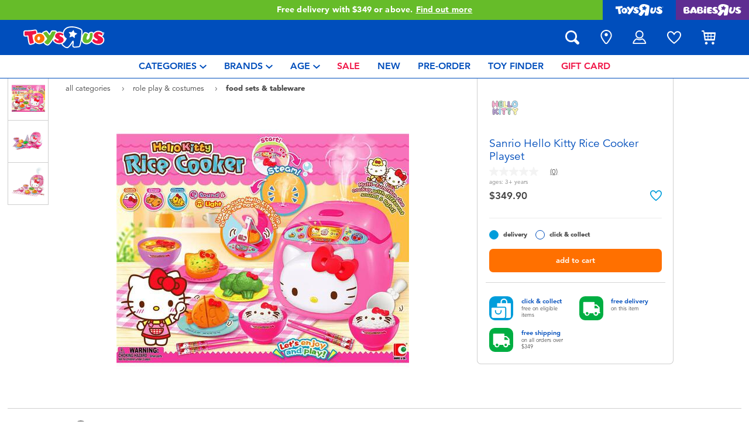

--- FILE ---
content_type: text/html;charset=UTF-8
request_url: https://www.toysrus.com.hk/en-hk/sanrio-hello-kitty-rice-cooker-playset-1002431.html
body_size: 28264
content:
    









<!DOCTYPE html>
<html lang="en">
<head>
<!--[if gt IE 9]><!-->
<script>
    function isIE() {
        var ua = window.navigator.userAgent;
        var msie = ua.indexOf('MSIE '); // IE 10 or older
        var trident = ua.indexOf('Trident/'); //IE 11

        return (msie > 0 || trident > 0);
    }

    (function(){
        if (isIE()) {
            var script = document.createElement('script');
            script.src = '/on/demandware.static/Sites-ToysRUs_HK-Site/-/en_HK/v1769337312344/js/picturefill.js';
            document.head.appendChild(script);
        }
    })();
</script>


    
        <script defer type="text/javascript" src="/on/demandware.static/Sites-ToysRUs_HK-Site/-/en_HK/v1769337312344/js/polyfill.js"></script>
    

    
        <script defer type="text/javascript" src="/on/demandware.static/Sites-ToysRUs_HK-Site/-/en_HK/v1769337312344/js/svg-sprite.js"></script>
    

    
        <script defer type="text/javascript" src="/on/demandware.static/Sites-ToysRUs_HK-Site/-/en_HK/v1769337312344/js/main.js"></script>
    

    
        <script defer type="text/javascript" src="/on/demandware.static/Sites-ToysRUs_HK-Site/-/en_HK/v1769337312344/js/productDetail.js"></script>
    

    
        <script defer type="text/javascript" src="https://maps.googleapis.com/maps/api/js?key=AIzaSyDiVqt6Uv30oM2nlGlXDXvBm8XRkirxzfU&amp;callback=Function.prototype&amp;libraries=places"></script>
    


<!--<![endif]-->
<meta charset="UTF-8"/>
<meta http-equiv="x-ua-compatible" content="ie=edge"/>
<meta name="viewport" content="width=device-width, initial-scale=1, maximum-scale=1.0, user-scalable=0"/>








<title>
    Sanrio Hello Kitty Rice Cooker Playset | Toys”R”Us – Hong Kong
</title>
<meta name="description" content="Play with Sanrio Hello Kitty Rice Cooker Playset and thousands more at toys in-store and online at Toys&rdquo;R&rdquo;Us &ndash; Hong Kong&rsquo;s Largest Range Of Toys!"/>
<meta name="keywords" content="Toys&quot;R&quot;Us"/>



    
        <meta property="og:url" content="https://www.toysrus.com.hk/en-hk/sanrio-hello-kitty-rice-cooker-playset-1002431.html">
    


<!--Hreflangs -->


    
        <link rel="alternate" hreflang="zh-hk" href="https://www.toysrus.com.hk/zh-hk/sanrio-hello-kitty-rice-cooker-playset-1002431.html" />
    
        <link rel="alternate" hreflang="en-hk" href="https://www.toysrus.com.hk/en-hk/sanrio-hello-kitty-rice-cooker-playset-1002431.html" />
    





<meta property="og:title" content="Sanrio Hello Kitty Rice Cooker Playset | Toys&rdquo;R&rdquo;Us &ndash; Hong Kong" />
<meta name="og:description" content="Play with Sanrio Hello Kitty Rice Cooker Playset and thousands more at toys in-store and online at Toys&rdquo;R&rdquo;Us &ndash; Hong Kong&rsquo;s Largest Range Of Toys!"/>

    <meta property="og:image" content="https://www.toysrus.com.hk/dw/image/v2/BDGJ_PRD/on/demandware.static/-/Sites-master-catalog-toysrus/default/dweb5db5a0/b/1/0/f/b10fce461f64a171ff41a7b32ff05f91f0243388_89273_i1.jpg?sw=500&amp;sh=500&amp;q=75">


<meta property="fb:app_id" content="480533426490252" />
<meta property="og:type" content="website" />



    
        
            <meta property="og:locale:alternate" content="zh_HK" />
        
    
        
            <meta property="og:locale" content="en_HK" />
        
    












    <link  href="/on/demandware.static/Sites-ToysRUs_HK-Site/-/default/dwcef66400/images/favicon/favicon-tru-16.png" rel="icon" type="image/png" sizes="16x16" />
    <link  href="/on/demandware.static/Sites-ToysRUs_HK-Site/-/default/dw3f563e96/images/favicon/favicon-tru-32.png" rel="icon" type="image/png" sizes="32x32" />
    <link  href="/on/demandware.static/Sites-ToysRUs_HK-Site/-/default/dwbb7ba744/images/favicon/favicon-tru-96.png" rel="icon" type="image/png" sizes="96x96" />
    <link  href="/on/demandware.static/Sites-ToysRUs_HK-Site/-/default/dw4f199dbe/images/favicon/favicon-tru-128.png" rel="icon" type="image/png" sizes="128x128" />
    <link  href="/on/demandware.static/Sites-ToysRUs_HK-Site/-/default/dw5b0e1ffe/images/favicon/favicon-tru-196.png" rel="icon" type="image/png" sizes="196x196" />
    <link href="/on/demandware.static/Sites-ToysRUs_HK-Site/-/default/dw7a683a69/images/favicon/favicon-tru.ico" rel="shortcut icon" />
    <link rel="stylesheet" href="/on/demandware.static/Sites-ToysRUs_HK-Site/-/en_HK/v1769337312344/css/tru_global.css" />



<link rel="preload" href="/on/demandware.static/Sites-ToysRUs_HK-Site/-/en_HK/v1769337312344/fonts/Avenir-Book.woff2" as="font" type="font/woff2" crossorigin="">
<link rel="preload" href="/on/demandware.static/Sites-ToysRUs_HK-Site/-/en_HK/v1769337312344/fonts/Avenir-Roman.woff2" as="font" type="font/woff2" crossorigin="">
<link rel="preload" href="/on/demandware.static/Sites-ToysRUs_HK-Site/-/en_HK/v1769337312344/fonts/Avenir-Medium.woff2" as="font" type="font/woff2" crossorigin="">
<link rel="preload" href="/on/demandware.static/Sites-ToysRUs_HK-Site/-/en_HK/v1769337312344/fonts/Avenir-Heavy.woff2" as="font" type="font/woff2" crossorigin="">
<link rel="preload" href="/on/demandware.static/Sites-ToysRUs_HK-Site/-/en_HK/v1769337312344/fonts/Avenir-Black.woff2" as="font" type="font/woff2" crossorigin="">
<link rel="preload" href="/on/demandware.static/Sites-ToysRUs_HK-Site/-/en_HK/v1769337312344/fonts/Avenir-Light.woff2" as="font" type="font/woff2" crossorigin="">

<link rel="stylesheet" href="/on/demandware.static/Sites-ToysRUs_HK-Site/-/en_HK/v1769337312344/css/basis/fonts.css" />


    <link rel="stylesheet" href="/on/demandware.static/Sites-ToysRUs_HK-Site/-/en_HK/v1769337312344/css/tru_productDetail.css" />






<!-- Start of Zendesk Widget script -->
<script>window.zESettings = {"webWidget":{"color":{"theme":"#009ddb","launcherText":"#fff"},"offset":{"horizontal":"0","vertical":"70px","mobile":{"horizontal":"-10px","vertical":"0px"}},"launcher":{"label":{"*":"help"}}}};</script>
<script id="ze-snippet" src="https://static.zdassets.com/ekr/snippet.js?key=c369ed2a-4980-4821-85fa-e6187592e05e"></script>
<!--End of Zendesk Widget script--><script>(function() {
var globalParams = {"staticURL":"/on/demandware.static/Sites-ToysRUs_HK-Site/-/en_HK/v1769337312344/","currentBrand":"tru","countryCode":"HK","instoreShippingType":"click_and_collect","deliveryShippingType":"delivery","isClickAndCollectEnabled":true,"cookiesConfig":{"COOKIE_MAX_AGE_DAYS":30,"COUNTRY_COOKIE_NAME":"country","SHIPPING_TYPE_COOKIE_NAME":"shippingType","SELECTED_STORE_COOKIE_NAME":"selectedStore"}};
window.globalParams = 'globalParams' in window ? Object.assign(window.globalParams, globalParams) : globalParams;
})();</script><!-- Start of Google recaptcha script -->
<script>window.recaptchaEnabled=true;</script>
<script>window.recaptchaSiteKey="6LfhYrQZAAAAAHYaMXN-Z5Frk3YMZfzYTlZNcpnX";</script>
<script src="https://www.google.com/recaptcha/api.js?key=6LfhYrQZAAAAAHYaMXN-Z5Frk3YMZfzYTlZNcpnX"></script>
<!--End of Google recaptcha script --><script>(function() {
var globalParams = {"currencyCode":"HKD"};
window.globalParams = 'globalParams' in window ? Object.assign(window.globalParams, globalParams) : globalParams;
})();</script><!-- Google Tag Manager --><script>(function(w,d,s,l,i){w[l]=w[l]||[];w[l].push({'gtm.start':new Date().getTime(),event:'gtm.js'});var f=d.getElementsByTagName(s)[0],j=d.createElement(s),dl=l!='dataLayer'?'&l='+l:'';j.async=true;j.src='https://www.googletagmanager.com/gtm.js?id='+i+dl;f.parentNode.insertBefore(j,f);}) (window, document, 'script', 'dataLayer', 'GTM-TDVJCGJ');</script><!-- End Google Tag Manager -->


    <script async type="text/javascript" src="//apps.bazaarvoice.com/deployments/toysrus-asia/main_site/production/en_HK/bv.js"></script>




    <script>var CRL8_SITENAME = 'toysrushk-33a0mm';!function(){var e=window.crl8=window.crl8||{},n=!1,i=[];e.ready=function(e){n?e():i.push(e)},e.pixel=e.pixel||function(){e.pixel.q.push(arguments)},e.pixel.q=e.pixel.q||[];var t=window.document,o=t.createElement("script"),c=e.debug||-1!==t.location.search.indexOf("crl8-debug=true")?"js":"min.js";o.async=!0,o.src=t.location.protocol+"//edge.curalate.com/sites/"+CRL8_SITENAME+"/site/latest/site."+c,o.onload=function(){n=!0,i.forEach(function(e){e()})};var r=t.getElementsByTagName("script")[0];r.parentNode.insertBefore(o,r.nextSibling)}();</script>



<link rel="canonical" href="https://www.toysrus.com.hk/en-hk/sanrio-hello-kitty-rice-cooker-playset-1002431.html"/>

<script type="text/javascript">//<!--
/* <![CDATA[ (head-active_data.js) */
var dw = (window.dw || {});
dw.ac = {
    _analytics: null,
    _events: [],
    _category: "",
    _searchData: "",
    _anact: "",
    _anact_nohit_tag: "",
    _analytics_enabled: "true",
    _timeZone: "Hongkong",
    _capture: function(configs) {
        if (Object.prototype.toString.call(configs) === "[object Array]") {
            configs.forEach(captureObject);
            return;
        }
        dw.ac._events.push(configs);
    },
	capture: function() { 
		dw.ac._capture(arguments);
		// send to CQ as well:
		if (window.CQuotient) {
			window.CQuotient.trackEventsFromAC(arguments);
		}
	},
    EV_PRD_SEARCHHIT: "searchhit",
    EV_PRD_DETAIL: "detail",
    EV_PRD_RECOMMENDATION: "recommendation",
    EV_PRD_SETPRODUCT: "setproduct",
    applyContext: function(context) {
        if (typeof context === "object" && context.hasOwnProperty("category")) {
        	dw.ac._category = context.category;
        }
        if (typeof context === "object" && context.hasOwnProperty("searchData")) {
        	dw.ac._searchData = context.searchData;
        }
    },
    setDWAnalytics: function(analytics) {
        dw.ac._analytics = analytics;
    },
    eventsIsEmpty: function() {
        return 0 == dw.ac._events.length;
    }
};
/* ]]> */
// -->
</script>
<script type="text/javascript">//<!--
/* <![CDATA[ (head-cquotient.js) */
var CQuotient = window.CQuotient = {};
CQuotient.clientId = 'bdgj-ToysRUs_HK';
CQuotient.realm = 'BDGJ';
CQuotient.siteId = 'ToysRUs_HK';
CQuotient.instanceType = 'prd';
CQuotient.locale = 'en_HK';
CQuotient.fbPixelId = '__UNKNOWN__';
CQuotient.activities = [];
CQuotient.cqcid='';
CQuotient.cquid='';
CQuotient.cqeid='';
CQuotient.cqlid='';
CQuotient.apiHost='api.cquotient.com';
/* Turn this on to test against Staging Einstein */
/* CQuotient.useTest= true; */
CQuotient.useTest = ('true' === 'false');
CQuotient.initFromCookies = function () {
	var ca = document.cookie.split(';');
	for(var i=0;i < ca.length;i++) {
	  var c = ca[i];
	  while (c.charAt(0)==' ') c = c.substring(1,c.length);
	  if (c.indexOf('cqcid=') == 0) {
		CQuotient.cqcid=c.substring('cqcid='.length,c.length);
	  } else if (c.indexOf('cquid=') == 0) {
		  var value = c.substring('cquid='.length,c.length);
		  if (value) {
		  	var split_value = value.split("|", 3);
		  	if (split_value.length > 0) {
			  CQuotient.cquid=split_value[0];
		  	}
		  	if (split_value.length > 1) {
			  CQuotient.cqeid=split_value[1];
		  	}
		  	if (split_value.length > 2) {
			  CQuotient.cqlid=split_value[2];
		  	}
		  }
	  }
	}
}
CQuotient.getCQCookieId = function () {
	if(window.CQuotient.cqcid == '')
		window.CQuotient.initFromCookies();
	return window.CQuotient.cqcid;
};
CQuotient.getCQUserId = function () {
	if(window.CQuotient.cquid == '')
		window.CQuotient.initFromCookies();
	return window.CQuotient.cquid;
};
CQuotient.getCQHashedEmail = function () {
	if(window.CQuotient.cqeid == '')
		window.CQuotient.initFromCookies();
	return window.CQuotient.cqeid;
};
CQuotient.getCQHashedLogin = function () {
	if(window.CQuotient.cqlid == '')
		window.CQuotient.initFromCookies();
	return window.CQuotient.cqlid;
};
CQuotient.trackEventsFromAC = function (/* Object or Array */ events) {
try {
	if (Object.prototype.toString.call(events) === "[object Array]") {
		events.forEach(_trackASingleCQEvent);
	} else {
		CQuotient._trackASingleCQEvent(events);
	}
} catch(err) {}
};
CQuotient._trackASingleCQEvent = function ( /* Object */ event) {
	if (event && event.id) {
		if (event.type === dw.ac.EV_PRD_DETAIL) {
			CQuotient.trackViewProduct( {id:'', alt_id: event.id, type: 'raw_sku'} );
		} // not handling the other dw.ac.* events currently
	}
};
CQuotient.trackViewProduct = function(/* Object */ cqParamData){
	var cq_params = {};
	cq_params.cookieId = CQuotient.getCQCookieId();
	cq_params.userId = CQuotient.getCQUserId();
	cq_params.emailId = CQuotient.getCQHashedEmail();
	cq_params.loginId = CQuotient.getCQHashedLogin();
	cq_params.product = cqParamData.product;
	cq_params.realm = cqParamData.realm;
	cq_params.siteId = cqParamData.siteId;
	cq_params.instanceType = cqParamData.instanceType;
	cq_params.locale = CQuotient.locale;
	
	if(CQuotient.sendActivity) {
		CQuotient.sendActivity(CQuotient.clientId, 'viewProduct', cq_params);
	} else {
		CQuotient.activities.push({activityType: 'viewProduct', parameters: cq_params});
	}
};
/* ]]> */
// -->
</script>
<!-- Demandware Apple Pay -->

<style type="text/css">ISAPPLEPAY{display:inline}.dw-apple-pay-button,.dw-apple-pay-button:hover,.dw-apple-pay-button:active{background-color:black;background-image:-webkit-named-image(apple-pay-logo-white);background-position:50% 50%;background-repeat:no-repeat;background-size:75% 60%;border-radius:5px;border:1px solid black;box-sizing:border-box;margin:5px auto;min-height:30px;min-width:100px;padding:0}
.dw-apple-pay-button:after{content:'Apple Pay';visibility:hidden}.dw-apple-pay-button.dw-apple-pay-logo-white{background-color:white;border-color:white;background-image:-webkit-named-image(apple-pay-logo-black);color:black}.dw-apple-pay-button.dw-apple-pay-logo-white.dw-apple-pay-border{border-color:black}</style>


   <script type="application/ld+json">
        {"@context":"http://schema.org/","@type":"Product","name":"Sanrio Hello Kitty Rice Cooker Playset","description":"Use rice cooker to cook delicious dishes with Hello kitty!","mpn":"27332","sku":"27332","image":["https://www.toysrus.com.hk/dw/image/v2/BDGJ_PRD/on/demandware.static/-/Sites-master-catalog-toysrus/default/dweb5db5a0/b/1/0/f/b10fce461f64a171ff41a7b32ff05f91f0243388_89273_i1.jpg?sw=500&sh=500&q=75","https://www.toysrus.com.hk/dw/image/v2/BDGJ_PRD/on/demandware.static/-/Sites-master-catalog-toysrus/default/dw57b55a04/b/f/4/4/bf44dbded4adf1bdbd87748f18bc95b78b86c6d3_89273_i2.jpeg?sw=500&sh=500&q=75","https://www.toysrus.com.hk/dw/image/v2/BDGJ_PRD/on/demandware.static/-/Sites-master-catalog-toysrus/default/dw969e684d/b/7/2/4/b724cec471e20b6f93bd259c73e194bb360edc75_89273_i3a.jpg?sw=500&sh=500&q=75"],"offers":{"url":"https://www.toysrus.com.hk/en-hk/sanrio-hello-kitty-rice-cooker-playset-1002431.html","@type":"Offer","priceCurrency":"HKD","price":"349.90","availability":"http://schema.org/InStock"},"@id":"https://www.toysrus.com.hk/en-hk/sanrio-hello-kitty-rice-cooker-playset-1002431.html","brand":{"@type":"Brand","name":"Sanrio"}}
    </script>


</head>
<body>
<!-- Google Tag Manager (noscript) --><noscript><iframe src="https://www.googletagmanager.com/ns.html?id=GTM-TDVJCGJ" height="0" width="0" style="display:none;visibility:hidden"></iframe></noscript><!-- End Google Tag Manager (noscript) -->




<input type="hidden" name="token-url" value="/on/demandware.store/Sites-ToysRUs_HK-Site/en_HK/CSRF-Generate"/>
<div class="header-banner">
    <div class="flex-grow-1">
        
	 


	
    
    <div class="swiper-outer-wrapper" style="background-color: #66bc29">
        <div class="swiper-container" data-bootstrap='{"carousel": {
&quot;autoplay&quot;: true, &quot;pauseOnMouseEnter&quot;: true, &quot;autoHeight&quot;: true, &quot;direction&quot;: &quot;vertical&quot;
}}'>
            <div class="swiper-wrapper">
                
                    <div class="swiper-slide">Free delivery with $349 or above.<a href="https://www.toysrus.com.hk/en-hk/shipping-delivery.html"><span class="link">Find out more</span></a></div>

<div class="swiper-slide">Click & Collect collection now available.<a href="https://www.toysrus.com.hk/en-hk/Click+%26+Collect.html"><span class="link">Find out more</span></a></div>
                
            </div>
            <div class="swiper-button-next d-none">
                <svg class="icon">
                    <use xmlns:xlink="http://www.w3.org/1999/xlink" xlink:href="#chevron"></use>
                </svg>
            </div>
            <div class="swiper-button-prev d-none">
                <svg class="icon">
                    <use xmlns:xlink="http://www.w3.org/1999/xlink" xlink:href="#chevron"></use>
                </svg>
            </div>
        </div>
    </div>

 
	
    </div>
    
<div class="brand-switcher hidden-sm-down">
<span class="switch-tru -switch">
<img src="/on/demandware.static/Sites-ToysRUs_HK-Site/-/default/dw139d8f98/images/logo/tru-white.svg" class="switch-tru-image" alt="ToysRus"/>
</span>
<a href="/en-hk/toddler-and-baby-toys/" class="switch-bru -switch">
<img src="/on/demandware.static/Sites-ToysRUs_HK-Site/-/default/dw4ba09670/images/logo/bru-white.svg" class="switch-bru-image" alt="BabiesRus"/>
</a>
</div>

</div>


<header class="header-block-wrapper tru-brand">
    <div class="header-block row no-gutters align-items-center">
        <div class="col col-md-auto align-self-center text-center">
            <a class="logo-link" href="/en-hk/" title="Toys&quot;R&quot;Us Home">
    <img class="logo" src="/on/demandware.static/Sites-ToysRUs_HK-Site/-/default/dw7d4f6366/images/logo/tru.svg" alt="Toys&quot;R&quot;Us" width="139" height="40"/>
</a>

        </div>
        <div class="col-auto _fill d-md-none">
            <div class="brand-switcher -mobile">
                <a href="/en-hk/switch-brand/?brand=bru" class="switch-bru -switch">
                    <img data-src="/on/demandware.static/Sites-ToysRUs_HK-Site/-/default/dw25520e95/images/logo/bru-purple.svg" class="switch-bru-image lazyload" alt="BabiesRus" width="110" height="23"/>
                </a>
            </div>
        </div>
        <div class="col-auto _fill ml-md-auto header-utilities">
            
<ul class="nav">
    <li class="nav-item search-block">
        <button class="nav-button js-search-toggle d-md-none">
            <svg class="icon -search">
                <use xlink:href="#search"></use>
            </svg>
        </button>
        <form
    class="search-form"
    role="search"
    action="/en-hk/search/"
    method="get" name="simpleSearch"
    data-bootstrap='{"headerSearch": {}}'
>

    <div class="input-container">
        <span class="nav-button js-search-toggle">
            <svg class="icon -search d-none d-md-block">
                <use xlink:href="#search"></use>
            </svg>

            <svg class="icon -chevron-left d-md-none">
                <use xlink:href="#chevron-left"></use>
            </svg>
        </span>
        <input type="search"
            name="q"
            class="form-control input"
            placeholder="what are you looking for?"
            aria-label="what are you looking for?"
            data-search-input
            autocomplete="off">
        <div class="suggestions-wrapper" data-url="/on/demandware.store/Sites-ToysRUs_HK-Site/en_HK/SearchServices-GetSuggestions?q="></div>
        <div class="suggestions-container">
            



<div class="top-suggestions-container noresult">
    
	 


	

<div class="html-slot-wrapper">


    
    <div class="html-slot-container">
        
            <a href="https://www.toysrus.com.hk/en-hk/disney-stitch/" class="btn btn-suggestion">
                    <span class="cat-label">disney stitch</span>
                </a>
                <a href="https://www.toysrus.com.hk/en-hk/globber/" class="btn btn-suggestion">
                    <span class="cat-label">globber</span>
                </a>
                <a href="https://www.toysrus.com.hk/en-hk/minecraft/" class="btn btn-suggestion">
                    <span class="cat-label">minecraft</span>
                </a>
                <a href="https://www.toysrus.com.hk/en-hk/whats-on/toy-sale/" class="btn btn-suggestion">
                    <span class="cat-label">sale</span>
                </a>
                <a href="https://www.toysrus.com.hk/en-hk/whats-on/r-exclusive/" class="btn btn-suggestion">
                    <span class="cat-label">exclusive</span>
                </a>
        
    </div>

</div>


 
	
</div>

<div class="now-trending-container noresult">
    
	 


	



<div class="html-slot-wrapper">


    
    

    <p class="now-trending-title">now trending</p>

    <div data-bootstrap='{"gtm": { "type": "impressions", "checkMetadata": true, "options": { "list": "Three Trending Products" } }}' data-list="Three Trending Products">
        


    <!-- CQuotient Activity Tracking (viewReco-cquotient.js) -->
<script type="text/javascript">//<!--
/* <![CDATA[ */
(function(){
try {
	if(window.CQuotient) {
		var cq_params = {};
		cq_params.cookieId = window.CQuotient.getCQCookieId();
		cq_params.userId = window.CQuotient.getCQUserId();
		cq_params.emailId = CQuotient.getCQHashedEmail();
		cq_params.loginId = CQuotient.getCQHashedLogin();
		cq_params.accumulate = true;
		cq_params.products = [{
			id: '10104424',
			sku: '',
			type: '',
			alt_id: ''
		}];
		cq_params.recommenderName = '__UNDEFINED__';
		cq_params.realm = "BDGJ";
		cq_params.siteId = "ToysRUs_HK";
		cq_params.instanceType = "prd";
		cq_params.locale = window.CQuotient.locale;
		cq_params.slotId = '';
		cq_params.slotConfigId = '';
		cq_params.slotConfigTemplate = '';
		if(window.CQuotient.sendActivity)
			window.CQuotient.sendActivity( CQuotient.clientId, 'viewReco', cq_params );
		else
			window.CQuotient.activities.push( {activityType: 'viewReco', parameters: cq_params} );
	}
} catch(err) {}
})();
/* ]]> */
// -->
</script>
<script type="text/javascript">//<!--
/* <![CDATA[ (viewProduct-active_data.js) */
dw.ac._capture({id: "10104424", type: "recommendation"});
/* ]]> */
// -->
</script>
        <div class="column">
            

    



<!-- dwMarker="product" dwContentID="5e557919ea28d1296d1dcad42f" -->
<div class="product-tile product"
    data-pid="10104424"
    data-metadata='{"id":"122173","name":"LuLu the Piggy Monopoly Edition","price":"359.00","sku":"10104424","brand":"luluthepiggy, monopoly","name_local":"Lulu The Piggy罐頭豬 大富翁","category":"lifestyle_products_hk","akeneo_categoryNumber":["75"],"akeneo_catAndSubCatNumber":"7599","akeneo_ageRangeYears":"14plus","akeneo_ageRangeMonths":"","quantity":1}'
>
    <div class="product-wrapper d-flex align-items-center">
        <a href="/en-hk/lulu-the-piggy-monopoly-edition-10104424.html" class="product-image" data-gtm-product-link>
            <img class="tile-image card-image lazyload"
                data-parent-fit="contain" data-parent-container=".card-image-container" data-src="https://www.toysrus.com.hk/dw/image/v2/BDGJ_PRD/on/demandware.static/-/Sites-master-catalog-toysrus/default/dw005fa51c/3/5/d/3/35d3f157188e3649b20c8fdddc59037398215329_122173_i1.jpg?sw=394&amp;sh=394&amp;q=75"
                
                alt="LuLu the Piggy Monopoly Edition" title="LuLu the Piggy Monopoly Edition" itemprop="image" />
        </a>
        <a class="card-link -plain" href="/en-hk/lulu-the-piggy-monopoly-edition-10104424.html" itemprop="url" data-gtm-product-link>
            <span itemprop="name">LuLu the Piggy Monopoly Edition</span>
        </a>
    </div>
</div>
<!-- END_dwmarker -->




        </div>
    

    <!-- CQuotient Activity Tracking (viewReco-cquotient.js) -->
<script type="text/javascript">//<!--
/* <![CDATA[ */
(function(){
try {
	if(window.CQuotient) {
		var cq_params = {};
		cq_params.cookieId = window.CQuotient.getCQCookieId();
		cq_params.userId = window.CQuotient.getCQUserId();
		cq_params.emailId = CQuotient.getCQHashedEmail();
		cq_params.loginId = CQuotient.getCQHashedLogin();
		cq_params.accumulate = true;
		cq_params.products = [{
			id: '10094456',
			sku: '',
			type: '',
			alt_id: ''
		}];
		cq_params.recommenderName = '__UNDEFINED__';
		cq_params.realm = "BDGJ";
		cq_params.siteId = "ToysRUs_HK";
		cq_params.instanceType = "prd";
		cq_params.locale = window.CQuotient.locale;
		cq_params.slotId = '';
		cq_params.slotConfigId = '';
		cq_params.slotConfigTemplate = '';
		if(window.CQuotient.sendActivity)
			window.CQuotient.sendActivity( CQuotient.clientId, 'viewReco', cq_params );
		else
			window.CQuotient.activities.push( {activityType: 'viewReco', parameters: cq_params} );
	}
} catch(err) {}
})();
/* ]]> */
// -->
</script>
<script type="text/javascript">//<!--
/* <![CDATA[ (viewProduct-active_data.js) */
dw.ac._capture({id: "10094456", type: "recommendation"});
/* ]]> */
// -->
</script>
        <div class="column">
            

    



<!-- dwMarker="product" dwContentID="ec9f81df256033091bf58c7b22" -->
<div class="product-tile product"
    data-pid="10094456"
    data-metadata='{"id":"87569","name":"LeapFrog Magic Adventures Globe","price":"499.90","sku":"10094456","brand":"leapfrog","name_local":"LeapFrog跳跳蛙 視聽百科地球儀","category":"educational_electronics_1_hk","akeneo_categoryNumber":["22"],"akeneo_catAndSubCatNumber":"2203","akeneo_ageRangeYears":"5_7yrs","akeneo_ageRangeMonths":"","quantity":1}'
>
    <div class="product-wrapper d-flex align-items-center">
        <a href="/en-hk/leapfrog-magic-adventures-globe-10094456.html" class="product-image" data-gtm-product-link>
            <img class="tile-image card-image lazyload"
                data-parent-fit="contain" data-parent-container=".card-image-container" data-src="https://www.toysrus.com.hk/dw/image/v2/BDGJ_PRD/on/demandware.static/-/Sites-master-catalog-toysrus/default/dw12c87544/c/1/8/3/c1830b99ad19f051d615eddd82520a499a8c59c8_87569_1.jpg?sw=394&amp;sh=394&amp;q=75"
                
                alt="LeapFrog Magic Adventures Globe" title="LeapFrog Magic Adventures Globe" itemprop="image" />
        </a>
        <a class="card-link -plain" href="/en-hk/leapfrog-magic-adventures-globe-10094456.html" itemprop="url" data-gtm-product-link>
            <span itemprop="name">LeapFrog Magic Adventures Globe</span>
        </a>
    </div>
</div>
<!-- END_dwmarker -->




        </div>
    

    <!-- CQuotient Activity Tracking (viewReco-cquotient.js) -->
<script type="text/javascript">//<!--
/* <![CDATA[ */
(function(){
try {
	if(window.CQuotient) {
		var cq_params = {};
		cq_params.cookieId = window.CQuotient.getCQCookieId();
		cq_params.userId = window.CQuotient.getCQUserId();
		cq_params.emailId = CQuotient.getCQHashedEmail();
		cq_params.loginId = CQuotient.getCQHashedLogin();
		cq_params.accumulate = true;
		cq_params.products = [{
			id: '10106622',
			sku: '',
			type: '',
			alt_id: ''
		}];
		cq_params.recommenderName = '__UNDEFINED__';
		cq_params.realm = "BDGJ";
		cq_params.siteId = "ToysRUs_HK";
		cq_params.instanceType = "prd";
		cq_params.locale = window.CQuotient.locale;
		cq_params.slotId = '';
		cq_params.slotConfigId = '';
		cq_params.slotConfigTemplate = '';
		if(window.CQuotient.sendActivity)
			window.CQuotient.sendActivity( CQuotient.clientId, 'viewReco', cq_params );
		else
			window.CQuotient.activities.push( {activityType: 'viewReco', parameters: cq_params} );
	}
} catch(err) {}
})();
/* ]]> */
// -->
</script>
<script type="text/javascript">//<!--
/* <![CDATA[ (viewProduct-active_data.js) */
dw.ac._capture({id: "10106622", type: "recommendation"});
/* ]]> */
// -->
</script>
        <div class="column">
            

    



<!-- dwMarker="product" dwContentID="fe49c0230769a906db62f47ca2" -->
<div class="product-tile product"
    data-pid="10106622"
    data-metadata='{"id":"129663","name":"LEGO Ideas Minifigure Vending Machine 21358","price":"1299.90","sku":"10106622","brand":"lego","name_local":"LEGO樂高 Ideas 樂高人仔扭蛋機 21358","category":"building_blocks_lego_hk","akeneo_categoryNumber":["55"],"akeneo_catAndSubCatNumber":"5525","akeneo_ageRangeYears":"14plus","akeneo_ageRangeMonths":"","quantity":1}'
>
    <div class="product-wrapper d-flex align-items-center">
        <a href="/en-hk/lego-ideas-minifigure-vending-machine-21358-10106622.html" class="product-image" data-gtm-product-link>
            <img class="tile-image card-image lazyload"
                data-parent-fit="contain" data-parent-container=".card-image-container" data-src="https://www.toysrus.com.hk/dw/image/v2/BDGJ_PRD/on/demandware.static/-/Sites-master-catalog-toysrus/default/dw5d8b7288/5/5/6/7/5567b74da61acde06e2f5dac31059ab4a001f433_129663_i1.jpg?sw=394&amp;sh=394&amp;q=75"
                
                alt="LEGO Ideas Minifigure Vending Machine 21358" title="LEGO Ideas Minifigure Vending Machine 21358" itemprop="image" />
        </a>
        <a class="card-link -plain" href="/en-hk/lego-ideas-minifigure-vending-machine-21358-10106622.html" itemprop="url" data-gtm-product-link>
            <span itemprop="name">LEGO Ideas Minifigure Vending Machine 21358</span>
        </a>
    </div>
</div>
<!-- END_dwmarker -->




        </div>
    


    </div>

</div>


 
	
</div>

<div class="trending-brands-container">
    
	 


	




<div class="brands-wrapper d-flex align-items-center justify-content-around">
    
        
            
                <div class="category-box column">
                    <a class="category-link" href="/en-hk/lulu-the-piggy/">
                        <img class="lazyload" data-src="https://www.toysrus.com.hk/dw/image/v2/BDGJ_PRD/on/demandware.static/-/Sites-storefront-catalog-toysrus-hk/default/dwee016df1/6/3/b/b/63bb7f67901305215cb88183984dc834e138dedc_luluthepiggy_colorlogo___Tru_Tru.png?q=75&amp;sw=60" alt="Lulu The Piggy" />
                    </a>
                </div>
            
        
    
        
            
                <div class="category-box column">
                    <a class="category-link" href="/en-hk/blox-fruits/">
                        <img class="lazyload" data-src="https://www.toysrus.com.hk/dw/image/v2/BDGJ_PRD/on/demandware.static/-/Sites-storefront-catalog-toysrus-hk/default/dw4f854dc2/0/e/0/1/0e01f1328372f136ae22fb2ca8315aaabf32d40c_Blox_Fruits___Wei_Kin_Cheah.png?q=75&amp;sw=60" alt="Blox Fruits" />
                    </a>
                </div>
            
        
    
        
            
                <div class="category-box column">
                    <a class="category-link" href="/en-hk/pokemon/">
                        <img class="lazyload" data-src="https://www.toysrus.com.hk/dw/image/v2/BDGJ_PRD/on/demandware.static/-/Sites-storefront-catalog-toysrus-hk/default/dw994c063a/3/f/3/a/3f3acc9ff55da2abfe86bd41af062dc1e010ea0f_pokemon_color_logo_343x343.png?q=75&amp;sw=60" alt="Pokemon" />
                    </a>
                </div>
            
        
    
        
            
                <div class="category-box column">
                    <a class="category-link" href="/en-hk/sylvanian-families/">
                        <img class="lazyload" data-src="https://www.toysrus.com.hk/dw/image/v2/BDGJ_PRD/on/demandware.static/-/Sites-storefront-catalog-toysrus-hk/default/dw8795f077/e/8/d/0/e8d04d200886e1e2d7559104b7426e9a38832452_sylvanian_color_logo_343x343.png?q=75&amp;sw=60" alt="Sylvanian Families" />
                    </a>
                </div>
            
        
    
</div>


 
	
</div>

<div class="trending-categories-container">
    
	 


	




<div class="brands-wrapper d-flex align-items-center justify-content-around">
    
        
            
                <div class="category-round column">
                    <a class="category-link" href="/en-hk/bikes-scooters-and-ride-ons/scooters/">
                        <span class="image-circle d-flex align-items-center justify-content-around">
                            <img class="category-thumbnail lazyload" data-src="https://www.toysrus.com.hk/dw/image/v2/BDGJ_PRD/on/demandware.static/-/Sites-storefront-catalog-toysrus-hk/default/dwe10fd020/categories/bikes_scooters_ride_ons/scooters-circle.jpg?q=75&amp;sw=60" alt="Scooters" />
                        </span>
                    </a>
                </div>
            
        
    
        
            
                <div class="category-round column">
                    <a class="category-link" href="/en-hk/summer/water-guns-and-soakers/">
                        <span class="image-circle d-flex align-items-center justify-content-around">
                            <img class="category-thumbnail lazyload" data-src="https://www.toysrus.com.hk/dw/image/v2/BDGJ_PRD/on/demandware.static/-/Sites-storefront-catalog-toysrus-hk/default/dw56e5b102/categories/summer_/water-guns-soakers.jpg?q=75&amp;sw=60" alt="Water Guns &amp; Soakers" />
                        </span>
                    </a>
                </div>
            
        
    
        
            
                <div class="category-round column">
                    <a class="category-link" href="/en-hk/games-and-puzzles/trading-cards/">
                        <span class="image-circle d-flex align-items-center justify-content-around">
                            <img class="category-thumbnail lazyload" data-src="https://www.toysrus.com.hk/dw/image/v2/BDGJ_PRD/on/demandware.static/-/Sites-storefront-catalog-toysrus-hk/default/dw3dbbeb11/categories/games_puzzles/round-trading cards.jpg?q=75&amp;sw=60" alt="Trading Cards" />
                        </span>
                    </a>
                </div>
            
        
    
        
            
                <div class="category-round column">
                    <a class="category-link" href="/en-hk/video-games-and-entertainment/nintendo-switch/">
                        <span class="image-circle d-flex align-items-center justify-content-around">
                            <img class="category-thumbnail lazyload" data-src="https://www.toysrus.com.hk/dw/image/v2/BDGJ_PRD/on/demandware.static/-/Sites-storefront-catalog-toysrus-hk/default/dw4b9dba10/categories/video_games_entertainment/nintendo_switch_thumbnail.jpg?q=75&amp;sw=60" alt="Nintendo Switch" />
                        </span>
                    </a>
                </div>
            
        
    
</div>


 
	
</div>

            <div class="search-form-suggestions -no-input" data-url="/on/demandware.store/Sites-ToysRUs_HK-Site/en_HK/SearchServices-GetSuggestions?cgid=getPopularSearches"></div>
            <div class="bar-code-container">
                <button type="button" class="button -barcode" data-toggle="modal"  data-barcode-button data-library-url="/on/demandware.static/Sites-ToysRUs_HK-Site/-/en_HK/v1769337312344/js/barcode-scanner.js">
                    <svg class="icon">
                        <use xlink:href="#bar-code"></use>
                    </svg>
                    Scan Barcode
                </button>
            </div>
        </div>
    </div>
    <input type="hidden" value="en_HK" name="lang">
    <input type="hidden" data-cgid-input name="cgid">
</form>
<!-- Barcode modal -->
<div class="modal fade" tabindex="-1" role="dialog" aria-labelledby="barcode-modal-label" aria-hidden="true" data-barcode-modal>
    <div class="modal-dialog modal-dialog-centered" role="document">
        <div class="modal-content">
            <div class="modal-header">
                <h2 class="modal-title" id="barcode-modal-label">Scan a Barcode</h2>
                <button type="button" class="close" data-dismiss="modal" aria-label="Close">
                    <svg class="icon">
                        <use xlink:href="#cross"></use>
                    </svg>
                </button>
            </div>
            <div class="modal-body">
                <div class="barcode-canvas" data-barcode-canvas
                    data-endpoint="/on/demandware.store/Sites-ToysRUs_HK-Site/en_HK/Search-FindBarcode"
                    data-resources='{
                        "preDetectMessage"    : "Barcode has not detected",
                        "barcodeFounded"      : "Product has been found. Redirecting...",
                        "detectMessage"       : "Detecting...",
                        "notFound"            : "Sorry, this barcode is not found in the site",
                        "notSupported"        : "Barcode Reader is not supported on this device",
                        "initializeStreaming" : "Loading...",
                        "cameraNotAllowed"    : "Please allow our site to use your camera for scan barcode. After providing access open Barcode Reader again."
                        }'
                >                </div>
                <div class="barcode-message" data-barcode-result></div>
            </div>
        </div>
    </div>
</div>



    </li>
    
        
            
<li class="nav-item "
    
    
>
    <a class="nav-button" href="/en-hk/stores/">
        
            <svg class="icon -location">
                <use xlink:href="#location-marker"></use>
            </svg>
        
        
        
            <span class="label d-none">find a store</span>
        
    </a>
</li>

        
    
    

<li class="nav-item -dropdown ">
    <button class="nav-button dropdown-toggle" data-toggle="dropdown" aria-expanded="true">
        <svg class="icon -account">
            <use xmlns:xlink="http://www.w3.org/1999/xlink" xlink:href="#user-account"></use>
        </svg>
        <span class="label text-lowercase d-none">My account</span>
    </button>
    <ul class="dropdown-menu -navigation -hide-border-top-radius">
        
            <li class="item">
                <a class="label" href="https://www.toysrus.com.hk/en-hk/login/">
                    <svg class="icon">
                        <use xmlns:xlink="http://www.w3.org/1999/xlink" xlink:href="#icon-signin"></use>
                    </svg>
                    <span class="label">Sign in</span>
                </a>
            </li>
            <li class="item">
                <a class="label" href="https://www.toysrus.com.hk/en-hk/login/?action=register">
                    <svg class="icon">
                        <use xmlns:xlink="http://www.w3.org/1999/xlink" xlink:href="#icon-plus-circle"></use>
                    </svg>
                    <span class="label">Register</span>
                </a>
            </li>
        
        <li class="item">
            <a class="label" href="https://www.toysrus.com.hk/en-hk/account/">
                <svg class="icon">
                    <use xmlns:xlink="http://www.w3.org/1999/xlink" xlink:href="#icon-user-circle"></use>
                </svg>
                <span class="label">My account</span>
            </a>
        </li>
        <li class="item">
            <a class="label" href="https://www.toysrus.com.hk/en-hk/orders/">
                <svg class="icon">
                    <use xmlns:xlink="http://www.w3.org/1999/xlink" xlink:href="#icon-orders"></use>
                </svg>
                <span class="label">My orders</span>
            </a>
        </li>
        <li class="item">
            <a class="label" href="/en-hk/starcard/">
                <svg class="icon">
                    <use xmlns:xlink="http://www.w3.org/1999/xlink" xlink:href="#icon-starcard"></use>
                </svg>
                <span class="label">Star card</span>
            </a>
        </li>
        <li class="item">
            <a class="label" href="/en-hk/gift-cards/">
                <svg class="icon">
                    <use xmlns:xlink="http://www.w3.org/1999/xlink" xlink:href="#icon-gift-card"></use>
                </svg>
                <span class="label">Gift card</span>
            </a>
        </li>
        
    </ul>
</li>

    <li class="nav-item wishlist-block ">
    <a class="nav-button" data-wishlist-header-icon href="/en-hk/wishlist/">
        <span class="area">
            <span class="box" data-non-active-icon>
                <svg class="icon -wishlist">
                    <use xlink:href="#wishlist-nofill"></use>
                </svg>
            </span>
            <span class="box -active d-none" data-active-icon>
                <svg class="icon -wishlist">
                    <use xlink:href="#wishlist-icon-header"></use>
                </svg>
            </span>
            <span class="label d-none">wish list</span>
        </span>
    </a>
</li>

    <li class="nav-item minicart "
    data-minicart
    data-action-url="/on/demandware.store/Sites-ToysRUs_HK-Site/en_HK/Cart-MiniCartShow"
    data-disabled
>
    <a class="nav-button dropdown-toggle"
        data-offcanvas-toggler="minicart"
        href="https://www.toysrus.com.hk/en-hk/cart/"
        title="View Cart"
    >
        <span class="position-relative">
            <span class="minicart-quantity" data-minicart-quantity></span>
            <svg class="icon -cart _popinter-events-none">
                <use xlink:href="#cart"></use>
            </svg>
            <span class="label d-none">cart</span>
        </span>
    </a>

    <div id="minicart"
        class="mini-cart-wrapper minicart-offcanvas offcanvas -right"
        data-minicart-offcanvas
        data-minicart-wrapper
        data-bootstrap='{
            "offcanvas": { "media": "(min-width: 1024px)", "mediaReverse": true }
            }'
    >
        <button class="btn btn-secondary d-lg-none close-minicart action" data-offcanvas-toggler="minicart">
            <svg class="icon">
                <use xlink:href="#cross"></use>
            </svg>
        </button>
        <div class="wrapper">
            <div class="header">
                <div class="row align-items-center _fill">
                    <div class="col">
                        <span class="title">My shopping cart</span>
                    </div>
                </div>
            </div>
            

            <div class="area" data-minicart-area></div>
        </div>
    </div>
    <div class="modal fade remove-product-modal" id="removeProductModal" tabindex="-1" role="dialog" aria-labelledby="removeProductLineItemModal">
    <div class="modal-dialog" role="document">
        <div class="modal-content">
            <div class="modal-header delete-confirmation-header">
                <h2 class="modal-title" id="removeProductLineItemModal">Remove Product?</h2>
                <button type="button" class="close" data-dismiss="modal" aria-label="Close">
                    <svg class="icon">
                        <use xlink:href="#cross"></use>
                    </svg>
                </button>
            </div>
            <div class="modal-body delete-confirmation-body">
                <p>Are you sure you want to remove the following product from the cart?</p>
                <strong class="product-to-remove"></strong>
            </div>
            <div class="modal-footer">
                <button type="button" class="btn btn-outline-primary" data-dismiss="modal">Cancel</button>
                <button type="button" class="btn btn-primary cart-delete-confirmation-btn"
                    data-dismiss="modal"
                >
                    Yes
                </button>
            </div>
        </div>
    </div>
</div>

</li>

</ul>

        </div>
    </div>

    <div class="main-menu">
        


    





<nav class="navbar navbar-expand bg-light justify-content-center"  aria-label="Main menu">
    <ul class="navbar-nav js-navbar-scroller" role="menu">
        
            <li class="nav-item dropdown" role="menuitem">
                <a
                    href="/en-hk/toysrus/?viewAllCategories=true"
                    class="nav-link dropdown-toggle"
                    data-toggle="dropdown"
                    aria-expanded="false"
                >
                    <span class="label">Categories</span>
                    <svg class="icon">
                        <use xmlns:xlink="http://www.w3.org/1999/xlink" xlink:href="#chevron"></use>
                    </svg>
                </a>

                <div class="dropdown-menu" role="menu">
                    
	 


	


<ul class="list">




<li class="nav-item" role="menuitem">
<a class="dropdown-link d-md-block" id="action_figures_hero_play_hk" href="/en-hk/action-figures-and-hero-play/">
<span class="image-circle">
<img class="lazyload" data-src="https://www.toysrus.com.hk/dw/image/v2/BDGJ_PRD/on/demandware.static/-/Sites-storefront-catalog-toysrus-hk/default/dwa7486314/categories/action_figures_hero_play/action-figure-hero-play-iron-man-circle-2.jpg?q=75&amp;sw=100" alt="Action Figures &amp; Hero Play"/>
</span>
<span class="label">Action Figures &amp; Hero Play</span>
</a>
</li>





<li class="nav-item" role="menuitem">
<a class="dropdown-link d-md-block" id="bikes_scooters_ride_ons_hk" href="/en-hk/bikes-scooters-and-ride-ons/">
<span class="image-circle">
<img class="lazyload" data-src="https://www.toysrus.com.hk/dw/image/v2/BDGJ_PRD/on/demandware.static/-/Sites-storefront-catalog-toysrus-hk/default/dw7c8f6b06/categories/bikes_scooters_ride_ons/12in-bikes-circle.jpg?q=75&amp;sw=100" alt="Bikes, Scooters &amp; Ride-ons"/>
</span>
<span class="label">Bikes, Scooters &amp; Ride-ons</span>
</a>
</li>





<li class="nav-item" role="menuitem">
<a class="dropdown-link d-md-block" id="building_blocks_lego_hk" href="/en-hk/building-blocks-and-lego/">
<span class="image-circle">
<img class="lazyload" data-src="https://www.toysrus.com.hk/dw/image/v2/BDGJ_PRD/on/demandware.static/-/Sites-storefront-catalog-toysrus-hk/default/dw8c0269ec/categories/building_blocks_lego/building-blocks-&amp;-lego.jpg?q=75&amp;sw=100" alt="Building Blocks &amp; LEGO"/>
</span>
<span class="label">Building Blocks &amp; LEGO</span>
</a>
</li>





<li class="nav-item" role="menuitem">
<a class="dropdown-link d-md-block" id="cars_trucks_trains_rc_hk" href="/en-hk/cars-trucks-trains-and-rc/">
<span class="image-circle">
<img class="lazyload" data-src="https://www.toysrus.com.hk/dw/image/v2/BDGJ_PRD/on/demandware.static/-/Sites-storefront-catalog-toysrus-hk/default/dwe072e371/categories/cars_trucks_trains_rc/round-cars-diecast.jpg?q=75&amp;sw=100" alt="Cars, Trucks, Trains &amp; RC"/>
</span>
<span class="label">Cars, Trucks, Trains &amp; RC</span>
</a>
</li>





<li class="nav-item" role="menuitem">
<a class="dropdown-link d-md-block" id="craft_activities_hk" href="/en-hk/craft-and-activities/">
<span class="image-circle">
<img class="lazyload" data-src="https://www.toysrus.com.hk/dw/image/v2/BDGJ_PRD/on/demandware.static/-/Sites-storefront-catalog-toysrus-hk/default/dw2e037239/categories/craft_activities/round-art_and_craft.jpg?q=75&amp;sw=100" alt="Craft &amp; Activities"/>
</span>
<span class="label">Craft &amp; Activities</span>
</a>
</li>





<li class="nav-item" role="menuitem">
<a class="dropdown-link d-md-block" id="dolls_collectibles_hk" href="/en-hk/dolls-and-collectibles/">
<span class="image-circle">
<img class="lazyload" data-src="https://www.toysrus.com.hk/dw/image/v2/BDGJ_PRD/on/demandware.static/-/Sites-storefront-catalog-toysrus-hk/default/dw17622483/categories/dolls_collectibles/dolls-&amp;-collectibles.jpg?q=75&amp;sw=100" alt="Dolls &amp; Collectibles"/>
</span>
<span class="label">Dolls &amp; Collectibles</span>
</a>
</li>





<li class="nav-item" role="menuitem">
<a class="dropdown-link d-md-block" id="electronics_hk" href="/en-hk/electronics/">
<span class="image-circle">
<img class="lazyload" data-src="https://www.toysrus.com.hk/dw/image/v2/BDGJ_PRD/on/demandware.static/-/Sites-storefront-catalog-toysrus-hk/default/dwf3fb9500/categories/electronics/electronics_thumbnail.jpg?q=75&amp;sw=100" alt="Electronics"/>
</span>
<span class="label">Electronics</span>
</a>
</li>





<li class="nav-item" role="menuitem">
<a class="dropdown-link d-md-block" id="games_puzzles_hk" href="/en-hk/games-and-puzzles/">
<span class="image-circle">
<img class="lazyload" data-src="https://www.toysrus.com.hk/dw/image/v2/BDGJ_PRD/on/demandware.static/-/Sites-storefront-catalog-toysrus-hk/default/dwcaaab8df/categories/games_puzzles/round-games.jpg?q=75&amp;sw=100" alt="Games &amp; Puzzles"/>
</span>
<span class="label">Games &amp; Puzzles</span>
</a>
</li>





<li class="nav-item" role="menuitem">
<a class="dropdown-link d-md-block" id="learning_toys_hk" href="/en-hk/learning-toys/">
<span class="image-circle">
<img class="lazyload" data-src="https://www.toysrus.com.hk/dw/image/v2/BDGJ_PRD/on/demandware.static/-/Sites-storefront-catalog-toysrus-hk/default/dw339b2073/categories/learning_toys/learning_toys_thumbnail.jpg?q=75&amp;sw=100" alt="Learning Toys"/>
</span>
<span class="label">Learning Toys</span>
</a>
</li>





<li class="nav-item" role="menuitem">
<a class="dropdown-link d-md-block" id="outdoor_sports_hk" href="/en-hk/outdoor-and-sports/">
<span class="image-circle">
<img class="lazyload" data-src="https://www.toysrus.com.hk/dw/image/v2/BDGJ_PRD/on/demandware.static/-/Sites-storefront-catalog-toysrus-hk/default/dw2147b572/categories/outdoor_sports/outdoor_sport_thumbnail.jpg?q=75&amp;sw=100" alt="Outdoor &amp; Sports"/>
</span>
<span class="label">Outdoor &amp; Sports</span>
</a>
</li>





<li class="nav-item" role="menuitem">
<a class="dropdown-link d-md-block" id="party_hk" href="/en-hk/party/">
<span class="image-circle">
<img class="lazyload" data-src="https://www.toysrus.com.hk/dw/image/v2/BDGJ_PRD/on/demandware.static/-/Sites-storefront-catalog-toysrus-hk/default/dwa4660b2e/categories/party/party.jpg?q=75&amp;sw=100" alt="Party"/>
</span>
<span class="label">Party</span>
</a>
</li>





<li class="nav-item" role="menuitem">
<a class="dropdown-link d-md-block" id="pretend_play_costumes_hk" href="/en-hk/role-play-and-costumes/">
<span class="image-circle">
<img class="lazyload" data-src="https://www.toysrus.com.hk/dw/image/v2/BDGJ_PRD/on/demandware.static/-/Sites-storefront-catalog-toysrus-hk/default/dw2cda7e61/categories/pretend_play_costumes/pretend_play_thumbnail.jpg?q=75&amp;sw=100" alt="Role Play &amp; Costumes"/>
</span>
<span class="label">Role Play &amp; Costumes</span>
</a>
</li>





<li class="nav-item" role="menuitem">
<a class="dropdown-link d-md-block" id="soft_toys_hk" href="/en-hk/soft-toys/">
<span class="image-circle">
<img class="lazyload" data-src="https://www.toysrus.com.hk/dw/image/v2/BDGJ_PRD/on/demandware.static/-/Sites-storefront-catalog-toysrus-hk/default/dw2fac6df6/categories/dolls_collectibles/round-dolls-plush.jpg?q=75&amp;sw=100" alt="Soft Toys"/>
</span>
<span class="label">Soft Toys</span>
</a>
</li>





<li class="nav-item" role="menuitem">
<a class="dropdown-link d-md-block" id="summer__hk" href="/en-hk/summer/">
<span class="image-circle">
<img class="lazyload" data-src="https://www.toysrus.com.hk/dw/image/v2/BDGJ_PRD/on/demandware.static/-/Sites-storefront-catalog-toysrus-hk/default/dw6e9cb672/categories/summer_/summer_thumbnail_updated.jpg?q=75&amp;sw=100" alt="Summer"/>
</span>
<span class="label">Summer</span>
</a>
</li>





<li class="nav-item" role="menuitem">
<a class="dropdown-link d-md-block" id="toddler_and_baby_toys_hk" href="/en-hk/toddler-and-baby-toys/">
<span class="image-circle">
<img class="lazyload" data-src="https://www.toysrus.com.hk/dw/image/v2/BDGJ_PRD/on/demandware.static/-/Sites-storefront-catalog-toysrus-hk/default/dw7509c496/categories/toddler_and_baby_toys/toddler_baby_toys_thumbnail.jpg?q=75&amp;sw=100" alt="Toddler &amp; Baby Toys"/>
</span>
<span class="label">Toddler &amp; Baby Toys</span>
</a>
</li>





<li class="nav-item" role="menuitem">
<a class="dropdown-link d-md-block" id="nintendo_switch_hk" href="/en-hk/video-games-and-entertainment/nintendo-switch/">
<span class="image-circle">
<img class="lazyload" data-src="https://www.toysrus.com.hk/dw/image/v2/BDGJ_PRD/on/demandware.static/-/Sites-storefront-catalog-toysrus-hk/default/dw4b9dba10/categories/video_games_entertainment/nintendo_switch_thumbnail.jpg?q=75&amp;sw=100" alt="Nintendo Switch"/>
</span>
<span class="label">Nintendo Switch</span>
</a>
</li>





<li class="nav-item" role="menuitem">
<a class="dropdown-link d-md-block" id="batt_hk" href="/en-hk/batteries-1/">
<span class="image-circle">
<img class="lazyload" data-src="https://www.toysrus.com.hk/dw/image/v2/BDGJ_PRD/on/demandware.static/-/Sites-storefront-catalog-toysrus-hk/default/dwd6aff224/categories/batteries/batteries_thumbnail.jpg?q=75&amp;sw=100" alt="Batteries"/>
</span>
<span class="label">Batteries</span>
</a>
</li>





<li class="nav-item" role="menuitem">
<a class="dropdown-link d-md-block" id="blind_box_hk" href="/en-hk/blind-box/">
<span class="image-circle">
<img class="lazyload" data-src="https://www.toysrus.com.hk/dw/image/v2/BDGJ_PRD/on/demandware.static/-/Sites-storefront-catalog-toysrus-hk/default/dw67be914d/categories/blindbox_thumbnail.png?q=75&amp;sw=100" alt="Blind Box"/>
</span>
<span class="label">Blind Box</span>
</a>
</li>





<li class="nav-item" role="menuitem">
<a class="dropdown-link d-md-block" id="collectible_characters_hk" href="/en-hk/collectible-characters/">
<span class="image-circle">
<img class="lazyload" data-src="https://www.toysrus.com.hk/dw/image/v2/BDGJ_PRD/on/demandware.static/-/Sites-storefront-catalog-toysrus-hk/default/dwa90134cf/categories/collectible_characters_thumbnail.png?q=75&amp;sw=100" alt="Collectible Characters"/>
</span>
<span class="label">Collectible Characters</span>
</a>
</li>





<li class="nav-item" role="menuitem">
<a class="dropdown-link d-md-block" id="lifestyle_products_hk" href="/en-hk/lifestyle-products/">
<span class="image-circle">
<img class="lazyload" data-src="https://www.toysrus.com.hk/dw/image/v2/BDGJ_PRD/on/demandware.static/-/Sites-storefront-catalog-toysrus-hk/default/dw8cdfe10e/categories/lifestyle_thumbnail.png?q=75&amp;sw=100" alt="Lifestyle Products"/>
</span>
<span class="label">Lifestyle Products</span>
</a>
</li>




</ul>
 
	
                </div>
            </li>
        

        <li class="nav-item dropdown" role="menuitem">
            <a href="/en-hk/brands/" data-toggle="dropdown" aria-expanded="false" class="nav-link dropdown-toggle">
                <span class="label">brands</span>
                <svg class="icon">
                    <use xmlns:xlink="http://www.w3.org/1999/xlink" xlink:href="#chevron"></use>
                </svg>
            </a>
            <div class="dropdown-menu" role="menu">
                <div class="main-menu-brands">
                    


                    
	 


	

<h1 class="section-name">
shop popular brands
</h1>



<div class="cards-wrapper">
    
    
        
        
            <div class="brand-card">
                <a href="/en-hk/lulu-the-piggy/">
                    <img class="logo lazyload" data-src="https://www.toysrus.com.hk/dw/image/v2/BDGJ_PRD/on/demandware.static/-/Sites-storefront-catalog-toysrus-hk/default/dwee016df1/6/3/b/b/63bb7f67901305215cb88183984dc834e138dedc_luluthepiggy_colorlogo___Tru_Tru.png?q=75&amp;sw=120" alt="Lulu The Piggy" />
                </a>
            </div>
            
        
        
    
        
        
            <div class="brand-card">
                <a href="/en-hk/fuggler/">
                    <img class="logo lazyload" data-src="https://www.toysrus.com.hk/dw/image/v2/BDGJ_PRD/on/demandware.static/-/Sites-storefront-catalog-toysrus-hk/default/dw9c0ca925/c/f/6/a/cf6a7caea4e88020ecd7d317b355b94e66024bd7_fuggler_logo.png?q=75&amp;sw=120" alt="Fuggler " />
                </a>
            </div>
            
        
        
    
        
        
            <div class="brand-card">
                <a href="/en-hk/lego/">
                    <img class="logo lazyload" data-src="https://www.toysrus.com.hk/dw/image/v2/BDGJ_PRD/on/demandware.static/-/Sites-storefront-catalog-toysrus-hk/default/dw661058d0/6/9/5/7/6957365fd06de0da313b28d433e8c00d09bec704_lego_343x343_color.png?q=75&amp;sw=120" alt="LEGO" />
                </a>
            </div>
            
        
        
    
        
        
            <div class="brand-card">
                <a href="/en-hk/marvel/">
                    <img class="logo lazyload" data-src="https://www.toysrus.com.hk/dw/image/v2/BDGJ_PRD/on/demandware.static/-/Sites-storefront-catalog-toysrus-hk/default/dweef0cf94/5/4/2/0/54204376e17c1bd39fbe5c443c174c14467f8e24_marvel_color_logo_343x343.png?q=75&amp;sw=120" alt="Marvel" />
                </a>
            </div>
            
        
        
    
        
        
            <div class="brand-card">
                <a href="/en-hk/disney/">
                    <img class="logo lazyload" data-src="https://www.toysrus.com.hk/dw/image/v2/BDGJ_PRD/on/demandware.static/-/Sites-storefront-catalog-toysrus-hk/default/dw42102dc5/e/8/f/4/e8f4093ea7539c17f1634c107a4d472a1c9dba9b_disney_logo.png?q=75&amp;sw=120" alt="Disney" />
                </a>
            </div>
            
        
        
    
        
        
            <div class="brand-card">
                <a href="/en-hk/nintendo-switch/">
                    <img class="logo lazyload" data-src="https://www.toysrus.com.hk/dw/image/v2/BDGJ_PRD/on/demandware.static/-/Sites-storefront-catalog-toysrus-hk/default/dw1180a7f0/9/8/1/0/98109ce75a48e04b5c0bdf26db8238323a274140_nintendo_switch_343x343.png?q=75&amp;sw=120" alt="Nintendo Switch" />
                </a>
            </div>
            
        
        
    
        
        
            <div class="brand-card">
                <a href="/en-hk/tomica/">
                    <img class="logo lazyload" data-src="https://www.toysrus.com.hk/dw/image/v2/BDGJ_PRD/on/demandware.static/-/Sites-storefront-catalog-toysrus-hk/default/dw48bf3bc5/f/2/2/0/f22090567fed7935249639ba9829d1caa392eabe_tomica.png?q=75&amp;sw=120" alt="Tomica" />
                </a>
            </div>
            
        
        
    
        
        
            <div class="brand-card">
                <a href="/en-hk/play-doh/">
                    <img class="logo lazyload" data-src="https://www.toysrus.com.hk/dw/image/v2/BDGJ_PRD/on/demandware.static/-/Sites-storefront-catalog-toysrus-hk/default/dw8b0ea9e8/c/6/6/e/c66ef6f47d15d56380d610f9c4dfb3afdd4a3cf9_Play_Doh_color_logo_343x343.png?q=75&amp;sw=120" alt="Play-Doh" />
                </a>
            </div>
            
        
        
    
        
        
            <div class="brand-card">
                <a href="/en-hk/globber/">
                    <img class="logo lazyload" data-src="https://www.toysrus.com.hk/dw/image/v2/BDGJ_PRD/on/demandware.static/-/Sites-storefront-catalog-toysrus-hk/default/dw7732ecd5/8/c/b/d/8cbd4195f6e78aad97472f4e121b22407ff57cf8_Globber_color_logo_343x343.png?q=75&amp;sw=120" alt="Globber" />
                </a>
            </div>
            
        
        
    
        
        
            <div class="brand-card">
                <a href="/en-hk/sylvanian-families/">
                    <img class="logo lazyload" data-src="https://www.toysrus.com.hk/dw/image/v2/BDGJ_PRD/on/demandware.static/-/Sites-storefront-catalog-toysrus-hk/default/dw8795f077/e/8/d/0/e8d04d200886e1e2d7559104b7426e9a38832452_sylvanian_color_logo_343x343.png?q=75&amp;sw=120" alt="Sylvanian Families" />
                </a>
            </div>
            
        
        
    
        
        
            <div class="brand-card">
                <a href="/en-hk/care-bears/">
                    <img class="logo lazyload" data-src="https://www.toysrus.com.hk/dw/image/v2/BDGJ_PRD/on/demandware.static/-/Sites-storefront-catalog-toysrus-hk/default/dw1c18dc0f/0/2/d/4/02d4c852679eefedb9e77ee92d44c7f546a38821_carebears_color_343x343.jpg?q=75&amp;sw=120" alt="Care Bears" />
                </a>
            </div>
            
        
        
    
        
        
            <div class="brand-card">
                <a href="/en-hk/anpanman/">
                    <img class="logo lazyload" data-src="https://www.toysrus.com.hk/dw/image/v2/BDGJ_PRD/on/demandware.static/-/Sites-storefront-catalog-toysrus-hk/default/dwa11e57f1/2/5/9/9/25992e2be7c7ab9f16bf2506eeef019293df5d52_anpanman.png?q=75&amp;sw=120" alt="Anpanman" />
                </a>
            </div>
            
        
        
            
</div>


 
	

                    <div class="brand-filter">
    <a class="btn btn-outline-secondary action -wide -active"
        href="/en-hk/brands/"
    >
        popular brands
    </a>
    
        <a class="btn btn-outline-secondary action "
            href="/en-hk/brands/?range=number"
        >
            0 - 9
        </a>
    
        <a class="btn btn-outline-secondary action "
            href="/en-hk/brands/?range=ac"
        >
            A - C
        </a>
    
        <a class="btn btn-outline-secondary action "
            href="/en-hk/brands/?range=df"
        >
            D - F
        </a>
    
        <a class="btn btn-outline-secondary action "
            href="/en-hk/brands/?range=gi"
        >
            G - I
        </a>
    
        <a class="btn btn-outline-secondary action "
            href="/en-hk/brands/?range=jl"
        >
            J - L
        </a>
    
        <a class="btn btn-outline-secondary action "
            href="/en-hk/brands/?range=mo"
        >
            M - O
        </a>
    
        <a class="btn btn-outline-secondary action "
            href="/en-hk/brands/?range=ps"
        >
            P - S
        </a>
    
        <a class="btn btn-outline-secondary action "
            href="/en-hk/brands/?range=tv"
        >
            T - V
        </a>
    
        <a class="btn btn-outline-secondary action "
            href="/en-hk/brands/?range=wz"
        >
            W - Z
        </a>
    
</div>

                </div>
            </div>
        </li>

        
    <!-- dwMarker="content" dwContentID="99bcdd2b837e37b8c3d72b8ff9" -->
    <li class="nav-item dropdown" role="menuitem">
    <a href="https://www.toysrus.com.hk/en-hk/search/?cgid=age" data-toggle="dropdown" aria-expanded="false" class="nav-link dropdown-toggle">
        <span class="label">age</span>
        <svg class="icon">
            <use xmlns:xlink="http://www.w3.org/1999/xlink" xlink:href="#chevron"></use>
        </svg>
    </a>
    <div class="dropdown-menu" role="menu">
        
    <!-- dwMarker="content" dwContentID="e0e212d7a2dfd003a73a5aeee7" -->
    <ul data-age-dropdown class="list -age">
    <li class="nav-item" role="menuitem">
        <a class="dropdown-link" href="https://www.toysrus.com.hk/en-hk/toysrus/0-2years/">
            <span class="image-circle">
                <img src="https://www.toysrus.com.hk/on/demandware.static/-/Sites-ToysRUs_HK-Library/default/dwf66882b4/age-buttons/age-button-0-2.svg" alt="0~2 Years">
            </span>
            <span class="label">0~2 Years</span>
        </a>
    </li>
    <li class="nav-item" role="menuitem">
        <a class="dropdown-link" href="https://www.toysrus.com.hk/en-hk/toysrus/3-4years/">
            <span class="image-circle">
                <img src="https://www.toysrus.com.hk/on/demandware.static/-/Sites-ToysRUs_HK-Library/default/dwb2047f70/age-buttons/age-button-3-4.svg" alt="3~4 Years">
            </span>
            <span class="label">3~4 Years</span>
        </a>
    </li>
    <li class="nav-item" role="menuitem">
        <a class="dropdown-link" href="https://www.toysrus.com.hk/en-hk/toysrus/5-7years/">
            <span class="image-circle">
                <img src="https://www.toysrus.com.hk/on/demandware.static/-/Sites-ToysRUs_HK-Library/default/dw693e8940/age-buttons/age-button-5-7.svg" alt="5~7 Years">
            </span>
            <span class="label">5~7 Years</span>
        </a>
    </li>
    <li class="nav-item" role="menuitem">
        <a class="dropdown-link" href="https://www.toysrus.com.hk/en-hk/toysrus/8-11years/">
            <span class="image-circle">
                <img src="https://www.toysrus.com.hk/on/demandware.static/-/Sites-ToysRUs_HK-Library/default/dw6157b222/age-buttons/age-button-8-11.svg" alt="8~11 Years">
            </span>
            <span class="label">8~11 Years</span>
        </a>
    </li>
    <li class="nav-item" role="menuitem">
        <a class="dropdown-link" href="https://www.toysrus.com.hk/en-hk/toysrus/12-14years/">
            <span class="image-circle">
                <img src="https://www.toysrus.com.hk/on/demandware.static/-/Sites-ToysRUs_HK-Library/default/dwf5e927c0/age-buttons/age-button-12-14.svg" alt="12~14 Years">
            </span>
            <span class="label">12~14 Years</span>
        </a>
    </li>
    <li class="nav-item" role="menuitem">
        <a class="dropdown-link" href="https://www.toysrus.com.hk/en-hk/toysrus/14plus/">
            <span class="image-circle">
                <img src="https://www.toysrus.com.hk/on/demandware.static/-/Sites-ToysRUs_HK-Library/default/dw07e1692a/age-buttons/age-button-14-plus.svg" alt="14plus">
            </span>
            <span class="label">14+</span>
        </a>
    </li>
</ul>
    <!-- End content-asset -->



    </div>
</li>
<li class="nav-item -sale" role="menuitem">
    <a href="https://www.toysrus.com.hk/en-hk/whats-on/toy-sale/" class="nav-link">
        <span class="label">sale</span>
    </a>
</li>
<li class="nav-item" role="menuitem">
    <a href="https://www.toysrus.com.hk/en-hk/whats-on/new-arrivals-2/" class="nav-link">
        <span class="label">new</span>
    </a>
</li>
<li class="nav-item" role="menuitem">
    <a class="nav-link" href="https://www.toysrus.com.hk/en-hk/whats-on/new-arrivals/pre-order/">
        <span class="label">pre-order</span>
    </a>
</li>
<li class="nav-item" role="menuitem">
    <a href="https://www.toysrus.com.hk/en-hk/toy-finder/" class="nav-link">
        <span class="label">toy finder</span>
    </a>
</li>
<li class="nav-item -sale" role="menuitem">
    <a class="nav-link" href="https://www.toysrus.com.hk/en-hk/gift-cards/">
        <span class="label">gift card</span>
    </a>
</li>
    <!-- End content-asset -->





    </ul>

    <div class="navbar-buttons">
        <button class="btn btn-primary -left js-left-navigator">
            <svg class="icon">
                <use xmlns:xlink="http://www.w3.org/1999/xlink" xlink:href="#chevron-left" fill="white"></use>
            </svg>
        </button>

        <button class="btn btn-primary -right js-right-navigator">
            <svg class="icon">
                <use xmlns:xlink="http://www.w3.org/1999/xlink" xlink:href="#chevron-right" fill="white"></use>
            </svg>
        </button>
    </div>
</nav>

    </div>
</header>

<div class="page-wrapper">
<div class="floating-section">
<button class="btn btn-secondary scroll-to-top" data-bootstrap='{ "scrollToTop" : {} }'>
<svg class="icon">
<use xlink:href="#chevron"></use>
</svg>
</button>
</div>
<div class="page" data-action="Product-Show" data-querystring="pid=1002431">


    
    
    
    

    

    
        
    

    <!-- CQuotient Activity Tracking (viewProduct-cquotient.js) -->
<script type="text/javascript">//<!--
/* <![CDATA[ */
(function(){
	try {
		if(window.CQuotient) {
			var cq_params = {};
			cq_params.product = {
					id: '1002431',
					sku: '',
					type: '',
					alt_id: ''
				};
			cq_params.realm = "BDGJ";
			cq_params.siteId = "ToysRUs_HK";
			cq_params.instanceType = "prd";
			window.CQuotient.trackViewProduct(cq_params);
		}
	} catch(err) {}
})();
/* ]]> */
// -->
</script>
<script type="text/javascript">//<!--
/* <![CDATA[ (viewProduct-active_data.js) */
dw.ac._capture({id: "1002431", type: "detail"});
/* ]]> */
// -->
</script>
        <div class="product-detail product-data product-wrapper page-inner "
            data-pid="1002431"
            data-metadata='{"id":"27332","name":"Sanrio Hello Kitty Rice Cooker Playset","price":"349.90","sku":"1002431","brand":"hellokitty, sanrio","name_local":"Sanrio Hello Kitty吉蒂貓廚房系列 多功能蒸汽電飯煲","category":"food_sets_tableware_hk","akeneo_categoryNumber":["31"],"akeneo_catAndSubCatNumber":"3111","akeneo_ageRangeYears":"3_4yrs,5_7yrs","akeneo_ageRangeMonths":"","quantity":1}'
            data-product-detail-page
        >
            <!-- Product Top Info: Image Carousel, Breadcrumbs, Summary -->
            <div class="row no-gutters top-wrapper">
                <!-- Product Carousel Thumbnails -->
                
                    <div class="col-auto">
                        
    <div class="product-carousel -thumbnails " data-role="thumb-wrapper">
        <div class="swiper-outer-wrapper">
            <div class="swiper-container" data-role="thumb">
                <div class="swiper-wrapper">
                    
                        <div class='swiper-slide'>
                            <img src="https://www.toysrus.com.hk/dw/image/v2/BDGJ_PRD/on/demandware.static/-/Sites-master-catalog-toysrus/default/dweb5db5a0/b/1/0/f/b10fce461f64a171ff41a7b32ff05f91f0243388_89273_i1.jpg?sw=202&amp;sh=202&amp;q=75" class="img" alt="Sanrio Hello Kitty Rice Cooker Playset" itemprop="image" />
                        </div>
                    
                        <div class='swiper-slide'>
                            <img src="https://www.toysrus.com.hk/dw/image/v2/BDGJ_PRD/on/demandware.static/-/Sites-master-catalog-toysrus/default/dw57b55a04/b/f/4/4/bf44dbded4adf1bdbd87748f18bc95b78b86c6d3_89273_i2.jpeg?sw=202&amp;sh=202&amp;q=75" class="img" alt="Sanrio Hello Kitty Rice Cooker Playset" itemprop="image" />
                        </div>
                    
                        <div class='swiper-slide'>
                            <img src="https://www.toysrus.com.hk/dw/image/v2/BDGJ_PRD/on/demandware.static/-/Sites-master-catalog-toysrus/default/dw969e684d/b/7/2/4/b724cec471e20b6f93bd259c73e194bb360edc75_89273_i3a.jpg?sw=202&amp;sh=202&amp;q=75" class="img" alt="Sanrio Hello Kitty Rice Cooker Playset" itemprop="image" />
                        </div>
                    
                </div>
            </div>
        </div>
        
    </div>


                    </div>
                

                <div class="col">
                    <div class="row no-gutters">
                        <!-- Product Breadcrumbs -->
                        <div class="col-12 breadcrumb-wrapper hidden-md-down">
                            <div class="row no-gutters">
                                <div class="col-lg max-width-column">
                                    

<ol class="breadcrumb hidden-sm-down">
    
        <li class="item hidden-sm-down">
            
                <a class="link" href="/en-hk/toysrus/?viewAllCategories=true">
                    All Categories
                </a>
                <svg class="icon">
                    <use xlink:href="#chevron"></use>
                </svg>
            
        </li>
    
        <li class="item hidden-sm-down">
            
                <a class="link" href="/en-hk/role-play-and-costumes/">
                    Role Play &amp; Costumes
                </a>
                <svg class="icon">
                    <use xlink:href="#chevron"></use>
                </svg>
            
        </li>
    
        <li class="item hidden-sm-down">
            
                
                    <a class="link current" href="/en-hk/role-play-and-costumes/food-sets-and-tableware/">
                        Food Sets &amp; Tableware
                    </a>
                
            
        </li>
    
</ol>

                                </div>
                                <div class="col-lg-4"></div> <!-- Empty col to correct breadcrumb view -->
                            </div>
                        </div>

                        

                        <div class="col-lg gallery-carousel max-width-column ">
                            <!-- Product Carousel -->
                            
                                <div class="product-carousel">
    <div class="swiper-outer-wrapper">
        <div class="swiper-container" data-role="gallery" data-bootstrap='{"gallery": {&quot;main&quot;:{&quot;slidesPerView&quot;:1,&quot;spaceBetween&quot;:0,&quot;loop&quot;:false,&quot;loopedSlides&quot;:null,&quot;pagination&quot;:{&quot;el&quot;:&quot;.swiper-pagination&quot;,&quot;clickable&quot;:true},&quot;navigation&quot;:{&quot;nextEl&quot;:&quot;.swiper-product-next&quot;,&quot;prevEl&quot;:&quot;.swiper-product-prev&quot;}},&quot;thumbs&quot;:{&quot;spaceBetween&quot;:0,&quot;loop&quot;:false,&quot;loopedSlides&quot;:null,&quot;slidesPerView&quot;:5,&quot;slideToClickedSlide&quot;:true,&quot;watchSlidesVisibility&quot;:true,&quot;breakpointsInverse&quot;:true,&quot;direction&quot;:&quot;vertical&quot;,&quot;navigation&quot;:{&quot;nextEl&quot;:&quot;.swiper-product-next&quot;,&quot;prevEl&quot;:&quot;.swiper-product-prev&quot;}}}}'>
            <div class="swiper-wrapper" data-bootstrap='{"zoomEffect": {}}'>
                
                    
                    <div class="swiper-slide" data-role="zoom" data-image="https://www.toysrus.com.hk/dw/image/v2/BDGJ_PRD/on/demandware.static/-/Sites-master-catalog-toysrus/default/dweb5db5a0/b/1/0/f/b10fce461f64a171ff41a7b32ff05f91f0243388_89273_i1.jpg?sw=900&amp;sh=900&amp;q=75">
                        <img src="https://www.toysrus.com.hk/dw/image/v2/BDGJ_PRD/on/demandware.static/-/Sites-master-catalog-toysrus/default/dweb5db5a0/b/1/0/f/b10fce461f64a171ff41a7b32ff05f91f0243388_89273_i1.jpg?sw=500&amp;sh=500&amp;q=75" data-product-image class="img" alt="Sanrio Hello Kitty Rice Cooker Playset" itemprop="image"/>
                        
                            

                        
                    </div>
                
                    
                    <div class="swiper-slide" data-role="zoom" data-image="https://www.toysrus.com.hk/dw/image/v2/BDGJ_PRD/on/demandware.static/-/Sites-master-catalog-toysrus/default/dw57b55a04/b/f/4/4/bf44dbded4adf1bdbd87748f18bc95b78b86c6d3_89273_i2.jpeg?sw=900&amp;sh=900&amp;q=75">
                        <img src="https://www.toysrus.com.hk/dw/image/v2/BDGJ_PRD/on/demandware.static/-/Sites-master-catalog-toysrus/default/dw57b55a04/b/f/4/4/bf44dbded4adf1bdbd87748f18bc95b78b86c6d3_89273_i2.jpeg?sw=500&amp;sh=500&amp;q=75" data-product-image class="img" alt="Sanrio Hello Kitty Rice Cooker Playset" itemprop="image"/>
                        
                    </div>
                
                    
                    <div class="swiper-slide" data-role="zoom" data-image="https://www.toysrus.com.hk/dw/image/v2/BDGJ_PRD/on/demandware.static/-/Sites-master-catalog-toysrus/default/dw969e684d/b/7/2/4/b724cec471e20b6f93bd259c73e194bb360edc75_89273_i3a.jpg?sw=900&amp;sh=900&amp;q=75">
                        <img src="https://www.toysrus.com.hk/dw/image/v2/BDGJ_PRD/on/demandware.static/-/Sites-master-catalog-toysrus/default/dw969e684d/b/7/2/4/b724cec471e20b6f93bd259c73e194bb360edc75_89273_i3a.jpg?sw=500&amp;sh=500&amp;q=75" data-product-image class="img" alt="Sanrio Hello Kitty Rice Cooker Playset" itemprop="image"/>
                        
                    </div>
                
            </div>
            
                <div class="swiper-pagination"></div>
            
        </div>
    </div>
</div>

                            
                        </div>
                        <!-- Product Summary block -->
                        <div class="col-lg-5 col-xl-4">
                            

<div class="summary-wrapper ">
    <div class="row no-gutters summary">
        
        

        <div class="col-12 header">
            <!-- Brand image block -->
            
    <div class="brand-logo">
        <a href="/en-hk/hello-kitty/">
            <img class="image" src="https://www.toysrus.com.hk/dw/image/v2/BDGJ_PRD/on/demandware.static/-/Sites-storefront-catalog-toysrus-hk/default/dw88707870/e/9/1/e/e91eb8261a1f412026e4d6f689e8af7cc4fae583_hello_kitty_icon.png?q=75" alt="product logo" />
        </a>
    </div>


        </div>

        <!-- Product Name -->
        <div class="col-12">
            <h1 class="product-name">Sanrio Hello Kitty Rice Cooker Playset</h1>
        </div>
        
            <!-- Product Rating -->
            <div class="col-12">
                <div class="product-ratings">
    <div data-bv-show="rating_summary" data-bv-product-id="1002431"></div>
</div>

            </div>

            <!-- Product Age -->
            <div class="col-12">
                
    <div class="product-age">
        <span>ages:</span>
        <span>3+</span>
        
            <span>years</span>
        
    </div>


            </div>

            <!-- Product Prices -->
            
                
                <div class="prices col-12">
                    <div class="row">
                        <!-- Prices -->
                        <div class="col-auto general-price">
                            
                            
                            
                                
    <div class="price" itemprop="offers" itemscope itemtype="http://schema.org/Offer">
        
        <span class="price-items">
    
    

    
    <span class="sales" itemprop="price">
        
        
        
            <span class="value" content="349.90">
                $349.90

            </span>
        
    </span>
</span>

    </div>


                            
                            
                        </div>
                        <!-- STAR CARD member price -->
                        
                        
                            <div class="col-auto">
                                <div class="wishlist-heart">
    <div class="add-to-wish-list " data-pid="1002431" data-href="/on/demandware.store/Sites-ToysRUs_HK-Site/en_HK/Wishlist-AddProduct">
        <svg class="icon">
            <use xlink:href="#wishlist-heart"></use>
        </svg>
    </div>
    <div class="remove-from-wish-list d-none" data-href="/on/demandware.store/Sites-ToysRUs_HK-Site/en_HK/Wishlist-RemoveProduct?pid=1002431">
        <svg class="icon">
            <use xlink:href="#wishlist-heart-added"></use>
        </svg>
    </div>
</div>

                            </div>
                        
                    </div>
                </div>
            

            <!-- TODO promotions and promo call-out messages -->
            <!-- Applicable Promotions -->
            <div class="col-12">
                
                
                
                
    
        
    
    <div class="row xsmall-gutters promotions" data-limit="4.0" data-tooltip="true">
        
            
        
            
        
            
        
    </div>


            </div>
        

        

        <div class="col-12">
            
        </div>

        <!-- Cart and [Optionally] Apple Pay -->
        <div class="col-12 cart-and-ipay add-button-wrapper">
            <!-- In store inventory. if productTypeName is NOT null, or Member Only(akeneo_chinaFcRange) is true, hide the delivery option component-->
            <!-- akeneo_chinaFcRange are repurposed by Steven for indicating MemberOnly Product -->
            <!-- TODO: Create new field for Member Only Product -->
            
                
<div class="delivery-availability -border">
    <div class="form-group" data-delivery-form>
        
            <div class="custom-control custom-control-inline custom-radio ">
                <input type="radio" class="custom-control-input" id="delivery" name="shippingType"
                    value="delivery" data-shipping-type
                    
                        checked
                    >
                <label class="custom-control-label" for="delivery">
                    delivery
                </label>
            </div>
        
            <div class="custom-control custom-control-inline custom-radio col-7">
                <input type="radio" class="custom-control-input" id="click_and_collect" name="shippingType"
                    value="click_and_collect" data-shipping-type
                    >
                <label class="custom-control-label" for="click_and_collect">
                    click &amp; collect
                </label>
            </div>
        
    </div>
    <div class="click-and-collect d-none" data-instore-pickup>
        <div class="row store-select">
            <div class="col-7 col-sm-8 delivery-click-and-collect-sote-information">
                <div class="col store-details d-none" data-store-selected>
                    from: <span class="store-name" data-store-name>null</span>
                </div>
                <div class="store-details select-store " data-store-select>
                    <span class="store-name">please select a store</span>
                </div>
            </div>
            <div class="col-5 col-sm-4 text-right">
                <span role="button" class="change-store"
                    data-change-store
                    data-action-url="/on/demandware.store/Sites-ToysRUs_HK-Site/en_HK/Stores-InventorySearch?showMap=false&amp;getStoreAvailability=true&amp;showDistance=true&amp;csrf_token=3S4toSS-YYaWyqJd9WP37zm9qkXusXZhkQV07Inrkuw391_2jzdAFbdpik5uLz3KwdW0umLuWFeuTT9lv526XmIWkXR3ZdK_5s8syatSNu6xLBkaKf7z8UFMRY0wKbpK-zT00xj4KMBCcFO0vDgZvhqA40DD-B9R8W49Lp0vcSq8cgiM4o0%3d"
                >
                    <span data-store-change-button class="d-none">
                        Change Store
                    </span>
                    <span data-store-select-button class="">
                        select store
                    </span>
                </span>
            </div>
        </div>
    </div>
</div>

            

            <div class="">
                
    
    
    
        <input type="hidden" class="add-to-cart-url" value="/on/demandware.store/Sites-ToysRUs_HK-Site/en_HK/Cart-AddProduct" />
    

    <button
        class="btn btn-block btn-lg
            btn-info add-to-cart"
        data-toggle="modal"
        data-pid="1002431"
        
        
            data-add-to-cart
        
    >
        
            Add to Cart
        
    </button>

            </div>

            <!-- Product Availability -->
            <!-- Availability -->
<div class="availability product-availability" data-ready-to-order="true" data-available="true" data-limit-reached="false">
    <ul class="list-unstyled availability-msg">
    <li>
        
            
        
    </li>
</ul>
<ul class="list-unstyled limit-msg">
    
</ul>

</div>

        </div>

        <!-- TODO Operational Overlays -->
        <!-- Product Operational Message -->
        <div class="col-12">
            
    <div class="operational-message row">
        
            <div class="message-item col-6 col-lg-12 col-xl-6">
                <div class="row no-gutters">
                    <span class="col-auto">
                        
                            <img src="https://www.toysrus.com.hk/on/demandware.static/-/Sites/default/dw25851ac6/product-summary/click_and_collect_operational_msg.svg" alt="free on eligible items" />
                        
                    </span>
                    <div class="overlay-info col">
                        
                            <p class="name">Click &amp; Collect</p>
                        
                        
                            <p class="description">free on eligible items</p>
                        
                    </div>
                </div>
            </div>
        
            <div class="message-item col-6 col-lg-12 col-xl-6">
                <div class="row no-gutters">
                    <span class="col-auto">
                        
                            <img src="https://www.toysrus.com.hk/on/demandware.static/-/Sites/default/dwb76b6890/product-summary/shipping_2.svg" alt="on this item" />
                        
                    </span>
                    <div class="overlay-info col">
                        
                            <p class="name">Free Delivery</p>
                        
                        
                            <p class="description">on this item</p>
                        
                    </div>
                </div>
            </div>
        
            <div class="message-item col-6 col-lg-12 col-xl-6">
                <div class="row no-gutters">
                    <span class="col-auto">
                        
                            <img src="https://www.toysrus.com.hk/on/demandware.static/-/Sites/default/dwb76b6890/product-summary/shipping_2.svg" alt="on all orders over $349" />
                        
                    </span>
                    <div class="overlay-info col">
                        
                            <p class="name">free shipping</p>
                        
                        
                            <p class="description">on all orders over $349</p>
                        
                    </div>
                </div>
            </div>
        
    </div>


        </div>

        <!-- TODO Remove or hide this block attributes -->
        <div class="attributes d-none col-12">
            <!-- Attributes and Quantity -->
            <div class="row">
    <div class="col">
        
            <div class="main-attributes">
                
                    
                
                    
                
            </div>
        
    </div>
</div>


            
            
            

            <!-- TODO Remove or hide qty -->
            
                <div class="row">
                    <div class="col-12">
                        <div class="simple-quantity">
                            <label for="quantity-1">Quantity</label>
<select class="quantity-select custom-select form-control" id="quantity-1">
    
        <option value="1"
                data-url="/on/demandware.store/Sites-ToysRUs_HK-Site/en_HK/Product-Variation?pid=1002431&amp;quantity=1"
                selected
        >
            1
        </option>
    
        <option value="2"
                data-url="/on/demandware.store/Sites-ToysRUs_HK-Site/en_HK/Product-Variation?pid=1002431&amp;quantity=2"
                
        >
            2
        </option>
    
        <option value="3"
                data-url="/on/demandware.store/Sites-ToysRUs_HK-Site/en_HK/Product-Variation?pid=1002431&amp;quantity=3"
                
        >
            3
        </option>
    
        <option value="4"
                data-url="/on/demandware.store/Sites-ToysRUs_HK-Site/en_HK/Product-Variation?pid=1002431&amp;quantity=4"
                
        >
            4
        </option>
    
        <option value="5"
                data-url="/on/demandware.store/Sites-ToysRUs_HK-Site/en_HK/Product-Variation?pid=1002431&amp;quantity=5"
                
        >
            5
        </option>
    
        <option value="6"
                data-url="/on/demandware.store/Sites-ToysRUs_HK-Site/en_HK/Product-Variation?pid=1002431&amp;quantity=6"
                
        >
            6
        </option>
    
        <option value="7"
                data-url="/on/demandware.store/Sites-ToysRUs_HK-Site/en_HK/Product-Variation?pid=1002431&amp;quantity=7"
                
        >
            7
        </option>
    
        <option value="8"
                data-url="/on/demandware.store/Sites-ToysRUs_HK-Site/en_HK/Product-Variation?pid=1002431&amp;quantity=8"
                
        >
            8
        </option>
    
        <option value="9"
                data-url="/on/demandware.store/Sites-ToysRUs_HK-Site/en_HK/Product-Variation?pid=1002431&amp;quantity=9"
                
        >
            9
        </option>
    
        <option value="10"
                data-url="/on/demandware.store/Sites-ToysRUs_HK-Site/en_HK/Product-Variation?pid=1002431&amp;quantity=10"
                
        >
            10
        </option>
    
        <option value="11"
                data-url="/on/demandware.store/Sites-ToysRUs_HK-Site/en_HK/Product-Variation?pid=1002431&amp;quantity=11"
                
        >
            11
        </option>
    
        <option value="12"
                data-url="/on/demandware.store/Sites-ToysRUs_HK-Site/en_HK/Product-Variation?pid=1002431&amp;quantity=12"
                
        >
            12
        </option>
    
        <option value="13"
                data-url="/on/demandware.store/Sites-ToysRUs_HK-Site/en_HK/Product-Variation?pid=1002431&amp;quantity=13"
                
        >
            13
        </option>
    
        <option value="14"
                data-url="/on/demandware.store/Sites-ToysRUs_HK-Site/en_HK/Product-Variation?pid=1002431&amp;quantity=14"
                
        >
            14
        </option>
    
        <option value="15"
                data-url="/on/demandware.store/Sites-ToysRUs_HK-Site/en_HK/Product-Variation?pid=1002431&amp;quantity=15"
                
        >
            15
        </option>
    
        <option value="16"
                data-url="/on/demandware.store/Sites-ToysRUs_HK-Site/en_HK/Product-Variation?pid=1002431&amp;quantity=16"
                
        >
            16
        </option>
    
        <option value="17"
                data-url="/on/demandware.store/Sites-ToysRUs_HK-Site/en_HK/Product-Variation?pid=1002431&amp;quantity=17"
                
        >
            17
        </option>
    
        <option value="18"
                data-url="/on/demandware.store/Sites-ToysRUs_HK-Site/en_HK/Product-Variation?pid=1002431&amp;quantity=18"
                
        >
            18
        </option>
    
        <option value="19"
                data-url="/on/demandware.store/Sites-ToysRUs_HK-Site/en_HK/Product-Variation?pid=1002431&amp;quantity=19"
                
        >
            19
        </option>
    
        <option value="20"
                data-url="/on/demandware.store/Sites-ToysRUs_HK-Site/en_HK/Product-Variation?pid=1002431&amp;quantity=20"
                
        >
            20
        </option>
    
        <option value="21"
                data-url="/on/demandware.store/Sites-ToysRUs_HK-Site/en_HK/Product-Variation?pid=1002431&amp;quantity=21"
                
        >
            21
        </option>
    
        <option value="22"
                data-url="/on/demandware.store/Sites-ToysRUs_HK-Site/en_HK/Product-Variation?pid=1002431&amp;quantity=22"
                
        >
            22
        </option>
    
        <option value="23"
                data-url="/on/demandware.store/Sites-ToysRUs_HK-Site/en_HK/Product-Variation?pid=1002431&amp;quantity=23"
                
        >
            23
        </option>
    
        <option value="24"
                data-url="/on/demandware.store/Sites-ToysRUs_HK-Site/en_HK/Product-Variation?pid=1002431&amp;quantity=24"
                
        >
            24
        </option>
    
        <option value="25"
                data-url="/on/demandware.store/Sites-ToysRUs_HK-Site/en_HK/Product-Variation?pid=1002431&amp;quantity=25"
                
        >
            25
        </option>
    
        <option value="26"
                data-url="/on/demandware.store/Sites-ToysRUs_HK-Site/en_HK/Product-Variation?pid=1002431&amp;quantity=26"
                
        >
            26
        </option>
    
        <option value="27"
                data-url="/on/demandware.store/Sites-ToysRUs_HK-Site/en_HK/Product-Variation?pid=1002431&amp;quantity=27"
                
        >
            27
        </option>
    
        <option value="28"
                data-url="/on/demandware.store/Sites-ToysRUs_HK-Site/en_HK/Product-Variation?pid=1002431&amp;quantity=28"
                
        >
            28
        </option>
    
        <option value="29"
                data-url="/on/demandware.store/Sites-ToysRUs_HK-Site/en_HK/Product-Variation?pid=1002431&amp;quantity=29"
                
        >
            29
        </option>
    
        <option value="30"
                data-url="/on/demandware.store/Sites-ToysRUs_HK-Site/en_HK/Product-Variation?pid=1002431&amp;quantity=30"
                
        >
            30
        </option>
    
        <option value="31"
                data-url="/on/demandware.store/Sites-ToysRUs_HK-Site/en_HK/Product-Variation?pid=1002431&amp;quantity=31"
                
        >
            31
        </option>
    
        <option value="32"
                data-url="/on/demandware.store/Sites-ToysRUs_HK-Site/en_HK/Product-Variation?pid=1002431&amp;quantity=32"
                
        >
            32
        </option>
    
        <option value="33"
                data-url="/on/demandware.store/Sites-ToysRUs_HK-Site/en_HK/Product-Variation?pid=1002431&amp;quantity=33"
                
        >
            33
        </option>
    
        <option value="34"
                data-url="/on/demandware.store/Sites-ToysRUs_HK-Site/en_HK/Product-Variation?pid=1002431&amp;quantity=34"
                
        >
            34
        </option>
    
        <option value="35"
                data-url="/on/demandware.store/Sites-ToysRUs_HK-Site/en_HK/Product-Variation?pid=1002431&amp;quantity=35"
                
        >
            35
        </option>
    
        <option value="36"
                data-url="/on/demandware.store/Sites-ToysRUs_HK-Site/en_HK/Product-Variation?pid=1002431&amp;quantity=36"
                
        >
            36
        </option>
    
        <option value="37"
                data-url="/on/demandware.store/Sites-ToysRUs_HK-Site/en_HK/Product-Variation?pid=1002431&amp;quantity=37"
                
        >
            37
        </option>
    
        <option value="38"
                data-url="/on/demandware.store/Sites-ToysRUs_HK-Site/en_HK/Product-Variation?pid=1002431&amp;quantity=38"
                
        >
            38
        </option>
    
        <option value="39"
                data-url="/on/demandware.store/Sites-ToysRUs_HK-Site/en_HK/Product-Variation?pid=1002431&amp;quantity=39"
                
        >
            39
        </option>
    
        <option value="40"
                data-url="/on/demandware.store/Sites-ToysRUs_HK-Site/en_HK/Product-Variation?pid=1002431&amp;quantity=40"
                
        >
            40
        </option>
    
        <option value="41"
                data-url="/on/demandware.store/Sites-ToysRUs_HK-Site/en_HK/Product-Variation?pid=1002431&amp;quantity=41"
                
        >
            41
        </option>
    
        <option value="42"
                data-url="/on/demandware.store/Sites-ToysRUs_HK-Site/en_HK/Product-Variation?pid=1002431&amp;quantity=42"
                
        >
            42
        </option>
    
        <option value="43"
                data-url="/on/demandware.store/Sites-ToysRUs_HK-Site/en_HK/Product-Variation?pid=1002431&amp;quantity=43"
                
        >
            43
        </option>
    
        <option value="44"
                data-url="/on/demandware.store/Sites-ToysRUs_HK-Site/en_HK/Product-Variation?pid=1002431&amp;quantity=44"
                
        >
            44
        </option>
    
        <option value="45"
                data-url="/on/demandware.store/Sites-ToysRUs_HK-Site/en_HK/Product-Variation?pid=1002431&amp;quantity=45"
                
        >
            45
        </option>
    
        <option value="46"
                data-url="/on/demandware.store/Sites-ToysRUs_HK-Site/en_HK/Product-Variation?pid=1002431&amp;quantity=46"
                
        >
            46
        </option>
    
        <option value="47"
                data-url="/on/demandware.store/Sites-ToysRUs_HK-Site/en_HK/Product-Variation?pid=1002431&amp;quantity=47"
                
        >
            47
        </option>
    
        <option value="48"
                data-url="/on/demandware.store/Sites-ToysRUs_HK-Site/en_HK/Product-Variation?pid=1002431&amp;quantity=48"
                
        >
            48
        </option>
    
        <option value="49"
                data-url="/on/demandware.store/Sites-ToysRUs_HK-Site/en_HK/Product-Variation?pid=1002431&amp;quantity=49"
                
        >
            49
        </option>
    
        <option value="50"
                data-url="/on/demandware.store/Sites-ToysRUs_HK-Site/en_HK/Product-Variation?pid=1002431&amp;quantity=50"
                
        >
            50
        </option>
    
        <option value="51"
                data-url="/on/demandware.store/Sites-ToysRUs_HK-Site/en_HK/Product-Variation?pid=1002431&amp;quantity=51"
                
        >
            51
        </option>
    
        <option value="52"
                data-url="/on/demandware.store/Sites-ToysRUs_HK-Site/en_HK/Product-Variation?pid=1002431&amp;quantity=52"
                
        >
            52
        </option>
    
        <option value="53"
                data-url="/on/demandware.store/Sites-ToysRUs_HK-Site/en_HK/Product-Variation?pid=1002431&amp;quantity=53"
                
        >
            53
        </option>
    
        <option value="54"
                data-url="/on/demandware.store/Sites-ToysRUs_HK-Site/en_HK/Product-Variation?pid=1002431&amp;quantity=54"
                
        >
            54
        </option>
    
        <option value="55"
                data-url="/on/demandware.store/Sites-ToysRUs_HK-Site/en_HK/Product-Variation?pid=1002431&amp;quantity=55"
                
        >
            55
        </option>
    
        <option value="56"
                data-url="/on/demandware.store/Sites-ToysRUs_HK-Site/en_HK/Product-Variation?pid=1002431&amp;quantity=56"
                
        >
            56
        </option>
    
        <option value="57"
                data-url="/on/demandware.store/Sites-ToysRUs_HK-Site/en_HK/Product-Variation?pid=1002431&amp;quantity=57"
                
        >
            57
        </option>
    
        <option value="58"
                data-url="/on/demandware.store/Sites-ToysRUs_HK-Site/en_HK/Product-Variation?pid=1002431&amp;quantity=58"
                
        >
            58
        </option>
    
        <option value="59"
                data-url="/on/demandware.store/Sites-ToysRUs_HK-Site/en_HK/Product-Variation?pid=1002431&amp;quantity=59"
                
        >
            59
        </option>
    
        <option value="60"
                data-url="/on/demandware.store/Sites-ToysRUs_HK-Site/en_HK/Product-Variation?pid=1002431&amp;quantity=60"
                
        >
            60
        </option>
    
        <option value="61"
                data-url="/on/demandware.store/Sites-ToysRUs_HK-Site/en_HK/Product-Variation?pid=1002431&amp;quantity=61"
                
        >
            61
        </option>
    
        <option value="62"
                data-url="/on/demandware.store/Sites-ToysRUs_HK-Site/en_HK/Product-Variation?pid=1002431&amp;quantity=62"
                
        >
            62
        </option>
    
        <option value="63"
                data-url="/on/demandware.store/Sites-ToysRUs_HK-Site/en_HK/Product-Variation?pid=1002431&amp;quantity=63"
                
        >
            63
        </option>
    
        <option value="64"
                data-url="/on/demandware.store/Sites-ToysRUs_HK-Site/en_HK/Product-Variation?pid=1002431&amp;quantity=64"
                
        >
            64
        </option>
    
        <option value="65"
                data-url="/on/demandware.store/Sites-ToysRUs_HK-Site/en_HK/Product-Variation?pid=1002431&amp;quantity=65"
                
        >
            65
        </option>
    
        <option value="66"
                data-url="/on/demandware.store/Sites-ToysRUs_HK-Site/en_HK/Product-Variation?pid=1002431&amp;quantity=66"
                
        >
            66
        </option>
    
        <option value="67"
                data-url="/on/demandware.store/Sites-ToysRUs_HK-Site/en_HK/Product-Variation?pid=1002431&amp;quantity=67"
                
        >
            67
        </option>
    
        <option value="68"
                data-url="/on/demandware.store/Sites-ToysRUs_HK-Site/en_HK/Product-Variation?pid=1002431&amp;quantity=68"
                
        >
            68
        </option>
    
        <option value="69"
                data-url="/on/demandware.store/Sites-ToysRUs_HK-Site/en_HK/Product-Variation?pid=1002431&amp;quantity=69"
                
        >
            69
        </option>
    
        <option value="70"
                data-url="/on/demandware.store/Sites-ToysRUs_HK-Site/en_HK/Product-Variation?pid=1002431&amp;quantity=70"
                
        >
            70
        </option>
    
        <option value="71"
                data-url="/on/demandware.store/Sites-ToysRUs_HK-Site/en_HK/Product-Variation?pid=1002431&amp;quantity=71"
                
        >
            71
        </option>
    
        <option value="72"
                data-url="/on/demandware.store/Sites-ToysRUs_HK-Site/en_HK/Product-Variation?pid=1002431&amp;quantity=72"
                
        >
            72
        </option>
    
        <option value="73"
                data-url="/on/demandware.store/Sites-ToysRUs_HK-Site/en_HK/Product-Variation?pid=1002431&amp;quantity=73"
                
        >
            73
        </option>
    
        <option value="74"
                data-url="/on/demandware.store/Sites-ToysRUs_HK-Site/en_HK/Product-Variation?pid=1002431&amp;quantity=74"
                
        >
            74
        </option>
    
        <option value="75"
                data-url="/on/demandware.store/Sites-ToysRUs_HK-Site/en_HK/Product-Variation?pid=1002431&amp;quantity=75"
                
        >
            75
        </option>
    
        <option value="76"
                data-url="/on/demandware.store/Sites-ToysRUs_HK-Site/en_HK/Product-Variation?pid=1002431&amp;quantity=76"
                
        >
            76
        </option>
    
        <option value="77"
                data-url="/on/demandware.store/Sites-ToysRUs_HK-Site/en_HK/Product-Variation?pid=1002431&amp;quantity=77"
                
        >
            77
        </option>
    
        <option value="78"
                data-url="/on/demandware.store/Sites-ToysRUs_HK-Site/en_HK/Product-Variation?pid=1002431&amp;quantity=78"
                
        >
            78
        </option>
    
        <option value="79"
                data-url="/on/demandware.store/Sites-ToysRUs_HK-Site/en_HK/Product-Variation?pid=1002431&amp;quantity=79"
                
        >
            79
        </option>
    
        <option value="80"
                data-url="/on/demandware.store/Sites-ToysRUs_HK-Site/en_HK/Product-Variation?pid=1002431&amp;quantity=80"
                
        >
            80
        </option>
    
        <option value="81"
                data-url="/on/demandware.store/Sites-ToysRUs_HK-Site/en_HK/Product-Variation?pid=1002431&amp;quantity=81"
                
        >
            81
        </option>
    
        <option value="82"
                data-url="/on/demandware.store/Sites-ToysRUs_HK-Site/en_HK/Product-Variation?pid=1002431&amp;quantity=82"
                
        >
            82
        </option>
    
        <option value="83"
                data-url="/on/demandware.store/Sites-ToysRUs_HK-Site/en_HK/Product-Variation?pid=1002431&amp;quantity=83"
                
        >
            83
        </option>
    
        <option value="84"
                data-url="/on/demandware.store/Sites-ToysRUs_HK-Site/en_HK/Product-Variation?pid=1002431&amp;quantity=84"
                
        >
            84
        </option>
    
        <option value="85"
                data-url="/on/demandware.store/Sites-ToysRUs_HK-Site/en_HK/Product-Variation?pid=1002431&amp;quantity=85"
                
        >
            85
        </option>
    
        <option value="86"
                data-url="/on/demandware.store/Sites-ToysRUs_HK-Site/en_HK/Product-Variation?pid=1002431&amp;quantity=86"
                
        >
            86
        </option>
    
        <option value="87"
                data-url="/on/demandware.store/Sites-ToysRUs_HK-Site/en_HK/Product-Variation?pid=1002431&amp;quantity=87"
                
        >
            87
        </option>
    
        <option value="88"
                data-url="/on/demandware.store/Sites-ToysRUs_HK-Site/en_HK/Product-Variation?pid=1002431&amp;quantity=88"
                
        >
            88
        </option>
    
        <option value="89"
                data-url="/on/demandware.store/Sites-ToysRUs_HK-Site/en_HK/Product-Variation?pid=1002431&amp;quantity=89"
                
        >
            89
        </option>
    
        <option value="90"
                data-url="/on/demandware.store/Sites-ToysRUs_HK-Site/en_HK/Product-Variation?pid=1002431&amp;quantity=90"
                
        >
            90
        </option>
    
        <option value="91"
                data-url="/on/demandware.store/Sites-ToysRUs_HK-Site/en_HK/Product-Variation?pid=1002431&amp;quantity=91"
                
        >
            91
        </option>
    
        <option value="92"
                data-url="/on/demandware.store/Sites-ToysRUs_HK-Site/en_HK/Product-Variation?pid=1002431&amp;quantity=92"
                
        >
            92
        </option>
    
        <option value="93"
                data-url="/on/demandware.store/Sites-ToysRUs_HK-Site/en_HK/Product-Variation?pid=1002431&amp;quantity=93"
                
        >
            93
        </option>
    
        <option value="94"
                data-url="/on/demandware.store/Sites-ToysRUs_HK-Site/en_HK/Product-Variation?pid=1002431&amp;quantity=94"
                
        >
            94
        </option>
    
        <option value="95"
                data-url="/on/demandware.store/Sites-ToysRUs_HK-Site/en_HK/Product-Variation?pid=1002431&amp;quantity=95"
                
        >
            95
        </option>
    
        <option value="96"
                data-url="/on/demandware.store/Sites-ToysRUs_HK-Site/en_HK/Product-Variation?pid=1002431&amp;quantity=96"
                
        >
            96
        </option>
    
        <option value="97"
                data-url="/on/demandware.store/Sites-ToysRUs_HK-Site/en_HK/Product-Variation?pid=1002431&amp;quantity=97"
                
        >
            97
        </option>
    
        <option value="98"
                data-url="/on/demandware.store/Sites-ToysRUs_HK-Site/en_HK/Product-Variation?pid=1002431&amp;quantity=98"
                
        >
            98
        </option>
    
        <option value="99"
                data-url="/on/demandware.store/Sites-ToysRUs_HK-Site/en_HK/Product-Variation?pid=1002431&amp;quantity=99"
                
        >
            99
        </option>
    
        <option value="100"
                data-url="/on/demandware.store/Sites-ToysRUs_HK-Site/en_HK/Product-Variation?pid=1002431&amp;quantity=100"
                
        >
            100
        </option>
    
        <option value="101"
                data-url="/on/demandware.store/Sites-ToysRUs_HK-Site/en_HK/Product-Variation?pid=1002431&amp;quantity=101"
                
        >
            101
        </option>
    
        <option value="102"
                data-url="/on/demandware.store/Sites-ToysRUs_HK-Site/en_HK/Product-Variation?pid=1002431&amp;quantity=102"
                
        >
            102
        </option>
    
        <option value="103"
                data-url="/on/demandware.store/Sites-ToysRUs_HK-Site/en_HK/Product-Variation?pid=1002431&amp;quantity=103"
                
        >
            103
        </option>
    
        <option value="104"
                data-url="/on/demandware.store/Sites-ToysRUs_HK-Site/en_HK/Product-Variation?pid=1002431&amp;quantity=104"
                
        >
            104
        </option>
    
        <option value="105"
                data-url="/on/demandware.store/Sites-ToysRUs_HK-Site/en_HK/Product-Variation?pid=1002431&amp;quantity=105"
                
        >
            105
        </option>
    
        <option value="106"
                data-url="/on/demandware.store/Sites-ToysRUs_HK-Site/en_HK/Product-Variation?pid=1002431&amp;quantity=106"
                
        >
            106
        </option>
    
        <option value="107"
                data-url="/on/demandware.store/Sites-ToysRUs_HK-Site/en_HK/Product-Variation?pid=1002431&amp;quantity=107"
                
        >
            107
        </option>
    
        <option value="108"
                data-url="/on/demandware.store/Sites-ToysRUs_HK-Site/en_HK/Product-Variation?pid=1002431&amp;quantity=108"
                
        >
            108
        </option>
    
        <option value="109"
                data-url="/on/demandware.store/Sites-ToysRUs_HK-Site/en_HK/Product-Variation?pid=1002431&amp;quantity=109"
                
        >
            109
        </option>
    
        <option value="110"
                data-url="/on/demandware.store/Sites-ToysRUs_HK-Site/en_HK/Product-Variation?pid=1002431&amp;quantity=110"
                
        >
            110
        </option>
    
        <option value="111"
                data-url="/on/demandware.store/Sites-ToysRUs_HK-Site/en_HK/Product-Variation?pid=1002431&amp;quantity=111"
                
        >
            111
        </option>
    
        <option value="112"
                data-url="/on/demandware.store/Sites-ToysRUs_HK-Site/en_HK/Product-Variation?pid=1002431&amp;quantity=112"
                
        >
            112
        </option>
    
        <option value="113"
                data-url="/on/demandware.store/Sites-ToysRUs_HK-Site/en_HK/Product-Variation?pid=1002431&amp;quantity=113"
                
        >
            113
        </option>
    
        <option value="114"
                data-url="/on/demandware.store/Sites-ToysRUs_HK-Site/en_HK/Product-Variation?pid=1002431&amp;quantity=114"
                
        >
            114
        </option>
    
        <option value="115"
                data-url="/on/demandware.store/Sites-ToysRUs_HK-Site/en_HK/Product-Variation?pid=1002431&amp;quantity=115"
                
        >
            115
        </option>
    
        <option value="116"
                data-url="/on/demandware.store/Sites-ToysRUs_HK-Site/en_HK/Product-Variation?pid=1002431&amp;quantity=116"
                
        >
            116
        </option>
    
        <option value="117"
                data-url="/on/demandware.store/Sites-ToysRUs_HK-Site/en_HK/Product-Variation?pid=1002431&amp;quantity=117"
                
        >
            117
        </option>
    
        <option value="118"
                data-url="/on/demandware.store/Sites-ToysRUs_HK-Site/en_HK/Product-Variation?pid=1002431&amp;quantity=118"
                
        >
            118
        </option>
    
        <option value="119"
                data-url="/on/demandware.store/Sites-ToysRUs_HK-Site/en_HK/Product-Variation?pid=1002431&amp;quantity=119"
                
        >
            119
        </option>
    
        <option value="120"
                data-url="/on/demandware.store/Sites-ToysRUs_HK-Site/en_HK/Product-Variation?pid=1002431&amp;quantity=120"
                
        >
            120
        </option>
    
        <option value="121"
                data-url="/on/demandware.store/Sites-ToysRUs_HK-Site/en_HK/Product-Variation?pid=1002431&amp;quantity=121"
                
        >
            121
        </option>
    
        <option value="122"
                data-url="/on/demandware.store/Sites-ToysRUs_HK-Site/en_HK/Product-Variation?pid=1002431&amp;quantity=122"
                
        >
            122
        </option>
    
        <option value="123"
                data-url="/on/demandware.store/Sites-ToysRUs_HK-Site/en_HK/Product-Variation?pid=1002431&amp;quantity=123"
                
        >
            123
        </option>
    
        <option value="124"
                data-url="/on/demandware.store/Sites-ToysRUs_HK-Site/en_HK/Product-Variation?pid=1002431&amp;quantity=124"
                
        >
            124
        </option>
    
        <option value="125"
                data-url="/on/demandware.store/Sites-ToysRUs_HK-Site/en_HK/Product-Variation?pid=1002431&amp;quantity=125"
                
        >
            125
        </option>
    
        <option value="126"
                data-url="/on/demandware.store/Sites-ToysRUs_HK-Site/en_HK/Product-Variation?pid=1002431&amp;quantity=126"
                
        >
            126
        </option>
    
        <option value="127"
                data-url="/on/demandware.store/Sites-ToysRUs_HK-Site/en_HK/Product-Variation?pid=1002431&amp;quantity=127"
                
        >
            127
        </option>
    
        <option value="128"
                data-url="/on/demandware.store/Sites-ToysRUs_HK-Site/en_HK/Product-Variation?pid=1002431&amp;quantity=128"
                
        >
            128
        </option>
    
        <option value="129"
                data-url="/on/demandware.store/Sites-ToysRUs_HK-Site/en_HK/Product-Variation?pid=1002431&amp;quantity=129"
                
        >
            129
        </option>
    
        <option value="130"
                data-url="/on/demandware.store/Sites-ToysRUs_HK-Site/en_HK/Product-Variation?pid=1002431&amp;quantity=130"
                
        >
            130
        </option>
    
        <option value="131"
                data-url="/on/demandware.store/Sites-ToysRUs_HK-Site/en_HK/Product-Variation?pid=1002431&amp;quantity=131"
                
        >
            131
        </option>
    
        <option value="132"
                data-url="/on/demandware.store/Sites-ToysRUs_HK-Site/en_HK/Product-Variation?pid=1002431&amp;quantity=132"
                
        >
            132
        </option>
    
        <option value="133"
                data-url="/on/demandware.store/Sites-ToysRUs_HK-Site/en_HK/Product-Variation?pid=1002431&amp;quantity=133"
                
        >
            133
        </option>
    
        <option value="134"
                data-url="/on/demandware.store/Sites-ToysRUs_HK-Site/en_HK/Product-Variation?pid=1002431&amp;quantity=134"
                
        >
            134
        </option>
    
        <option value="135"
                data-url="/on/demandware.store/Sites-ToysRUs_HK-Site/en_HK/Product-Variation?pid=1002431&amp;quantity=135"
                
        >
            135
        </option>
    
        <option value="136"
                data-url="/on/demandware.store/Sites-ToysRUs_HK-Site/en_HK/Product-Variation?pid=1002431&amp;quantity=136"
                
        >
            136
        </option>
    
        <option value="137"
                data-url="/on/demandware.store/Sites-ToysRUs_HK-Site/en_HK/Product-Variation?pid=1002431&amp;quantity=137"
                
        >
            137
        </option>
    
        <option value="138"
                data-url="/on/demandware.store/Sites-ToysRUs_HK-Site/en_HK/Product-Variation?pid=1002431&amp;quantity=138"
                
        >
            138
        </option>
    
        <option value="139"
                data-url="/on/demandware.store/Sites-ToysRUs_HK-Site/en_HK/Product-Variation?pid=1002431&amp;quantity=139"
                
        >
            139
        </option>
    
        <option value="140"
                data-url="/on/demandware.store/Sites-ToysRUs_HK-Site/en_HK/Product-Variation?pid=1002431&amp;quantity=140"
                
        >
            140
        </option>
    
        <option value="141"
                data-url="/on/demandware.store/Sites-ToysRUs_HK-Site/en_HK/Product-Variation?pid=1002431&amp;quantity=141"
                
        >
            141
        </option>
    
        <option value="142"
                data-url="/on/demandware.store/Sites-ToysRUs_HK-Site/en_HK/Product-Variation?pid=1002431&amp;quantity=142"
                
        >
            142
        </option>
    
        <option value="143"
                data-url="/on/demandware.store/Sites-ToysRUs_HK-Site/en_HK/Product-Variation?pid=1002431&amp;quantity=143"
                
        >
            143
        </option>
    
        <option value="144"
                data-url="/on/demandware.store/Sites-ToysRUs_HK-Site/en_HK/Product-Variation?pid=1002431&amp;quantity=144"
                
        >
            144
        </option>
    
        <option value="145"
                data-url="/on/demandware.store/Sites-ToysRUs_HK-Site/en_HK/Product-Variation?pid=1002431&amp;quantity=145"
                
        >
            145
        </option>
    
        <option value="146"
                data-url="/on/demandware.store/Sites-ToysRUs_HK-Site/en_HK/Product-Variation?pid=1002431&amp;quantity=146"
                
        >
            146
        </option>
    
        <option value="147"
                data-url="/on/demandware.store/Sites-ToysRUs_HK-Site/en_HK/Product-Variation?pid=1002431&amp;quantity=147"
                
        >
            147
        </option>
    
        <option value="148"
                data-url="/on/demandware.store/Sites-ToysRUs_HK-Site/en_HK/Product-Variation?pid=1002431&amp;quantity=148"
                
        >
            148
        </option>
    
        <option value="149"
                data-url="/on/demandware.store/Sites-ToysRUs_HK-Site/en_HK/Product-Variation?pid=1002431&amp;quantity=149"
                
        >
            149
        </option>
    
        <option value="150"
                data-url="/on/demandware.store/Sites-ToysRUs_HK-Site/en_HK/Product-Variation?pid=1002431&amp;quantity=150"
                
        >
            150
        </option>
    
        <option value="151"
                data-url="/on/demandware.store/Sites-ToysRUs_HK-Site/en_HK/Product-Variation?pid=1002431&amp;quantity=151"
                
        >
            151
        </option>
    
        <option value="152"
                data-url="/on/demandware.store/Sites-ToysRUs_HK-Site/en_HK/Product-Variation?pid=1002431&amp;quantity=152"
                
        >
            152
        </option>
    
        <option value="153"
                data-url="/on/demandware.store/Sites-ToysRUs_HK-Site/en_HK/Product-Variation?pid=1002431&amp;quantity=153"
                
        >
            153
        </option>
    
        <option value="154"
                data-url="/on/demandware.store/Sites-ToysRUs_HK-Site/en_HK/Product-Variation?pid=1002431&amp;quantity=154"
                
        >
            154
        </option>
    
        <option value="155"
                data-url="/on/demandware.store/Sites-ToysRUs_HK-Site/en_HK/Product-Variation?pid=1002431&amp;quantity=155"
                
        >
            155
        </option>
    
        <option value="156"
                data-url="/on/demandware.store/Sites-ToysRUs_HK-Site/en_HK/Product-Variation?pid=1002431&amp;quantity=156"
                
        >
            156
        </option>
    
        <option value="157"
                data-url="/on/demandware.store/Sites-ToysRUs_HK-Site/en_HK/Product-Variation?pid=1002431&amp;quantity=157"
                
        >
            157
        </option>
    
        <option value="158"
                data-url="/on/demandware.store/Sites-ToysRUs_HK-Site/en_HK/Product-Variation?pid=1002431&amp;quantity=158"
                
        >
            158
        </option>
    
        <option value="159"
                data-url="/on/demandware.store/Sites-ToysRUs_HK-Site/en_HK/Product-Variation?pid=1002431&amp;quantity=159"
                
        >
            159
        </option>
    
        <option value="160"
                data-url="/on/demandware.store/Sites-ToysRUs_HK-Site/en_HK/Product-Variation?pid=1002431&amp;quantity=160"
                
        >
            160
        </option>
    
        <option value="161"
                data-url="/on/demandware.store/Sites-ToysRUs_HK-Site/en_HK/Product-Variation?pid=1002431&amp;quantity=161"
                
        >
            161
        </option>
    
        <option value="162"
                data-url="/on/demandware.store/Sites-ToysRUs_HK-Site/en_HK/Product-Variation?pid=1002431&amp;quantity=162"
                
        >
            162
        </option>
    
        <option value="163"
                data-url="/on/demandware.store/Sites-ToysRUs_HK-Site/en_HK/Product-Variation?pid=1002431&amp;quantity=163"
                
        >
            163
        </option>
    
        <option value="164"
                data-url="/on/demandware.store/Sites-ToysRUs_HK-Site/en_HK/Product-Variation?pid=1002431&amp;quantity=164"
                
        >
            164
        </option>
    
        <option value="165"
                data-url="/on/demandware.store/Sites-ToysRUs_HK-Site/en_HK/Product-Variation?pid=1002431&amp;quantity=165"
                
        >
            165
        </option>
    
        <option value="166"
                data-url="/on/demandware.store/Sites-ToysRUs_HK-Site/en_HK/Product-Variation?pid=1002431&amp;quantity=166"
                
        >
            166
        </option>
    
        <option value="167"
                data-url="/on/demandware.store/Sites-ToysRUs_HK-Site/en_HK/Product-Variation?pid=1002431&amp;quantity=167"
                
        >
            167
        </option>
    
        <option value="168"
                data-url="/on/demandware.store/Sites-ToysRUs_HK-Site/en_HK/Product-Variation?pid=1002431&amp;quantity=168"
                
        >
            168
        </option>
    
        <option value="169"
                data-url="/on/demandware.store/Sites-ToysRUs_HK-Site/en_HK/Product-Variation?pid=1002431&amp;quantity=169"
                
        >
            169
        </option>
    
        <option value="170"
                data-url="/on/demandware.store/Sites-ToysRUs_HK-Site/en_HK/Product-Variation?pid=1002431&amp;quantity=170"
                
        >
            170
        </option>
    
        <option value="171"
                data-url="/on/demandware.store/Sites-ToysRUs_HK-Site/en_HK/Product-Variation?pid=1002431&amp;quantity=171"
                
        >
            171
        </option>
    
        <option value="172"
                data-url="/on/demandware.store/Sites-ToysRUs_HK-Site/en_HK/Product-Variation?pid=1002431&amp;quantity=172"
                
        >
            172
        </option>
    
        <option value="173"
                data-url="/on/demandware.store/Sites-ToysRUs_HK-Site/en_HK/Product-Variation?pid=1002431&amp;quantity=173"
                
        >
            173
        </option>
    
        <option value="174"
                data-url="/on/demandware.store/Sites-ToysRUs_HK-Site/en_HK/Product-Variation?pid=1002431&amp;quantity=174"
                
        >
            174
        </option>
    
        <option value="175"
                data-url="/on/demandware.store/Sites-ToysRUs_HK-Site/en_HK/Product-Variation?pid=1002431&amp;quantity=175"
                
        >
            175
        </option>
    
        <option value="176"
                data-url="/on/demandware.store/Sites-ToysRUs_HK-Site/en_HK/Product-Variation?pid=1002431&amp;quantity=176"
                
        >
            176
        </option>
    
        <option value="177"
                data-url="/on/demandware.store/Sites-ToysRUs_HK-Site/en_HK/Product-Variation?pid=1002431&amp;quantity=177"
                
        >
            177
        </option>
    
        <option value="178"
                data-url="/on/demandware.store/Sites-ToysRUs_HK-Site/en_HK/Product-Variation?pid=1002431&amp;quantity=178"
                
        >
            178
        </option>
    
        <option value="179"
                data-url="/on/demandware.store/Sites-ToysRUs_HK-Site/en_HK/Product-Variation?pid=1002431&amp;quantity=179"
                
        >
            179
        </option>
    
        <option value="180"
                data-url="/on/demandware.store/Sites-ToysRUs_HK-Site/en_HK/Product-Variation?pid=1002431&amp;quantity=180"
                
        >
            180
        </option>
    
        <option value="181"
                data-url="/on/demandware.store/Sites-ToysRUs_HK-Site/en_HK/Product-Variation?pid=1002431&amp;quantity=181"
                
        >
            181
        </option>
    
        <option value="182"
                data-url="/on/demandware.store/Sites-ToysRUs_HK-Site/en_HK/Product-Variation?pid=1002431&amp;quantity=182"
                
        >
            182
        </option>
    
        <option value="183"
                data-url="/on/demandware.store/Sites-ToysRUs_HK-Site/en_HK/Product-Variation?pid=1002431&amp;quantity=183"
                
        >
            183
        </option>
    
        <option value="184"
                data-url="/on/demandware.store/Sites-ToysRUs_HK-Site/en_HK/Product-Variation?pid=1002431&amp;quantity=184"
                
        >
            184
        </option>
    
        <option value="185"
                data-url="/on/demandware.store/Sites-ToysRUs_HK-Site/en_HK/Product-Variation?pid=1002431&amp;quantity=185"
                
        >
            185
        </option>
    
        <option value="186"
                data-url="/on/demandware.store/Sites-ToysRUs_HK-Site/en_HK/Product-Variation?pid=1002431&amp;quantity=186"
                
        >
            186
        </option>
    
        <option value="187"
                data-url="/on/demandware.store/Sites-ToysRUs_HK-Site/en_HK/Product-Variation?pid=1002431&amp;quantity=187"
                
        >
            187
        </option>
    
        <option value="188"
                data-url="/on/demandware.store/Sites-ToysRUs_HK-Site/en_HK/Product-Variation?pid=1002431&amp;quantity=188"
                
        >
            188
        </option>
    
        <option value="189"
                data-url="/on/demandware.store/Sites-ToysRUs_HK-Site/en_HK/Product-Variation?pid=1002431&amp;quantity=189"
                
        >
            189
        </option>
    
        <option value="190"
                data-url="/on/demandware.store/Sites-ToysRUs_HK-Site/en_HK/Product-Variation?pid=1002431&amp;quantity=190"
                
        >
            190
        </option>
    
        <option value="191"
                data-url="/on/demandware.store/Sites-ToysRUs_HK-Site/en_HK/Product-Variation?pid=1002431&amp;quantity=191"
                
        >
            191
        </option>
    
        <option value="192"
                data-url="/on/demandware.store/Sites-ToysRUs_HK-Site/en_HK/Product-Variation?pid=1002431&amp;quantity=192"
                
        >
            192
        </option>
    
        <option value="193"
                data-url="/on/demandware.store/Sites-ToysRUs_HK-Site/en_HK/Product-Variation?pid=1002431&amp;quantity=193"
                
        >
            193
        </option>
    
        <option value="194"
                data-url="/on/demandware.store/Sites-ToysRUs_HK-Site/en_HK/Product-Variation?pid=1002431&amp;quantity=194"
                
        >
            194
        </option>
    
        <option value="195"
                data-url="/on/demandware.store/Sites-ToysRUs_HK-Site/en_HK/Product-Variation?pid=1002431&amp;quantity=195"
                
        >
            195
        </option>
    
        <option value="196"
                data-url="/on/demandware.store/Sites-ToysRUs_HK-Site/en_HK/Product-Variation?pid=1002431&amp;quantity=196"
                
        >
            196
        </option>
    
        <option value="197"
                data-url="/on/demandware.store/Sites-ToysRUs_HK-Site/en_HK/Product-Variation?pid=1002431&amp;quantity=197"
                
        >
            197
        </option>
    
        <option value="198"
                data-url="/on/demandware.store/Sites-ToysRUs_HK-Site/en_HK/Product-Variation?pid=1002431&amp;quantity=198"
                
        >
            198
        </option>
    
        <option value="199"
                data-url="/on/demandware.store/Sites-ToysRUs_HK-Site/en_HK/Product-Variation?pid=1002431&amp;quantity=199"
                
        >
            199
        </option>
    
        <option value="200"
                data-url="/on/demandware.store/Sites-ToysRUs_HK-Site/en_HK/Product-Variation?pid=1002431&amp;quantity=200"
                
        >
            200
        </option>
    
        <option value="201"
                data-url="/on/demandware.store/Sites-ToysRUs_HK-Site/en_HK/Product-Variation?pid=1002431&amp;quantity=201"
                
        >
            201
        </option>
    
        <option value="202"
                data-url="/on/demandware.store/Sites-ToysRUs_HK-Site/en_HK/Product-Variation?pid=1002431&amp;quantity=202"
                
        >
            202
        </option>
    
        <option value="203"
                data-url="/on/demandware.store/Sites-ToysRUs_HK-Site/en_HK/Product-Variation?pid=1002431&amp;quantity=203"
                
        >
            203
        </option>
    
        <option value="204"
                data-url="/on/demandware.store/Sites-ToysRUs_HK-Site/en_HK/Product-Variation?pid=1002431&amp;quantity=204"
                
        >
            204
        </option>
    
        <option value="205"
                data-url="/on/demandware.store/Sites-ToysRUs_HK-Site/en_HK/Product-Variation?pid=1002431&amp;quantity=205"
                
        >
            205
        </option>
    
        <option value="206"
                data-url="/on/demandware.store/Sites-ToysRUs_HK-Site/en_HK/Product-Variation?pid=1002431&amp;quantity=206"
                
        >
            206
        </option>
    
        <option value="207"
                data-url="/on/demandware.store/Sites-ToysRUs_HK-Site/en_HK/Product-Variation?pid=1002431&amp;quantity=207"
                
        >
            207
        </option>
    
        <option value="208"
                data-url="/on/demandware.store/Sites-ToysRUs_HK-Site/en_HK/Product-Variation?pid=1002431&amp;quantity=208"
                
        >
            208
        </option>
    
        <option value="209"
                data-url="/on/demandware.store/Sites-ToysRUs_HK-Site/en_HK/Product-Variation?pid=1002431&amp;quantity=209"
                
        >
            209
        </option>
    
        <option value="210"
                data-url="/on/demandware.store/Sites-ToysRUs_HK-Site/en_HK/Product-Variation?pid=1002431&amp;quantity=210"
                
        >
            210
        </option>
    
        <option value="211"
                data-url="/on/demandware.store/Sites-ToysRUs_HK-Site/en_HK/Product-Variation?pid=1002431&amp;quantity=211"
                
        >
            211
        </option>
    
        <option value="212"
                data-url="/on/demandware.store/Sites-ToysRUs_HK-Site/en_HK/Product-Variation?pid=1002431&amp;quantity=212"
                
        >
            212
        </option>
    
        <option value="213"
                data-url="/on/demandware.store/Sites-ToysRUs_HK-Site/en_HK/Product-Variation?pid=1002431&amp;quantity=213"
                
        >
            213
        </option>
    
        <option value="214"
                data-url="/on/demandware.store/Sites-ToysRUs_HK-Site/en_HK/Product-Variation?pid=1002431&amp;quantity=214"
                
        >
            214
        </option>
    
        <option value="215"
                data-url="/on/demandware.store/Sites-ToysRUs_HK-Site/en_HK/Product-Variation?pid=1002431&amp;quantity=215"
                
        >
            215
        </option>
    
        <option value="216"
                data-url="/on/demandware.store/Sites-ToysRUs_HK-Site/en_HK/Product-Variation?pid=1002431&amp;quantity=216"
                
        >
            216
        </option>
    
        <option value="217"
                data-url="/on/demandware.store/Sites-ToysRUs_HK-Site/en_HK/Product-Variation?pid=1002431&amp;quantity=217"
                
        >
            217
        </option>
    
        <option value="218"
                data-url="/on/demandware.store/Sites-ToysRUs_HK-Site/en_HK/Product-Variation?pid=1002431&amp;quantity=218"
                
        >
            218
        </option>
    
        <option value="219"
                data-url="/on/demandware.store/Sites-ToysRUs_HK-Site/en_HK/Product-Variation?pid=1002431&amp;quantity=219"
                
        >
            219
        </option>
    
        <option value="220"
                data-url="/on/demandware.store/Sites-ToysRUs_HK-Site/en_HK/Product-Variation?pid=1002431&amp;quantity=220"
                
        >
            220
        </option>
    
        <option value="221"
                data-url="/on/demandware.store/Sites-ToysRUs_HK-Site/en_HK/Product-Variation?pid=1002431&amp;quantity=221"
                
        >
            221
        </option>
    
        <option value="222"
                data-url="/on/demandware.store/Sites-ToysRUs_HK-Site/en_HK/Product-Variation?pid=1002431&amp;quantity=222"
                
        >
            222
        </option>
    
        <option value="223"
                data-url="/on/demandware.store/Sites-ToysRUs_HK-Site/en_HK/Product-Variation?pid=1002431&amp;quantity=223"
                
        >
            223
        </option>
    
        <option value="224"
                data-url="/on/demandware.store/Sites-ToysRUs_HK-Site/en_HK/Product-Variation?pid=1002431&amp;quantity=224"
                
        >
            224
        </option>
    
        <option value="225"
                data-url="/on/demandware.store/Sites-ToysRUs_HK-Site/en_HK/Product-Variation?pid=1002431&amp;quantity=225"
                
        >
            225
        </option>
    
        <option value="226"
                data-url="/on/demandware.store/Sites-ToysRUs_HK-Site/en_HK/Product-Variation?pid=1002431&amp;quantity=226"
                
        >
            226
        </option>
    
        <option value="227"
                data-url="/on/demandware.store/Sites-ToysRUs_HK-Site/en_HK/Product-Variation?pid=1002431&amp;quantity=227"
                
        >
            227
        </option>
    
        <option value="228"
                data-url="/on/demandware.store/Sites-ToysRUs_HK-Site/en_HK/Product-Variation?pid=1002431&amp;quantity=228"
                
        >
            228
        </option>
    
        <option value="229"
                data-url="/on/demandware.store/Sites-ToysRUs_HK-Site/en_HK/Product-Variation?pid=1002431&amp;quantity=229"
                
        >
            229
        </option>
    
        <option value="230"
                data-url="/on/demandware.store/Sites-ToysRUs_HK-Site/en_HK/Product-Variation?pid=1002431&amp;quantity=230"
                
        >
            230
        </option>
    
        <option value="231"
                data-url="/on/demandware.store/Sites-ToysRUs_HK-Site/en_HK/Product-Variation?pid=1002431&amp;quantity=231"
                
        >
            231
        </option>
    
        <option value="232"
                data-url="/on/demandware.store/Sites-ToysRUs_HK-Site/en_HK/Product-Variation?pid=1002431&amp;quantity=232"
                
        >
            232
        </option>
    
        <option value="233"
                data-url="/on/demandware.store/Sites-ToysRUs_HK-Site/en_HK/Product-Variation?pid=1002431&amp;quantity=233"
                
        >
            233
        </option>
    
        <option value="234"
                data-url="/on/demandware.store/Sites-ToysRUs_HK-Site/en_HK/Product-Variation?pid=1002431&amp;quantity=234"
                
        >
            234
        </option>
    
        <option value="235"
                data-url="/on/demandware.store/Sites-ToysRUs_HK-Site/en_HK/Product-Variation?pid=1002431&amp;quantity=235"
                
        >
            235
        </option>
    
        <option value="236"
                data-url="/on/demandware.store/Sites-ToysRUs_HK-Site/en_HK/Product-Variation?pid=1002431&amp;quantity=236"
                
        >
            236
        </option>
    
        <option value="237"
                data-url="/on/demandware.store/Sites-ToysRUs_HK-Site/en_HK/Product-Variation?pid=1002431&amp;quantity=237"
                
        >
            237
        </option>
    
        <option value="238"
                data-url="/on/demandware.store/Sites-ToysRUs_HK-Site/en_HK/Product-Variation?pid=1002431&amp;quantity=238"
                
        >
            238
        </option>
    
        <option value="239"
                data-url="/on/demandware.store/Sites-ToysRUs_HK-Site/en_HK/Product-Variation?pid=1002431&amp;quantity=239"
                
        >
            239
        </option>
    
        <option value="240"
                data-url="/on/demandware.store/Sites-ToysRUs_HK-Site/en_HK/Product-Variation?pid=1002431&amp;quantity=240"
                
        >
            240
        </option>
    
        <option value="241"
                data-url="/on/demandware.store/Sites-ToysRUs_HK-Site/en_HK/Product-Variation?pid=1002431&amp;quantity=241"
                
        >
            241
        </option>
    
        <option value="242"
                data-url="/on/demandware.store/Sites-ToysRUs_HK-Site/en_HK/Product-Variation?pid=1002431&amp;quantity=242"
                
        >
            242
        </option>
    
        <option value="243"
                data-url="/on/demandware.store/Sites-ToysRUs_HK-Site/en_HK/Product-Variation?pid=1002431&amp;quantity=243"
                
        >
            243
        </option>
    
        <option value="244"
                data-url="/on/demandware.store/Sites-ToysRUs_HK-Site/en_HK/Product-Variation?pid=1002431&amp;quantity=244"
                
        >
            244
        </option>
    
        <option value="245"
                data-url="/on/demandware.store/Sites-ToysRUs_HK-Site/en_HK/Product-Variation?pid=1002431&amp;quantity=245"
                
        >
            245
        </option>
    
        <option value="246"
                data-url="/on/demandware.store/Sites-ToysRUs_HK-Site/en_HK/Product-Variation?pid=1002431&amp;quantity=246"
                
        >
            246
        </option>
    
        <option value="247"
                data-url="/on/demandware.store/Sites-ToysRUs_HK-Site/en_HK/Product-Variation?pid=1002431&amp;quantity=247"
                
        >
            247
        </option>
    
        <option value="248"
                data-url="/on/demandware.store/Sites-ToysRUs_HK-Site/en_HK/Product-Variation?pid=1002431&amp;quantity=248"
                
        >
            248
        </option>
    
        <option value="249"
                data-url="/on/demandware.store/Sites-ToysRUs_HK-Site/en_HK/Product-Variation?pid=1002431&amp;quantity=249"
                
        >
            249
        </option>
    
        <option value="250"
                data-url="/on/demandware.store/Sites-ToysRUs_HK-Site/en_HK/Product-Variation?pid=1002431&amp;quantity=250"
                
        >
            250
        </option>
    
        <option value="251"
                data-url="/on/demandware.store/Sites-ToysRUs_HK-Site/en_HK/Product-Variation?pid=1002431&amp;quantity=251"
                
        >
            251
        </option>
    
        <option value="252"
                data-url="/on/demandware.store/Sites-ToysRUs_HK-Site/en_HK/Product-Variation?pid=1002431&amp;quantity=252"
                
        >
            252
        </option>
    
        <option value="253"
                data-url="/on/demandware.store/Sites-ToysRUs_HK-Site/en_HK/Product-Variation?pid=1002431&amp;quantity=253"
                
        >
            253
        </option>
    
        <option value="254"
                data-url="/on/demandware.store/Sites-ToysRUs_HK-Site/en_HK/Product-Variation?pid=1002431&amp;quantity=254"
                
        >
            254
        </option>
    
        <option value="255"
                data-url="/on/demandware.store/Sites-ToysRUs_HK-Site/en_HK/Product-Variation?pid=1002431&amp;quantity=255"
                
        >
            255
        </option>
    
        <option value="256"
                data-url="/on/demandware.store/Sites-ToysRUs_HK-Site/en_HK/Product-Variation?pid=1002431&amp;quantity=256"
                
        >
            256
        </option>
    
        <option value="257"
                data-url="/on/demandware.store/Sites-ToysRUs_HK-Site/en_HK/Product-Variation?pid=1002431&amp;quantity=257"
                
        >
            257
        </option>
    
        <option value="258"
                data-url="/on/demandware.store/Sites-ToysRUs_HK-Site/en_HK/Product-Variation?pid=1002431&amp;quantity=258"
                
        >
            258
        </option>
    
        <option value="259"
                data-url="/on/demandware.store/Sites-ToysRUs_HK-Site/en_HK/Product-Variation?pid=1002431&amp;quantity=259"
                
        >
            259
        </option>
    
        <option value="260"
                data-url="/on/demandware.store/Sites-ToysRUs_HK-Site/en_HK/Product-Variation?pid=1002431&amp;quantity=260"
                
        >
            260
        </option>
    
        <option value="261"
                data-url="/on/demandware.store/Sites-ToysRUs_HK-Site/en_HK/Product-Variation?pid=1002431&amp;quantity=261"
                
        >
            261
        </option>
    
        <option value="262"
                data-url="/on/demandware.store/Sites-ToysRUs_HK-Site/en_HK/Product-Variation?pid=1002431&amp;quantity=262"
                
        >
            262
        </option>
    
        <option value="263"
                data-url="/on/demandware.store/Sites-ToysRUs_HK-Site/en_HK/Product-Variation?pid=1002431&amp;quantity=263"
                
        >
            263
        </option>
    
        <option value="264"
                data-url="/on/demandware.store/Sites-ToysRUs_HK-Site/en_HK/Product-Variation?pid=1002431&amp;quantity=264"
                
        >
            264
        </option>
    
        <option value="265"
                data-url="/on/demandware.store/Sites-ToysRUs_HK-Site/en_HK/Product-Variation?pid=1002431&amp;quantity=265"
                
        >
            265
        </option>
    
        <option value="266"
                data-url="/on/demandware.store/Sites-ToysRUs_HK-Site/en_HK/Product-Variation?pid=1002431&amp;quantity=266"
                
        >
            266
        </option>
    
        <option value="267"
                data-url="/on/demandware.store/Sites-ToysRUs_HK-Site/en_HK/Product-Variation?pid=1002431&amp;quantity=267"
                
        >
            267
        </option>
    
        <option value="268"
                data-url="/on/demandware.store/Sites-ToysRUs_HK-Site/en_HK/Product-Variation?pid=1002431&amp;quantity=268"
                
        >
            268
        </option>
    
        <option value="269"
                data-url="/on/demandware.store/Sites-ToysRUs_HK-Site/en_HK/Product-Variation?pid=1002431&amp;quantity=269"
                
        >
            269
        </option>
    
        <option value="270"
                data-url="/on/demandware.store/Sites-ToysRUs_HK-Site/en_HK/Product-Variation?pid=1002431&amp;quantity=270"
                
        >
            270
        </option>
    
        <option value="271"
                data-url="/on/demandware.store/Sites-ToysRUs_HK-Site/en_HK/Product-Variation?pid=1002431&amp;quantity=271"
                
        >
            271
        </option>
    
        <option value="272"
                data-url="/on/demandware.store/Sites-ToysRUs_HK-Site/en_HK/Product-Variation?pid=1002431&amp;quantity=272"
                
        >
            272
        </option>
    
        <option value="273"
                data-url="/on/demandware.store/Sites-ToysRUs_HK-Site/en_HK/Product-Variation?pid=1002431&amp;quantity=273"
                
        >
            273
        </option>
    
        <option value="274"
                data-url="/on/demandware.store/Sites-ToysRUs_HK-Site/en_HK/Product-Variation?pid=1002431&amp;quantity=274"
                
        >
            274
        </option>
    
        <option value="275"
                data-url="/on/demandware.store/Sites-ToysRUs_HK-Site/en_HK/Product-Variation?pid=1002431&amp;quantity=275"
                
        >
            275
        </option>
    
        <option value="276"
                data-url="/on/demandware.store/Sites-ToysRUs_HK-Site/en_HK/Product-Variation?pid=1002431&amp;quantity=276"
                
        >
            276
        </option>
    
        <option value="277"
                data-url="/on/demandware.store/Sites-ToysRUs_HK-Site/en_HK/Product-Variation?pid=1002431&amp;quantity=277"
                
        >
            277
        </option>
    
        <option value="278"
                data-url="/on/demandware.store/Sites-ToysRUs_HK-Site/en_HK/Product-Variation?pid=1002431&amp;quantity=278"
                
        >
            278
        </option>
    
        <option value="279"
                data-url="/on/demandware.store/Sites-ToysRUs_HK-Site/en_HK/Product-Variation?pid=1002431&amp;quantity=279"
                
        >
            279
        </option>
    
        <option value="280"
                data-url="/on/demandware.store/Sites-ToysRUs_HK-Site/en_HK/Product-Variation?pid=1002431&amp;quantity=280"
                
        >
            280
        </option>
    
        <option value="281"
                data-url="/on/demandware.store/Sites-ToysRUs_HK-Site/en_HK/Product-Variation?pid=1002431&amp;quantity=281"
                
        >
            281
        </option>
    
        <option value="282"
                data-url="/on/demandware.store/Sites-ToysRUs_HK-Site/en_HK/Product-Variation?pid=1002431&amp;quantity=282"
                
        >
            282
        </option>
    
        <option value="283"
                data-url="/on/demandware.store/Sites-ToysRUs_HK-Site/en_HK/Product-Variation?pid=1002431&amp;quantity=283"
                
        >
            283
        </option>
    
        <option value="284"
                data-url="/on/demandware.store/Sites-ToysRUs_HK-Site/en_HK/Product-Variation?pid=1002431&amp;quantity=284"
                
        >
            284
        </option>
    
        <option value="285"
                data-url="/on/demandware.store/Sites-ToysRUs_HK-Site/en_HK/Product-Variation?pid=1002431&amp;quantity=285"
                
        >
            285
        </option>
    
        <option value="286"
                data-url="/on/demandware.store/Sites-ToysRUs_HK-Site/en_HK/Product-Variation?pid=1002431&amp;quantity=286"
                
        >
            286
        </option>
    
        <option value="287"
                data-url="/on/demandware.store/Sites-ToysRUs_HK-Site/en_HK/Product-Variation?pid=1002431&amp;quantity=287"
                
        >
            287
        </option>
    
        <option value="288"
                data-url="/on/demandware.store/Sites-ToysRUs_HK-Site/en_HK/Product-Variation?pid=1002431&amp;quantity=288"
                
        >
            288
        </option>
    
        <option value="289"
                data-url="/on/demandware.store/Sites-ToysRUs_HK-Site/en_HK/Product-Variation?pid=1002431&amp;quantity=289"
                
        >
            289
        </option>
    
        <option value="290"
                data-url="/on/demandware.store/Sites-ToysRUs_HK-Site/en_HK/Product-Variation?pid=1002431&amp;quantity=290"
                
        >
            290
        </option>
    
        <option value="291"
                data-url="/on/demandware.store/Sites-ToysRUs_HK-Site/en_HK/Product-Variation?pid=1002431&amp;quantity=291"
                
        >
            291
        </option>
    
        <option value="292"
                data-url="/on/demandware.store/Sites-ToysRUs_HK-Site/en_HK/Product-Variation?pid=1002431&amp;quantity=292"
                
        >
            292
        </option>
    
        <option value="293"
                data-url="/on/demandware.store/Sites-ToysRUs_HK-Site/en_HK/Product-Variation?pid=1002431&amp;quantity=293"
                
        >
            293
        </option>
    
        <option value="294"
                data-url="/on/demandware.store/Sites-ToysRUs_HK-Site/en_HK/Product-Variation?pid=1002431&amp;quantity=294"
                
        >
            294
        </option>
    
        <option value="295"
                data-url="/on/demandware.store/Sites-ToysRUs_HK-Site/en_HK/Product-Variation?pid=1002431&amp;quantity=295"
                
        >
            295
        </option>
    
        <option value="296"
                data-url="/on/demandware.store/Sites-ToysRUs_HK-Site/en_HK/Product-Variation?pid=1002431&amp;quantity=296"
                
        >
            296
        </option>
    
        <option value="297"
                data-url="/on/demandware.store/Sites-ToysRUs_HK-Site/en_HK/Product-Variation?pid=1002431&amp;quantity=297"
                
        >
            297
        </option>
    
        <option value="298"
                data-url="/on/demandware.store/Sites-ToysRUs_HK-Site/en_HK/Product-Variation?pid=1002431&amp;quantity=298"
                
        >
            298
        </option>
    
        <option value="299"
                data-url="/on/demandware.store/Sites-ToysRUs_HK-Site/en_HK/Product-Variation?pid=1002431&amp;quantity=299"
                
        >
            299
        </option>
    
        <option value="300"
                data-url="/on/demandware.store/Sites-ToysRUs_HK-Site/en_HK/Product-Variation?pid=1002431&amp;quantity=300"
                
        >
            300
        </option>
    
        <option value="301"
                data-url="/on/demandware.store/Sites-ToysRUs_HK-Site/en_HK/Product-Variation?pid=1002431&amp;quantity=301"
                
        >
            301
        </option>
    
        <option value="302"
                data-url="/on/demandware.store/Sites-ToysRUs_HK-Site/en_HK/Product-Variation?pid=1002431&amp;quantity=302"
                
        >
            302
        </option>
    
        <option value="303"
                data-url="/on/demandware.store/Sites-ToysRUs_HK-Site/en_HK/Product-Variation?pid=1002431&amp;quantity=303"
                
        >
            303
        </option>
    
        <option value="304"
                data-url="/on/demandware.store/Sites-ToysRUs_HK-Site/en_HK/Product-Variation?pid=1002431&amp;quantity=304"
                
        >
            304
        </option>
    
        <option value="305"
                data-url="/on/demandware.store/Sites-ToysRUs_HK-Site/en_HK/Product-Variation?pid=1002431&amp;quantity=305"
                
        >
            305
        </option>
    
        <option value="306"
                data-url="/on/demandware.store/Sites-ToysRUs_HK-Site/en_HK/Product-Variation?pid=1002431&amp;quantity=306"
                
        >
            306
        </option>
    
        <option value="307"
                data-url="/on/demandware.store/Sites-ToysRUs_HK-Site/en_HK/Product-Variation?pid=1002431&amp;quantity=307"
                
        >
            307
        </option>
    
        <option value="308"
                data-url="/on/demandware.store/Sites-ToysRUs_HK-Site/en_HK/Product-Variation?pid=1002431&amp;quantity=308"
                
        >
            308
        </option>
    
        <option value="309"
                data-url="/on/demandware.store/Sites-ToysRUs_HK-Site/en_HK/Product-Variation?pid=1002431&amp;quantity=309"
                
        >
            309
        </option>
    
        <option value="310"
                data-url="/on/demandware.store/Sites-ToysRUs_HK-Site/en_HK/Product-Variation?pid=1002431&amp;quantity=310"
                
        >
            310
        </option>
    
        <option value="311"
                data-url="/on/demandware.store/Sites-ToysRUs_HK-Site/en_HK/Product-Variation?pid=1002431&amp;quantity=311"
                
        >
            311
        </option>
    
        <option value="312"
                data-url="/on/demandware.store/Sites-ToysRUs_HK-Site/en_HK/Product-Variation?pid=1002431&amp;quantity=312"
                
        >
            312
        </option>
    
        <option value="313"
                data-url="/on/demandware.store/Sites-ToysRUs_HK-Site/en_HK/Product-Variation?pid=1002431&amp;quantity=313"
                
        >
            313
        </option>
    
        <option value="314"
                data-url="/on/demandware.store/Sites-ToysRUs_HK-Site/en_HK/Product-Variation?pid=1002431&amp;quantity=314"
                
        >
            314
        </option>
    
        <option value="315"
                data-url="/on/demandware.store/Sites-ToysRUs_HK-Site/en_HK/Product-Variation?pid=1002431&amp;quantity=315"
                
        >
            315
        </option>
    
        <option value="316"
                data-url="/on/demandware.store/Sites-ToysRUs_HK-Site/en_HK/Product-Variation?pid=1002431&amp;quantity=316"
                
        >
            316
        </option>
    
        <option value="317"
                data-url="/on/demandware.store/Sites-ToysRUs_HK-Site/en_HK/Product-Variation?pid=1002431&amp;quantity=317"
                
        >
            317
        </option>
    
        <option value="318"
                data-url="/on/demandware.store/Sites-ToysRUs_HK-Site/en_HK/Product-Variation?pid=1002431&amp;quantity=318"
                
        >
            318
        </option>
    
        <option value="319"
                data-url="/on/demandware.store/Sites-ToysRUs_HK-Site/en_HK/Product-Variation?pid=1002431&amp;quantity=319"
                
        >
            319
        </option>
    
        <option value="320"
                data-url="/on/demandware.store/Sites-ToysRUs_HK-Site/en_HK/Product-Variation?pid=1002431&amp;quantity=320"
                
        >
            320
        </option>
    
        <option value="321"
                data-url="/on/demandware.store/Sites-ToysRUs_HK-Site/en_HK/Product-Variation?pid=1002431&amp;quantity=321"
                
        >
            321
        </option>
    
        <option value="322"
                data-url="/on/demandware.store/Sites-ToysRUs_HK-Site/en_HK/Product-Variation?pid=1002431&amp;quantity=322"
                
        >
            322
        </option>
    
        <option value="323"
                data-url="/on/demandware.store/Sites-ToysRUs_HK-Site/en_HK/Product-Variation?pid=1002431&amp;quantity=323"
                
        >
            323
        </option>
    
        <option value="324"
                data-url="/on/demandware.store/Sites-ToysRUs_HK-Site/en_HK/Product-Variation?pid=1002431&amp;quantity=324"
                
        >
            324
        </option>
    
        <option value="325"
                data-url="/on/demandware.store/Sites-ToysRUs_HK-Site/en_HK/Product-Variation?pid=1002431&amp;quantity=325"
                
        >
            325
        </option>
    
        <option value="326"
                data-url="/on/demandware.store/Sites-ToysRUs_HK-Site/en_HK/Product-Variation?pid=1002431&amp;quantity=326"
                
        >
            326
        </option>
    
        <option value="327"
                data-url="/on/demandware.store/Sites-ToysRUs_HK-Site/en_HK/Product-Variation?pid=1002431&amp;quantity=327"
                
        >
            327
        </option>
    
        <option value="328"
                data-url="/on/demandware.store/Sites-ToysRUs_HK-Site/en_HK/Product-Variation?pid=1002431&amp;quantity=328"
                
        >
            328
        </option>
    
        <option value="329"
                data-url="/on/demandware.store/Sites-ToysRUs_HK-Site/en_HK/Product-Variation?pid=1002431&amp;quantity=329"
                
        >
            329
        </option>
    
        <option value="330"
                data-url="/on/demandware.store/Sites-ToysRUs_HK-Site/en_HK/Product-Variation?pid=1002431&amp;quantity=330"
                
        >
            330
        </option>
    
        <option value="331"
                data-url="/on/demandware.store/Sites-ToysRUs_HK-Site/en_HK/Product-Variation?pid=1002431&amp;quantity=331"
                
        >
            331
        </option>
    
        <option value="332"
                data-url="/on/demandware.store/Sites-ToysRUs_HK-Site/en_HK/Product-Variation?pid=1002431&amp;quantity=332"
                
        >
            332
        </option>
    
        <option value="333"
                data-url="/on/demandware.store/Sites-ToysRUs_HK-Site/en_HK/Product-Variation?pid=1002431&amp;quantity=333"
                
        >
            333
        </option>
    
        <option value="334"
                data-url="/on/demandware.store/Sites-ToysRUs_HK-Site/en_HK/Product-Variation?pid=1002431&amp;quantity=334"
                
        >
            334
        </option>
    
        <option value="335"
                data-url="/on/demandware.store/Sites-ToysRUs_HK-Site/en_HK/Product-Variation?pid=1002431&amp;quantity=335"
                
        >
            335
        </option>
    
        <option value="336"
                data-url="/on/demandware.store/Sites-ToysRUs_HK-Site/en_HK/Product-Variation?pid=1002431&amp;quantity=336"
                
        >
            336
        </option>
    
        <option value="337"
                data-url="/on/demandware.store/Sites-ToysRUs_HK-Site/en_HK/Product-Variation?pid=1002431&amp;quantity=337"
                
        >
            337
        </option>
    
        <option value="338"
                data-url="/on/demandware.store/Sites-ToysRUs_HK-Site/en_HK/Product-Variation?pid=1002431&amp;quantity=338"
                
        >
            338
        </option>
    
        <option value="339"
                data-url="/on/demandware.store/Sites-ToysRUs_HK-Site/en_HK/Product-Variation?pid=1002431&amp;quantity=339"
                
        >
            339
        </option>
    
        <option value="340"
                data-url="/on/demandware.store/Sites-ToysRUs_HK-Site/en_HK/Product-Variation?pid=1002431&amp;quantity=340"
                
        >
            340
        </option>
    
        <option value="341"
                data-url="/on/demandware.store/Sites-ToysRUs_HK-Site/en_HK/Product-Variation?pid=1002431&amp;quantity=341"
                
        >
            341
        </option>
    
        <option value="342"
                data-url="/on/demandware.store/Sites-ToysRUs_HK-Site/en_HK/Product-Variation?pid=1002431&amp;quantity=342"
                
        >
            342
        </option>
    
        <option value="343"
                data-url="/on/demandware.store/Sites-ToysRUs_HK-Site/en_HK/Product-Variation?pid=1002431&amp;quantity=343"
                
        >
            343
        </option>
    
        <option value="344"
                data-url="/on/demandware.store/Sites-ToysRUs_HK-Site/en_HK/Product-Variation?pid=1002431&amp;quantity=344"
                
        >
            344
        </option>
    
        <option value="345"
                data-url="/on/demandware.store/Sites-ToysRUs_HK-Site/en_HK/Product-Variation?pid=1002431&amp;quantity=345"
                
        >
            345
        </option>
    
        <option value="346"
                data-url="/on/demandware.store/Sites-ToysRUs_HK-Site/en_HK/Product-Variation?pid=1002431&amp;quantity=346"
                
        >
            346
        </option>
    
        <option value="347"
                data-url="/on/demandware.store/Sites-ToysRUs_HK-Site/en_HK/Product-Variation?pid=1002431&amp;quantity=347"
                
        >
            347
        </option>
    
        <option value="348"
                data-url="/on/demandware.store/Sites-ToysRUs_HK-Site/en_HK/Product-Variation?pid=1002431&amp;quantity=348"
                
        >
            348
        </option>
    
        <option value="349"
                data-url="/on/demandware.store/Sites-ToysRUs_HK-Site/en_HK/Product-Variation?pid=1002431&amp;quantity=349"
                
        >
            349
        </option>
    
        <option value="350"
                data-url="/on/demandware.store/Sites-ToysRUs_HK-Site/en_HK/Product-Variation?pid=1002431&amp;quantity=350"
                
        >
            350
        </option>
    
        <option value="351"
                data-url="/on/demandware.store/Sites-ToysRUs_HK-Site/en_HK/Product-Variation?pid=1002431&amp;quantity=351"
                
        >
            351
        </option>
    
        <option value="352"
                data-url="/on/demandware.store/Sites-ToysRUs_HK-Site/en_HK/Product-Variation?pid=1002431&amp;quantity=352"
                
        >
            352
        </option>
    
        <option value="353"
                data-url="/on/demandware.store/Sites-ToysRUs_HK-Site/en_HK/Product-Variation?pid=1002431&amp;quantity=353"
                
        >
            353
        </option>
    
        <option value="354"
                data-url="/on/demandware.store/Sites-ToysRUs_HK-Site/en_HK/Product-Variation?pid=1002431&amp;quantity=354"
                
        >
            354
        </option>
    
        <option value="355"
                data-url="/on/demandware.store/Sites-ToysRUs_HK-Site/en_HK/Product-Variation?pid=1002431&amp;quantity=355"
                
        >
            355
        </option>
    
        <option value="356"
                data-url="/on/demandware.store/Sites-ToysRUs_HK-Site/en_HK/Product-Variation?pid=1002431&amp;quantity=356"
                
        >
            356
        </option>
    
        <option value="357"
                data-url="/on/demandware.store/Sites-ToysRUs_HK-Site/en_HK/Product-Variation?pid=1002431&amp;quantity=357"
                
        >
            357
        </option>
    
        <option value="358"
                data-url="/on/demandware.store/Sites-ToysRUs_HK-Site/en_HK/Product-Variation?pid=1002431&amp;quantity=358"
                
        >
            358
        </option>
    
        <option value="359"
                data-url="/on/demandware.store/Sites-ToysRUs_HK-Site/en_HK/Product-Variation?pid=1002431&amp;quantity=359"
                
        >
            359
        </option>
    
        <option value="360"
                data-url="/on/demandware.store/Sites-ToysRUs_HK-Site/en_HK/Product-Variation?pid=1002431&amp;quantity=360"
                
        >
            360
        </option>
    
        <option value="361"
                data-url="/on/demandware.store/Sites-ToysRUs_HK-Site/en_HK/Product-Variation?pid=1002431&amp;quantity=361"
                
        >
            361
        </option>
    
        <option value="362"
                data-url="/on/demandware.store/Sites-ToysRUs_HK-Site/en_HK/Product-Variation?pid=1002431&amp;quantity=362"
                
        >
            362
        </option>
    
        <option value="363"
                data-url="/on/demandware.store/Sites-ToysRUs_HK-Site/en_HK/Product-Variation?pid=1002431&amp;quantity=363"
                
        >
            363
        </option>
    
        <option value="364"
                data-url="/on/demandware.store/Sites-ToysRUs_HK-Site/en_HK/Product-Variation?pid=1002431&amp;quantity=364"
                
        >
            364
        </option>
    
        <option value="365"
                data-url="/on/demandware.store/Sites-ToysRUs_HK-Site/en_HK/Product-Variation?pid=1002431&amp;quantity=365"
                
        >
            365
        </option>
    
        <option value="366"
                data-url="/on/demandware.store/Sites-ToysRUs_HK-Site/en_HK/Product-Variation?pid=1002431&amp;quantity=366"
                
        >
            366
        </option>
    
        <option value="367"
                data-url="/on/demandware.store/Sites-ToysRUs_HK-Site/en_HK/Product-Variation?pid=1002431&amp;quantity=367"
                
        >
            367
        </option>
    
        <option value="368"
                data-url="/on/demandware.store/Sites-ToysRUs_HK-Site/en_HK/Product-Variation?pid=1002431&amp;quantity=368"
                
        >
            368
        </option>
    
        <option value="369"
                data-url="/on/demandware.store/Sites-ToysRUs_HK-Site/en_HK/Product-Variation?pid=1002431&amp;quantity=369"
                
        >
            369
        </option>
    
        <option value="370"
                data-url="/on/demandware.store/Sites-ToysRUs_HK-Site/en_HK/Product-Variation?pid=1002431&amp;quantity=370"
                
        >
            370
        </option>
    
        <option value="371"
                data-url="/on/demandware.store/Sites-ToysRUs_HK-Site/en_HK/Product-Variation?pid=1002431&amp;quantity=371"
                
        >
            371
        </option>
    
        <option value="372"
                data-url="/on/demandware.store/Sites-ToysRUs_HK-Site/en_HK/Product-Variation?pid=1002431&amp;quantity=372"
                
        >
            372
        </option>
    
        <option value="373"
                data-url="/on/demandware.store/Sites-ToysRUs_HK-Site/en_HK/Product-Variation?pid=1002431&amp;quantity=373"
                
        >
            373
        </option>
    
        <option value="374"
                data-url="/on/demandware.store/Sites-ToysRUs_HK-Site/en_HK/Product-Variation?pid=1002431&amp;quantity=374"
                
        >
            374
        </option>
    
        <option value="375"
                data-url="/on/demandware.store/Sites-ToysRUs_HK-Site/en_HK/Product-Variation?pid=1002431&amp;quantity=375"
                
        >
            375
        </option>
    
        <option value="376"
                data-url="/on/demandware.store/Sites-ToysRUs_HK-Site/en_HK/Product-Variation?pid=1002431&amp;quantity=376"
                
        >
            376
        </option>
    
        <option value="377"
                data-url="/on/demandware.store/Sites-ToysRUs_HK-Site/en_HK/Product-Variation?pid=1002431&amp;quantity=377"
                
        >
            377
        </option>
    
        <option value="378"
                data-url="/on/demandware.store/Sites-ToysRUs_HK-Site/en_HK/Product-Variation?pid=1002431&amp;quantity=378"
                
        >
            378
        </option>
    
        <option value="379"
                data-url="/on/demandware.store/Sites-ToysRUs_HK-Site/en_HK/Product-Variation?pid=1002431&amp;quantity=379"
                
        >
            379
        </option>
    
        <option value="380"
                data-url="/on/demandware.store/Sites-ToysRUs_HK-Site/en_HK/Product-Variation?pid=1002431&amp;quantity=380"
                
        >
            380
        </option>
    
        <option value="381"
                data-url="/on/demandware.store/Sites-ToysRUs_HK-Site/en_HK/Product-Variation?pid=1002431&amp;quantity=381"
                
        >
            381
        </option>
    
        <option value="382"
                data-url="/on/demandware.store/Sites-ToysRUs_HK-Site/en_HK/Product-Variation?pid=1002431&amp;quantity=382"
                
        >
            382
        </option>
    
        <option value="383"
                data-url="/on/demandware.store/Sites-ToysRUs_HK-Site/en_HK/Product-Variation?pid=1002431&amp;quantity=383"
                
        >
            383
        </option>
    
        <option value="384"
                data-url="/on/demandware.store/Sites-ToysRUs_HK-Site/en_HK/Product-Variation?pid=1002431&amp;quantity=384"
                
        >
            384
        </option>
    
        <option value="385"
                data-url="/on/demandware.store/Sites-ToysRUs_HK-Site/en_HK/Product-Variation?pid=1002431&amp;quantity=385"
                
        >
            385
        </option>
    
        <option value="386"
                data-url="/on/demandware.store/Sites-ToysRUs_HK-Site/en_HK/Product-Variation?pid=1002431&amp;quantity=386"
                
        >
            386
        </option>
    
        <option value="387"
                data-url="/on/demandware.store/Sites-ToysRUs_HK-Site/en_HK/Product-Variation?pid=1002431&amp;quantity=387"
                
        >
            387
        </option>
    
        <option value="388"
                data-url="/on/demandware.store/Sites-ToysRUs_HK-Site/en_HK/Product-Variation?pid=1002431&amp;quantity=388"
                
        >
            388
        </option>
    
        <option value="389"
                data-url="/on/demandware.store/Sites-ToysRUs_HK-Site/en_HK/Product-Variation?pid=1002431&amp;quantity=389"
                
        >
            389
        </option>
    
        <option value="390"
                data-url="/on/demandware.store/Sites-ToysRUs_HK-Site/en_HK/Product-Variation?pid=1002431&amp;quantity=390"
                
        >
            390
        </option>
    
        <option value="391"
                data-url="/on/demandware.store/Sites-ToysRUs_HK-Site/en_HK/Product-Variation?pid=1002431&amp;quantity=391"
                
        >
            391
        </option>
    
        <option value="392"
                data-url="/on/demandware.store/Sites-ToysRUs_HK-Site/en_HK/Product-Variation?pid=1002431&amp;quantity=392"
                
        >
            392
        </option>
    
        <option value="393"
                data-url="/on/demandware.store/Sites-ToysRUs_HK-Site/en_HK/Product-Variation?pid=1002431&amp;quantity=393"
                
        >
            393
        </option>
    
        <option value="394"
                data-url="/on/demandware.store/Sites-ToysRUs_HK-Site/en_HK/Product-Variation?pid=1002431&amp;quantity=394"
                
        >
            394
        </option>
    
        <option value="395"
                data-url="/on/demandware.store/Sites-ToysRUs_HK-Site/en_HK/Product-Variation?pid=1002431&amp;quantity=395"
                
        >
            395
        </option>
    
        <option value="396"
                data-url="/on/demandware.store/Sites-ToysRUs_HK-Site/en_HK/Product-Variation?pid=1002431&amp;quantity=396"
                
        >
            396
        </option>
    
        <option value="397"
                data-url="/on/demandware.store/Sites-ToysRUs_HK-Site/en_HK/Product-Variation?pid=1002431&amp;quantity=397"
                
        >
            397
        </option>
    
        <option value="398"
                data-url="/on/demandware.store/Sites-ToysRUs_HK-Site/en_HK/Product-Variation?pid=1002431&amp;quantity=398"
                
        >
            398
        </option>
    
        <option value="399"
                data-url="/on/demandware.store/Sites-ToysRUs_HK-Site/en_HK/Product-Variation?pid=1002431&amp;quantity=399"
                
        >
            399
        </option>
    
        <option value="400"
                data-url="/on/demandware.store/Sites-ToysRUs_HK-Site/en_HK/Product-Variation?pid=1002431&amp;quantity=400"
                
        >
            400
        </option>
    
        <option value="401"
                data-url="/on/demandware.store/Sites-ToysRUs_HK-Site/en_HK/Product-Variation?pid=1002431&amp;quantity=401"
                
        >
            401
        </option>
    
        <option value="402"
                data-url="/on/demandware.store/Sites-ToysRUs_HK-Site/en_HK/Product-Variation?pid=1002431&amp;quantity=402"
                
        >
            402
        </option>
    
        <option value="403"
                data-url="/on/demandware.store/Sites-ToysRUs_HK-Site/en_HK/Product-Variation?pid=1002431&amp;quantity=403"
                
        >
            403
        </option>
    
        <option value="404"
                data-url="/on/demandware.store/Sites-ToysRUs_HK-Site/en_HK/Product-Variation?pid=1002431&amp;quantity=404"
                
        >
            404
        </option>
    
        <option value="405"
                data-url="/on/demandware.store/Sites-ToysRUs_HK-Site/en_HK/Product-Variation?pid=1002431&amp;quantity=405"
                
        >
            405
        </option>
    
        <option value="406"
                data-url="/on/demandware.store/Sites-ToysRUs_HK-Site/en_HK/Product-Variation?pid=1002431&amp;quantity=406"
                
        >
            406
        </option>
    
        <option value="407"
                data-url="/on/demandware.store/Sites-ToysRUs_HK-Site/en_HK/Product-Variation?pid=1002431&amp;quantity=407"
                
        >
            407
        </option>
    
        <option value="408"
                data-url="/on/demandware.store/Sites-ToysRUs_HK-Site/en_HK/Product-Variation?pid=1002431&amp;quantity=408"
                
        >
            408
        </option>
    
        <option value="409"
                data-url="/on/demandware.store/Sites-ToysRUs_HK-Site/en_HK/Product-Variation?pid=1002431&amp;quantity=409"
                
        >
            409
        </option>
    
        <option value="410"
                data-url="/on/demandware.store/Sites-ToysRUs_HK-Site/en_HK/Product-Variation?pid=1002431&amp;quantity=410"
                
        >
            410
        </option>
    
        <option value="411"
                data-url="/on/demandware.store/Sites-ToysRUs_HK-Site/en_HK/Product-Variation?pid=1002431&amp;quantity=411"
                
        >
            411
        </option>
    
        <option value="412"
                data-url="/on/demandware.store/Sites-ToysRUs_HK-Site/en_HK/Product-Variation?pid=1002431&amp;quantity=412"
                
        >
            412
        </option>
    
        <option value="413"
                data-url="/on/demandware.store/Sites-ToysRUs_HK-Site/en_HK/Product-Variation?pid=1002431&amp;quantity=413"
                
        >
            413
        </option>
    
        <option value="414"
                data-url="/on/demandware.store/Sites-ToysRUs_HK-Site/en_HK/Product-Variation?pid=1002431&amp;quantity=414"
                
        >
            414
        </option>
    
        <option value="415"
                data-url="/on/demandware.store/Sites-ToysRUs_HK-Site/en_HK/Product-Variation?pid=1002431&amp;quantity=415"
                
        >
            415
        </option>
    
        <option value="416"
                data-url="/on/demandware.store/Sites-ToysRUs_HK-Site/en_HK/Product-Variation?pid=1002431&amp;quantity=416"
                
        >
            416
        </option>
    
        <option value="417"
                data-url="/on/demandware.store/Sites-ToysRUs_HK-Site/en_HK/Product-Variation?pid=1002431&amp;quantity=417"
                
        >
            417
        </option>
    
        <option value="418"
                data-url="/on/demandware.store/Sites-ToysRUs_HK-Site/en_HK/Product-Variation?pid=1002431&amp;quantity=418"
                
        >
            418
        </option>
    
        <option value="419"
                data-url="/on/demandware.store/Sites-ToysRUs_HK-Site/en_HK/Product-Variation?pid=1002431&amp;quantity=419"
                
        >
            419
        </option>
    
        <option value="420"
                data-url="/on/demandware.store/Sites-ToysRUs_HK-Site/en_HK/Product-Variation?pid=1002431&amp;quantity=420"
                
        >
            420
        </option>
    
        <option value="421"
                data-url="/on/demandware.store/Sites-ToysRUs_HK-Site/en_HK/Product-Variation?pid=1002431&amp;quantity=421"
                
        >
            421
        </option>
    
        <option value="422"
                data-url="/on/demandware.store/Sites-ToysRUs_HK-Site/en_HK/Product-Variation?pid=1002431&amp;quantity=422"
                
        >
            422
        </option>
    
        <option value="423"
                data-url="/on/demandware.store/Sites-ToysRUs_HK-Site/en_HK/Product-Variation?pid=1002431&amp;quantity=423"
                
        >
            423
        </option>
    
        <option value="424"
                data-url="/on/demandware.store/Sites-ToysRUs_HK-Site/en_HK/Product-Variation?pid=1002431&amp;quantity=424"
                
        >
            424
        </option>
    
        <option value="425"
                data-url="/on/demandware.store/Sites-ToysRUs_HK-Site/en_HK/Product-Variation?pid=1002431&amp;quantity=425"
                
        >
            425
        </option>
    
        <option value="426"
                data-url="/on/demandware.store/Sites-ToysRUs_HK-Site/en_HK/Product-Variation?pid=1002431&amp;quantity=426"
                
        >
            426
        </option>
    
        <option value="427"
                data-url="/on/demandware.store/Sites-ToysRUs_HK-Site/en_HK/Product-Variation?pid=1002431&amp;quantity=427"
                
        >
            427
        </option>
    
        <option value="428"
                data-url="/on/demandware.store/Sites-ToysRUs_HK-Site/en_HK/Product-Variation?pid=1002431&amp;quantity=428"
                
        >
            428
        </option>
    
        <option value="429"
                data-url="/on/demandware.store/Sites-ToysRUs_HK-Site/en_HK/Product-Variation?pid=1002431&amp;quantity=429"
                
        >
            429
        </option>
    
        <option value="430"
                data-url="/on/demandware.store/Sites-ToysRUs_HK-Site/en_HK/Product-Variation?pid=1002431&amp;quantity=430"
                
        >
            430
        </option>
    
        <option value="431"
                data-url="/on/demandware.store/Sites-ToysRUs_HK-Site/en_HK/Product-Variation?pid=1002431&amp;quantity=431"
                
        >
            431
        </option>
    
        <option value="432"
                data-url="/on/demandware.store/Sites-ToysRUs_HK-Site/en_HK/Product-Variation?pid=1002431&amp;quantity=432"
                
        >
            432
        </option>
    
        <option value="433"
                data-url="/on/demandware.store/Sites-ToysRUs_HK-Site/en_HK/Product-Variation?pid=1002431&amp;quantity=433"
                
        >
            433
        </option>
    
        <option value="434"
                data-url="/on/demandware.store/Sites-ToysRUs_HK-Site/en_HK/Product-Variation?pid=1002431&amp;quantity=434"
                
        >
            434
        </option>
    
        <option value="435"
                data-url="/on/demandware.store/Sites-ToysRUs_HK-Site/en_HK/Product-Variation?pid=1002431&amp;quantity=435"
                
        >
            435
        </option>
    
        <option value="436"
                data-url="/on/demandware.store/Sites-ToysRUs_HK-Site/en_HK/Product-Variation?pid=1002431&amp;quantity=436"
                
        >
            436
        </option>
    
        <option value="437"
                data-url="/on/demandware.store/Sites-ToysRUs_HK-Site/en_HK/Product-Variation?pid=1002431&amp;quantity=437"
                
        >
            437
        </option>
    
        <option value="438"
                data-url="/on/demandware.store/Sites-ToysRUs_HK-Site/en_HK/Product-Variation?pid=1002431&amp;quantity=438"
                
        >
            438
        </option>
    
        <option value="439"
                data-url="/on/demandware.store/Sites-ToysRUs_HK-Site/en_HK/Product-Variation?pid=1002431&amp;quantity=439"
                
        >
            439
        </option>
    
        <option value="440"
                data-url="/on/demandware.store/Sites-ToysRUs_HK-Site/en_HK/Product-Variation?pid=1002431&amp;quantity=440"
                
        >
            440
        </option>
    
        <option value="441"
                data-url="/on/demandware.store/Sites-ToysRUs_HK-Site/en_HK/Product-Variation?pid=1002431&amp;quantity=441"
                
        >
            441
        </option>
    
        <option value="442"
                data-url="/on/demandware.store/Sites-ToysRUs_HK-Site/en_HK/Product-Variation?pid=1002431&amp;quantity=442"
                
        >
            442
        </option>
    
        <option value="443"
                data-url="/on/demandware.store/Sites-ToysRUs_HK-Site/en_HK/Product-Variation?pid=1002431&amp;quantity=443"
                
        >
            443
        </option>
    
        <option value="444"
                data-url="/on/demandware.store/Sites-ToysRUs_HK-Site/en_HK/Product-Variation?pid=1002431&amp;quantity=444"
                
        >
            444
        </option>
    
        <option value="445"
                data-url="/on/demandware.store/Sites-ToysRUs_HK-Site/en_HK/Product-Variation?pid=1002431&amp;quantity=445"
                
        >
            445
        </option>
    
        <option value="446"
                data-url="/on/demandware.store/Sites-ToysRUs_HK-Site/en_HK/Product-Variation?pid=1002431&amp;quantity=446"
                
        >
            446
        </option>
    
        <option value="447"
                data-url="/on/demandware.store/Sites-ToysRUs_HK-Site/en_HK/Product-Variation?pid=1002431&amp;quantity=447"
                
        >
            447
        </option>
    
        <option value="448"
                data-url="/on/demandware.store/Sites-ToysRUs_HK-Site/en_HK/Product-Variation?pid=1002431&amp;quantity=448"
                
        >
            448
        </option>
    
        <option value="449"
                data-url="/on/demandware.store/Sites-ToysRUs_HK-Site/en_HK/Product-Variation?pid=1002431&amp;quantity=449"
                
        >
            449
        </option>
    
        <option value="450"
                data-url="/on/demandware.store/Sites-ToysRUs_HK-Site/en_HK/Product-Variation?pid=1002431&amp;quantity=450"
                
        >
            450
        </option>
    
        <option value="451"
                data-url="/on/demandware.store/Sites-ToysRUs_HK-Site/en_HK/Product-Variation?pid=1002431&amp;quantity=451"
                
        >
            451
        </option>
    
        <option value="452"
                data-url="/on/demandware.store/Sites-ToysRUs_HK-Site/en_HK/Product-Variation?pid=1002431&amp;quantity=452"
                
        >
            452
        </option>
    
        <option value="453"
                data-url="/on/demandware.store/Sites-ToysRUs_HK-Site/en_HK/Product-Variation?pid=1002431&amp;quantity=453"
                
        >
            453
        </option>
    
        <option value="454"
                data-url="/on/demandware.store/Sites-ToysRUs_HK-Site/en_HK/Product-Variation?pid=1002431&amp;quantity=454"
                
        >
            454
        </option>
    
        <option value="455"
                data-url="/on/demandware.store/Sites-ToysRUs_HK-Site/en_HK/Product-Variation?pid=1002431&amp;quantity=455"
                
        >
            455
        </option>
    
        <option value="456"
                data-url="/on/demandware.store/Sites-ToysRUs_HK-Site/en_HK/Product-Variation?pid=1002431&amp;quantity=456"
                
        >
            456
        </option>
    
        <option value="457"
                data-url="/on/demandware.store/Sites-ToysRUs_HK-Site/en_HK/Product-Variation?pid=1002431&amp;quantity=457"
                
        >
            457
        </option>
    
        <option value="458"
                data-url="/on/demandware.store/Sites-ToysRUs_HK-Site/en_HK/Product-Variation?pid=1002431&amp;quantity=458"
                
        >
            458
        </option>
    
        <option value="459"
                data-url="/on/demandware.store/Sites-ToysRUs_HK-Site/en_HK/Product-Variation?pid=1002431&amp;quantity=459"
                
        >
            459
        </option>
    
        <option value="460"
                data-url="/on/demandware.store/Sites-ToysRUs_HK-Site/en_HK/Product-Variation?pid=1002431&amp;quantity=460"
                
        >
            460
        </option>
    
        <option value="461"
                data-url="/on/demandware.store/Sites-ToysRUs_HK-Site/en_HK/Product-Variation?pid=1002431&amp;quantity=461"
                
        >
            461
        </option>
    
        <option value="462"
                data-url="/on/demandware.store/Sites-ToysRUs_HK-Site/en_HK/Product-Variation?pid=1002431&amp;quantity=462"
                
        >
            462
        </option>
    
        <option value="463"
                data-url="/on/demandware.store/Sites-ToysRUs_HK-Site/en_HK/Product-Variation?pid=1002431&amp;quantity=463"
                
        >
            463
        </option>
    
        <option value="464"
                data-url="/on/demandware.store/Sites-ToysRUs_HK-Site/en_HK/Product-Variation?pid=1002431&amp;quantity=464"
                
        >
            464
        </option>
    
        <option value="465"
                data-url="/on/demandware.store/Sites-ToysRUs_HK-Site/en_HK/Product-Variation?pid=1002431&amp;quantity=465"
                
        >
            465
        </option>
    
        <option value="466"
                data-url="/on/demandware.store/Sites-ToysRUs_HK-Site/en_HK/Product-Variation?pid=1002431&amp;quantity=466"
                
        >
            466
        </option>
    
        <option value="467"
                data-url="/on/demandware.store/Sites-ToysRUs_HK-Site/en_HK/Product-Variation?pid=1002431&amp;quantity=467"
                
        >
            467
        </option>
    
        <option value="468"
                data-url="/on/demandware.store/Sites-ToysRUs_HK-Site/en_HK/Product-Variation?pid=1002431&amp;quantity=468"
                
        >
            468
        </option>
    
        <option value="469"
                data-url="/on/demandware.store/Sites-ToysRUs_HK-Site/en_HK/Product-Variation?pid=1002431&amp;quantity=469"
                
        >
            469
        </option>
    
        <option value="470"
                data-url="/on/demandware.store/Sites-ToysRUs_HK-Site/en_HK/Product-Variation?pid=1002431&amp;quantity=470"
                
        >
            470
        </option>
    
        <option value="471"
                data-url="/on/demandware.store/Sites-ToysRUs_HK-Site/en_HK/Product-Variation?pid=1002431&amp;quantity=471"
                
        >
            471
        </option>
    
        <option value="472"
                data-url="/on/demandware.store/Sites-ToysRUs_HK-Site/en_HK/Product-Variation?pid=1002431&amp;quantity=472"
                
        >
            472
        </option>
    
        <option value="473"
                data-url="/on/demandware.store/Sites-ToysRUs_HK-Site/en_HK/Product-Variation?pid=1002431&amp;quantity=473"
                
        >
            473
        </option>
    
        <option value="474"
                data-url="/on/demandware.store/Sites-ToysRUs_HK-Site/en_HK/Product-Variation?pid=1002431&amp;quantity=474"
                
        >
            474
        </option>
    
        <option value="475"
                data-url="/on/demandware.store/Sites-ToysRUs_HK-Site/en_HK/Product-Variation?pid=1002431&amp;quantity=475"
                
        >
            475
        </option>
    
        <option value="476"
                data-url="/on/demandware.store/Sites-ToysRUs_HK-Site/en_HK/Product-Variation?pid=1002431&amp;quantity=476"
                
        >
            476
        </option>
    
        <option value="477"
                data-url="/on/demandware.store/Sites-ToysRUs_HK-Site/en_HK/Product-Variation?pid=1002431&amp;quantity=477"
                
        >
            477
        </option>
    
        <option value="478"
                data-url="/on/demandware.store/Sites-ToysRUs_HK-Site/en_HK/Product-Variation?pid=1002431&amp;quantity=478"
                
        >
            478
        </option>
    
        <option value="479"
                data-url="/on/demandware.store/Sites-ToysRUs_HK-Site/en_HK/Product-Variation?pid=1002431&amp;quantity=479"
                
        >
            479
        </option>
    
        <option value="480"
                data-url="/on/demandware.store/Sites-ToysRUs_HK-Site/en_HK/Product-Variation?pid=1002431&amp;quantity=480"
                
        >
            480
        </option>
    
        <option value="481"
                data-url="/on/demandware.store/Sites-ToysRUs_HK-Site/en_HK/Product-Variation?pid=1002431&amp;quantity=481"
                
        >
            481
        </option>
    
        <option value="482"
                data-url="/on/demandware.store/Sites-ToysRUs_HK-Site/en_HK/Product-Variation?pid=1002431&amp;quantity=482"
                
        >
            482
        </option>
    
        <option value="483"
                data-url="/on/demandware.store/Sites-ToysRUs_HK-Site/en_HK/Product-Variation?pid=1002431&amp;quantity=483"
                
        >
            483
        </option>
    
        <option value="484"
                data-url="/on/demandware.store/Sites-ToysRUs_HK-Site/en_HK/Product-Variation?pid=1002431&amp;quantity=484"
                
        >
            484
        </option>
    
        <option value="485"
                data-url="/on/demandware.store/Sites-ToysRUs_HK-Site/en_HK/Product-Variation?pid=1002431&amp;quantity=485"
                
        >
            485
        </option>
    
        <option value="486"
                data-url="/on/demandware.store/Sites-ToysRUs_HK-Site/en_HK/Product-Variation?pid=1002431&amp;quantity=486"
                
        >
            486
        </option>
    
        <option value="487"
                data-url="/on/demandware.store/Sites-ToysRUs_HK-Site/en_HK/Product-Variation?pid=1002431&amp;quantity=487"
                
        >
            487
        </option>
    
        <option value="488"
                data-url="/on/demandware.store/Sites-ToysRUs_HK-Site/en_HK/Product-Variation?pid=1002431&amp;quantity=488"
                
        >
            488
        </option>
    
        <option value="489"
                data-url="/on/demandware.store/Sites-ToysRUs_HK-Site/en_HK/Product-Variation?pid=1002431&amp;quantity=489"
                
        >
            489
        </option>
    
        <option value="490"
                data-url="/on/demandware.store/Sites-ToysRUs_HK-Site/en_HK/Product-Variation?pid=1002431&amp;quantity=490"
                
        >
            490
        </option>
    
        <option value="491"
                data-url="/on/demandware.store/Sites-ToysRUs_HK-Site/en_HK/Product-Variation?pid=1002431&amp;quantity=491"
                
        >
            491
        </option>
    
        <option value="492"
                data-url="/on/demandware.store/Sites-ToysRUs_HK-Site/en_HK/Product-Variation?pid=1002431&amp;quantity=492"
                
        >
            492
        </option>
    
        <option value="493"
                data-url="/on/demandware.store/Sites-ToysRUs_HK-Site/en_HK/Product-Variation?pid=1002431&amp;quantity=493"
                
        >
            493
        </option>
    
        <option value="494"
                data-url="/on/demandware.store/Sites-ToysRUs_HK-Site/en_HK/Product-Variation?pid=1002431&amp;quantity=494"
                
        >
            494
        </option>
    
        <option value="495"
                data-url="/on/demandware.store/Sites-ToysRUs_HK-Site/en_HK/Product-Variation?pid=1002431&amp;quantity=495"
                
        >
            495
        </option>
    
        <option value="496"
                data-url="/on/demandware.store/Sites-ToysRUs_HK-Site/en_HK/Product-Variation?pid=1002431&amp;quantity=496"
                
        >
            496
        </option>
    
        <option value="497"
                data-url="/on/demandware.store/Sites-ToysRUs_HK-Site/en_HK/Product-Variation?pid=1002431&amp;quantity=497"
                
        >
            497
        </option>
    
        <option value="498"
                data-url="/on/demandware.store/Sites-ToysRUs_HK-Site/en_HK/Product-Variation?pid=1002431&amp;quantity=498"
                
        >
            498
        </option>
    
        <option value="499"
                data-url="/on/demandware.store/Sites-ToysRUs_HK-Site/en_HK/Product-Variation?pid=1002431&amp;quantity=499"
                
        >
            499
        </option>
    
        <option value="500"
                data-url="/on/demandware.store/Sites-ToysRUs_HK-Site/en_HK/Product-Variation?pid=1002431&amp;quantity=500"
                
        >
            500
        </option>
    
        <option value="501"
                data-url="/on/demandware.store/Sites-ToysRUs_HK-Site/en_HK/Product-Variation?pid=1002431&amp;quantity=501"
                
        >
            501
        </option>
    
        <option value="502"
                data-url="/on/demandware.store/Sites-ToysRUs_HK-Site/en_HK/Product-Variation?pid=1002431&amp;quantity=502"
                
        >
            502
        </option>
    
        <option value="503"
                data-url="/on/demandware.store/Sites-ToysRUs_HK-Site/en_HK/Product-Variation?pid=1002431&amp;quantity=503"
                
        >
            503
        </option>
    
        <option value="504"
                data-url="/on/demandware.store/Sites-ToysRUs_HK-Site/en_HK/Product-Variation?pid=1002431&amp;quantity=504"
                
        >
            504
        </option>
    
        <option value="505"
                data-url="/on/demandware.store/Sites-ToysRUs_HK-Site/en_HK/Product-Variation?pid=1002431&amp;quantity=505"
                
        >
            505
        </option>
    
        <option value="506"
                data-url="/on/demandware.store/Sites-ToysRUs_HK-Site/en_HK/Product-Variation?pid=1002431&amp;quantity=506"
                
        >
            506
        </option>
    
        <option value="507"
                data-url="/on/demandware.store/Sites-ToysRUs_HK-Site/en_HK/Product-Variation?pid=1002431&amp;quantity=507"
                
        >
            507
        </option>
    
        <option value="508"
                data-url="/on/demandware.store/Sites-ToysRUs_HK-Site/en_HK/Product-Variation?pid=1002431&amp;quantity=508"
                
        >
            508
        </option>
    
        <option value="509"
                data-url="/on/demandware.store/Sites-ToysRUs_HK-Site/en_HK/Product-Variation?pid=1002431&amp;quantity=509"
                
        >
            509
        </option>
    
        <option value="510"
                data-url="/on/demandware.store/Sites-ToysRUs_HK-Site/en_HK/Product-Variation?pid=1002431&amp;quantity=510"
                
        >
            510
        </option>
    
        <option value="511"
                data-url="/on/demandware.store/Sites-ToysRUs_HK-Site/en_HK/Product-Variation?pid=1002431&amp;quantity=511"
                
        >
            511
        </option>
    
        <option value="512"
                data-url="/on/demandware.store/Sites-ToysRUs_HK-Site/en_HK/Product-Variation?pid=1002431&amp;quantity=512"
                
        >
            512
        </option>
    
        <option value="513"
                data-url="/on/demandware.store/Sites-ToysRUs_HK-Site/en_HK/Product-Variation?pid=1002431&amp;quantity=513"
                
        >
            513
        </option>
    
        <option value="514"
                data-url="/on/demandware.store/Sites-ToysRUs_HK-Site/en_HK/Product-Variation?pid=1002431&amp;quantity=514"
                
        >
            514
        </option>
    
        <option value="515"
                data-url="/on/demandware.store/Sites-ToysRUs_HK-Site/en_HK/Product-Variation?pid=1002431&amp;quantity=515"
                
        >
            515
        </option>
    
        <option value="516"
                data-url="/on/demandware.store/Sites-ToysRUs_HK-Site/en_HK/Product-Variation?pid=1002431&amp;quantity=516"
                
        >
            516
        </option>
    
        <option value="517"
                data-url="/on/demandware.store/Sites-ToysRUs_HK-Site/en_HK/Product-Variation?pid=1002431&amp;quantity=517"
                
        >
            517
        </option>
    
        <option value="518"
                data-url="/on/demandware.store/Sites-ToysRUs_HK-Site/en_HK/Product-Variation?pid=1002431&amp;quantity=518"
                
        >
            518
        </option>
    
        <option value="519"
                data-url="/on/demandware.store/Sites-ToysRUs_HK-Site/en_HK/Product-Variation?pid=1002431&amp;quantity=519"
                
        >
            519
        </option>
    
        <option value="520"
                data-url="/on/demandware.store/Sites-ToysRUs_HK-Site/en_HK/Product-Variation?pid=1002431&amp;quantity=520"
                
        >
            520
        </option>
    
        <option value="521"
                data-url="/on/demandware.store/Sites-ToysRUs_HK-Site/en_HK/Product-Variation?pid=1002431&amp;quantity=521"
                
        >
            521
        </option>
    
        <option value="522"
                data-url="/on/demandware.store/Sites-ToysRUs_HK-Site/en_HK/Product-Variation?pid=1002431&amp;quantity=522"
                
        >
            522
        </option>
    
        <option value="523"
                data-url="/on/demandware.store/Sites-ToysRUs_HK-Site/en_HK/Product-Variation?pid=1002431&amp;quantity=523"
                
        >
            523
        </option>
    
        <option value="524"
                data-url="/on/demandware.store/Sites-ToysRUs_HK-Site/en_HK/Product-Variation?pid=1002431&amp;quantity=524"
                
        >
            524
        </option>
    
        <option value="525"
                data-url="/on/demandware.store/Sites-ToysRUs_HK-Site/en_HK/Product-Variation?pid=1002431&amp;quantity=525"
                
        >
            525
        </option>
    
        <option value="526"
                data-url="/on/demandware.store/Sites-ToysRUs_HK-Site/en_HK/Product-Variation?pid=1002431&amp;quantity=526"
                
        >
            526
        </option>
    
        <option value="527"
                data-url="/on/demandware.store/Sites-ToysRUs_HK-Site/en_HK/Product-Variation?pid=1002431&amp;quantity=527"
                
        >
            527
        </option>
    
        <option value="528"
                data-url="/on/demandware.store/Sites-ToysRUs_HK-Site/en_HK/Product-Variation?pid=1002431&amp;quantity=528"
                
        >
            528
        </option>
    
        <option value="529"
                data-url="/on/demandware.store/Sites-ToysRUs_HK-Site/en_HK/Product-Variation?pid=1002431&amp;quantity=529"
                
        >
            529
        </option>
    
        <option value="530"
                data-url="/on/demandware.store/Sites-ToysRUs_HK-Site/en_HK/Product-Variation?pid=1002431&amp;quantity=530"
                
        >
            530
        </option>
    
        <option value="531"
                data-url="/on/demandware.store/Sites-ToysRUs_HK-Site/en_HK/Product-Variation?pid=1002431&amp;quantity=531"
                
        >
            531
        </option>
    
        <option value="532"
                data-url="/on/demandware.store/Sites-ToysRUs_HK-Site/en_HK/Product-Variation?pid=1002431&amp;quantity=532"
                
        >
            532
        </option>
    
        <option value="533"
                data-url="/on/demandware.store/Sites-ToysRUs_HK-Site/en_HK/Product-Variation?pid=1002431&amp;quantity=533"
                
        >
            533
        </option>
    
        <option value="534"
                data-url="/on/demandware.store/Sites-ToysRUs_HK-Site/en_HK/Product-Variation?pid=1002431&amp;quantity=534"
                
        >
            534
        </option>
    
        <option value="535"
                data-url="/on/demandware.store/Sites-ToysRUs_HK-Site/en_HK/Product-Variation?pid=1002431&amp;quantity=535"
                
        >
            535
        </option>
    
        <option value="536"
                data-url="/on/demandware.store/Sites-ToysRUs_HK-Site/en_HK/Product-Variation?pid=1002431&amp;quantity=536"
                
        >
            536
        </option>
    
        <option value="537"
                data-url="/on/demandware.store/Sites-ToysRUs_HK-Site/en_HK/Product-Variation?pid=1002431&amp;quantity=537"
                
        >
            537
        </option>
    
        <option value="538"
                data-url="/on/demandware.store/Sites-ToysRUs_HK-Site/en_HK/Product-Variation?pid=1002431&amp;quantity=538"
                
        >
            538
        </option>
    
        <option value="539"
                data-url="/on/demandware.store/Sites-ToysRUs_HK-Site/en_HK/Product-Variation?pid=1002431&amp;quantity=539"
                
        >
            539
        </option>
    
        <option value="540"
                data-url="/on/demandware.store/Sites-ToysRUs_HK-Site/en_HK/Product-Variation?pid=1002431&amp;quantity=540"
                
        >
            540
        </option>
    
        <option value="541"
                data-url="/on/demandware.store/Sites-ToysRUs_HK-Site/en_HK/Product-Variation?pid=1002431&amp;quantity=541"
                
        >
            541
        </option>
    
        <option value="542"
                data-url="/on/demandware.store/Sites-ToysRUs_HK-Site/en_HK/Product-Variation?pid=1002431&amp;quantity=542"
                
        >
            542
        </option>
    
        <option value="543"
                data-url="/on/demandware.store/Sites-ToysRUs_HK-Site/en_HK/Product-Variation?pid=1002431&amp;quantity=543"
                
        >
            543
        </option>
    
        <option value="544"
                data-url="/on/demandware.store/Sites-ToysRUs_HK-Site/en_HK/Product-Variation?pid=1002431&amp;quantity=544"
                
        >
            544
        </option>
    
        <option value="545"
                data-url="/on/demandware.store/Sites-ToysRUs_HK-Site/en_HK/Product-Variation?pid=1002431&amp;quantity=545"
                
        >
            545
        </option>
    
        <option value="546"
                data-url="/on/demandware.store/Sites-ToysRUs_HK-Site/en_HK/Product-Variation?pid=1002431&amp;quantity=546"
                
        >
            546
        </option>
    
        <option value="547"
                data-url="/on/demandware.store/Sites-ToysRUs_HK-Site/en_HK/Product-Variation?pid=1002431&amp;quantity=547"
                
        >
            547
        </option>
    
        <option value="548"
                data-url="/on/demandware.store/Sites-ToysRUs_HK-Site/en_HK/Product-Variation?pid=1002431&amp;quantity=548"
                
        >
            548
        </option>
    
        <option value="549"
                data-url="/on/demandware.store/Sites-ToysRUs_HK-Site/en_HK/Product-Variation?pid=1002431&amp;quantity=549"
                
        >
            549
        </option>
    
        <option value="550"
                data-url="/on/demandware.store/Sites-ToysRUs_HK-Site/en_HK/Product-Variation?pid=1002431&amp;quantity=550"
                
        >
            550
        </option>
    
        <option value="551"
                data-url="/on/demandware.store/Sites-ToysRUs_HK-Site/en_HK/Product-Variation?pid=1002431&amp;quantity=551"
                
        >
            551
        </option>
    
        <option value="552"
                data-url="/on/demandware.store/Sites-ToysRUs_HK-Site/en_HK/Product-Variation?pid=1002431&amp;quantity=552"
                
        >
            552
        </option>
    
        <option value="553"
                data-url="/on/demandware.store/Sites-ToysRUs_HK-Site/en_HK/Product-Variation?pid=1002431&amp;quantity=553"
                
        >
            553
        </option>
    
        <option value="554"
                data-url="/on/demandware.store/Sites-ToysRUs_HK-Site/en_HK/Product-Variation?pid=1002431&amp;quantity=554"
                
        >
            554
        </option>
    
        <option value="555"
                data-url="/on/demandware.store/Sites-ToysRUs_HK-Site/en_HK/Product-Variation?pid=1002431&amp;quantity=555"
                
        >
            555
        </option>
    
        <option value="556"
                data-url="/on/demandware.store/Sites-ToysRUs_HK-Site/en_HK/Product-Variation?pid=1002431&amp;quantity=556"
                
        >
            556
        </option>
    
        <option value="557"
                data-url="/on/demandware.store/Sites-ToysRUs_HK-Site/en_HK/Product-Variation?pid=1002431&amp;quantity=557"
                
        >
            557
        </option>
    
        <option value="558"
                data-url="/on/demandware.store/Sites-ToysRUs_HK-Site/en_HK/Product-Variation?pid=1002431&amp;quantity=558"
                
        >
            558
        </option>
    
        <option value="559"
                data-url="/on/demandware.store/Sites-ToysRUs_HK-Site/en_HK/Product-Variation?pid=1002431&amp;quantity=559"
                
        >
            559
        </option>
    
        <option value="560"
                data-url="/on/demandware.store/Sites-ToysRUs_HK-Site/en_HK/Product-Variation?pid=1002431&amp;quantity=560"
                
        >
            560
        </option>
    
        <option value="561"
                data-url="/on/demandware.store/Sites-ToysRUs_HK-Site/en_HK/Product-Variation?pid=1002431&amp;quantity=561"
                
        >
            561
        </option>
    
        <option value="562"
                data-url="/on/demandware.store/Sites-ToysRUs_HK-Site/en_HK/Product-Variation?pid=1002431&amp;quantity=562"
                
        >
            562
        </option>
    
        <option value="563"
                data-url="/on/demandware.store/Sites-ToysRUs_HK-Site/en_HK/Product-Variation?pid=1002431&amp;quantity=563"
                
        >
            563
        </option>
    
        <option value="564"
                data-url="/on/demandware.store/Sites-ToysRUs_HK-Site/en_HK/Product-Variation?pid=1002431&amp;quantity=564"
                
        >
            564
        </option>
    
        <option value="565"
                data-url="/on/demandware.store/Sites-ToysRUs_HK-Site/en_HK/Product-Variation?pid=1002431&amp;quantity=565"
                
        >
            565
        </option>
    
        <option value="566"
                data-url="/on/demandware.store/Sites-ToysRUs_HK-Site/en_HK/Product-Variation?pid=1002431&amp;quantity=566"
                
        >
            566
        </option>
    
        <option value="567"
                data-url="/on/demandware.store/Sites-ToysRUs_HK-Site/en_HK/Product-Variation?pid=1002431&amp;quantity=567"
                
        >
            567
        </option>
    
        <option value="568"
                data-url="/on/demandware.store/Sites-ToysRUs_HK-Site/en_HK/Product-Variation?pid=1002431&amp;quantity=568"
                
        >
            568
        </option>
    
        <option value="569"
                data-url="/on/demandware.store/Sites-ToysRUs_HK-Site/en_HK/Product-Variation?pid=1002431&amp;quantity=569"
                
        >
            569
        </option>
    
        <option value="570"
                data-url="/on/demandware.store/Sites-ToysRUs_HK-Site/en_HK/Product-Variation?pid=1002431&amp;quantity=570"
                
        >
            570
        </option>
    
        <option value="571"
                data-url="/on/demandware.store/Sites-ToysRUs_HK-Site/en_HK/Product-Variation?pid=1002431&amp;quantity=571"
                
        >
            571
        </option>
    
        <option value="572"
                data-url="/on/demandware.store/Sites-ToysRUs_HK-Site/en_HK/Product-Variation?pid=1002431&amp;quantity=572"
                
        >
            572
        </option>
    
        <option value="573"
                data-url="/on/demandware.store/Sites-ToysRUs_HK-Site/en_HK/Product-Variation?pid=1002431&amp;quantity=573"
                
        >
            573
        </option>
    
        <option value="574"
                data-url="/on/demandware.store/Sites-ToysRUs_HK-Site/en_HK/Product-Variation?pid=1002431&amp;quantity=574"
                
        >
            574
        </option>
    
        <option value="575"
                data-url="/on/demandware.store/Sites-ToysRUs_HK-Site/en_HK/Product-Variation?pid=1002431&amp;quantity=575"
                
        >
            575
        </option>
    
        <option value="576"
                data-url="/on/demandware.store/Sites-ToysRUs_HK-Site/en_HK/Product-Variation?pid=1002431&amp;quantity=576"
                
        >
            576
        </option>
    
        <option value="577"
                data-url="/on/demandware.store/Sites-ToysRUs_HK-Site/en_HK/Product-Variation?pid=1002431&amp;quantity=577"
                
        >
            577
        </option>
    
        <option value="578"
                data-url="/on/demandware.store/Sites-ToysRUs_HK-Site/en_HK/Product-Variation?pid=1002431&amp;quantity=578"
                
        >
            578
        </option>
    
        <option value="579"
                data-url="/on/demandware.store/Sites-ToysRUs_HK-Site/en_HK/Product-Variation?pid=1002431&amp;quantity=579"
                
        >
            579
        </option>
    
        <option value="580"
                data-url="/on/demandware.store/Sites-ToysRUs_HK-Site/en_HK/Product-Variation?pid=1002431&amp;quantity=580"
                
        >
            580
        </option>
    
        <option value="581"
                data-url="/on/demandware.store/Sites-ToysRUs_HK-Site/en_HK/Product-Variation?pid=1002431&amp;quantity=581"
                
        >
            581
        </option>
    
        <option value="582"
                data-url="/on/demandware.store/Sites-ToysRUs_HK-Site/en_HK/Product-Variation?pid=1002431&amp;quantity=582"
                
        >
            582
        </option>
    
        <option value="583"
                data-url="/on/demandware.store/Sites-ToysRUs_HK-Site/en_HK/Product-Variation?pid=1002431&amp;quantity=583"
                
        >
            583
        </option>
    
        <option value="584"
                data-url="/on/demandware.store/Sites-ToysRUs_HK-Site/en_HK/Product-Variation?pid=1002431&amp;quantity=584"
                
        >
            584
        </option>
    
        <option value="585"
                data-url="/on/demandware.store/Sites-ToysRUs_HK-Site/en_HK/Product-Variation?pid=1002431&amp;quantity=585"
                
        >
            585
        </option>
    
        <option value="586"
                data-url="/on/demandware.store/Sites-ToysRUs_HK-Site/en_HK/Product-Variation?pid=1002431&amp;quantity=586"
                
        >
            586
        </option>
    
        <option value="587"
                data-url="/on/demandware.store/Sites-ToysRUs_HK-Site/en_HK/Product-Variation?pid=1002431&amp;quantity=587"
                
        >
            587
        </option>
    
        <option value="588"
                data-url="/on/demandware.store/Sites-ToysRUs_HK-Site/en_HK/Product-Variation?pid=1002431&amp;quantity=588"
                
        >
            588
        </option>
    
        <option value="589"
                data-url="/on/demandware.store/Sites-ToysRUs_HK-Site/en_HK/Product-Variation?pid=1002431&amp;quantity=589"
                
        >
            589
        </option>
    
        <option value="590"
                data-url="/on/demandware.store/Sites-ToysRUs_HK-Site/en_HK/Product-Variation?pid=1002431&amp;quantity=590"
                
        >
            590
        </option>
    
        <option value="591"
                data-url="/on/demandware.store/Sites-ToysRUs_HK-Site/en_HK/Product-Variation?pid=1002431&amp;quantity=591"
                
        >
            591
        </option>
    
        <option value="592"
                data-url="/on/demandware.store/Sites-ToysRUs_HK-Site/en_HK/Product-Variation?pid=1002431&amp;quantity=592"
                
        >
            592
        </option>
    
        <option value="593"
                data-url="/on/demandware.store/Sites-ToysRUs_HK-Site/en_HK/Product-Variation?pid=1002431&amp;quantity=593"
                
        >
            593
        </option>
    
        <option value="594"
                data-url="/on/demandware.store/Sites-ToysRUs_HK-Site/en_HK/Product-Variation?pid=1002431&amp;quantity=594"
                
        >
            594
        </option>
    
        <option value="595"
                data-url="/on/demandware.store/Sites-ToysRUs_HK-Site/en_HK/Product-Variation?pid=1002431&amp;quantity=595"
                
        >
            595
        </option>
    
        <option value="596"
                data-url="/on/demandware.store/Sites-ToysRUs_HK-Site/en_HK/Product-Variation?pid=1002431&amp;quantity=596"
                
        >
            596
        </option>
    
        <option value="597"
                data-url="/on/demandware.store/Sites-ToysRUs_HK-Site/en_HK/Product-Variation?pid=1002431&amp;quantity=597"
                
        >
            597
        </option>
    
        <option value="598"
                data-url="/on/demandware.store/Sites-ToysRUs_HK-Site/en_HK/Product-Variation?pid=1002431&amp;quantity=598"
                
        >
            598
        </option>
    
        <option value="599"
                data-url="/on/demandware.store/Sites-ToysRUs_HK-Site/en_HK/Product-Variation?pid=1002431&amp;quantity=599"
                
        >
            599
        </option>
    
        <option value="600"
                data-url="/on/demandware.store/Sites-ToysRUs_HK-Site/en_HK/Product-Variation?pid=1002431&amp;quantity=600"
                
        >
            600
        </option>
    
        <option value="601"
                data-url="/on/demandware.store/Sites-ToysRUs_HK-Site/en_HK/Product-Variation?pid=1002431&amp;quantity=601"
                
        >
            601
        </option>
    
        <option value="602"
                data-url="/on/demandware.store/Sites-ToysRUs_HK-Site/en_HK/Product-Variation?pid=1002431&amp;quantity=602"
                
        >
            602
        </option>
    
        <option value="603"
                data-url="/on/demandware.store/Sites-ToysRUs_HK-Site/en_HK/Product-Variation?pid=1002431&amp;quantity=603"
                
        >
            603
        </option>
    
        <option value="604"
                data-url="/on/demandware.store/Sites-ToysRUs_HK-Site/en_HK/Product-Variation?pid=1002431&amp;quantity=604"
                
        >
            604
        </option>
    
        <option value="605"
                data-url="/on/demandware.store/Sites-ToysRUs_HK-Site/en_HK/Product-Variation?pid=1002431&amp;quantity=605"
                
        >
            605
        </option>
    
        <option value="606"
                data-url="/on/demandware.store/Sites-ToysRUs_HK-Site/en_HK/Product-Variation?pid=1002431&amp;quantity=606"
                
        >
            606
        </option>
    
        <option value="607"
                data-url="/on/demandware.store/Sites-ToysRUs_HK-Site/en_HK/Product-Variation?pid=1002431&amp;quantity=607"
                
        >
            607
        </option>
    
        <option value="608"
                data-url="/on/demandware.store/Sites-ToysRUs_HK-Site/en_HK/Product-Variation?pid=1002431&amp;quantity=608"
                
        >
            608
        </option>
    
        <option value="609"
                data-url="/on/demandware.store/Sites-ToysRUs_HK-Site/en_HK/Product-Variation?pid=1002431&amp;quantity=609"
                
        >
            609
        </option>
    
        <option value="610"
                data-url="/on/demandware.store/Sites-ToysRUs_HK-Site/en_HK/Product-Variation?pid=1002431&amp;quantity=610"
                
        >
            610
        </option>
    
        <option value="611"
                data-url="/on/demandware.store/Sites-ToysRUs_HK-Site/en_HK/Product-Variation?pid=1002431&amp;quantity=611"
                
        >
            611
        </option>
    
        <option value="612"
                data-url="/on/demandware.store/Sites-ToysRUs_HK-Site/en_HK/Product-Variation?pid=1002431&amp;quantity=612"
                
        >
            612
        </option>
    
        <option value="613"
                data-url="/on/demandware.store/Sites-ToysRUs_HK-Site/en_HK/Product-Variation?pid=1002431&amp;quantity=613"
                
        >
            613
        </option>
    
        <option value="614"
                data-url="/on/demandware.store/Sites-ToysRUs_HK-Site/en_HK/Product-Variation?pid=1002431&amp;quantity=614"
                
        >
            614
        </option>
    
        <option value="615"
                data-url="/on/demandware.store/Sites-ToysRUs_HK-Site/en_HK/Product-Variation?pid=1002431&amp;quantity=615"
                
        >
            615
        </option>
    
        <option value="616"
                data-url="/on/demandware.store/Sites-ToysRUs_HK-Site/en_HK/Product-Variation?pid=1002431&amp;quantity=616"
                
        >
            616
        </option>
    
        <option value="617"
                data-url="/on/demandware.store/Sites-ToysRUs_HK-Site/en_HK/Product-Variation?pid=1002431&amp;quantity=617"
                
        >
            617
        </option>
    
        <option value="618"
                data-url="/on/demandware.store/Sites-ToysRUs_HK-Site/en_HK/Product-Variation?pid=1002431&amp;quantity=618"
                
        >
            618
        </option>
    
        <option value="619"
                data-url="/on/demandware.store/Sites-ToysRUs_HK-Site/en_HK/Product-Variation?pid=1002431&amp;quantity=619"
                
        >
            619
        </option>
    
        <option value="620"
                data-url="/on/demandware.store/Sites-ToysRUs_HK-Site/en_HK/Product-Variation?pid=1002431&amp;quantity=620"
                
        >
            620
        </option>
    
        <option value="621"
                data-url="/on/demandware.store/Sites-ToysRUs_HK-Site/en_HK/Product-Variation?pid=1002431&amp;quantity=621"
                
        >
            621
        </option>
    
        <option value="622"
                data-url="/on/demandware.store/Sites-ToysRUs_HK-Site/en_HK/Product-Variation?pid=1002431&amp;quantity=622"
                
        >
            622
        </option>
    
        <option value="623"
                data-url="/on/demandware.store/Sites-ToysRUs_HK-Site/en_HK/Product-Variation?pid=1002431&amp;quantity=623"
                
        >
            623
        </option>
    
        <option value="624"
                data-url="/on/demandware.store/Sites-ToysRUs_HK-Site/en_HK/Product-Variation?pid=1002431&amp;quantity=624"
                
        >
            624
        </option>
    
        <option value="625"
                data-url="/on/demandware.store/Sites-ToysRUs_HK-Site/en_HK/Product-Variation?pid=1002431&amp;quantity=625"
                
        >
            625
        </option>
    
        <option value="626"
                data-url="/on/demandware.store/Sites-ToysRUs_HK-Site/en_HK/Product-Variation?pid=1002431&amp;quantity=626"
                
        >
            626
        </option>
    
        <option value="627"
                data-url="/on/demandware.store/Sites-ToysRUs_HK-Site/en_HK/Product-Variation?pid=1002431&amp;quantity=627"
                
        >
            627
        </option>
    
        <option value="628"
                data-url="/on/demandware.store/Sites-ToysRUs_HK-Site/en_HK/Product-Variation?pid=1002431&amp;quantity=628"
                
        >
            628
        </option>
    
        <option value="629"
                data-url="/on/demandware.store/Sites-ToysRUs_HK-Site/en_HK/Product-Variation?pid=1002431&amp;quantity=629"
                
        >
            629
        </option>
    
        <option value="630"
                data-url="/on/demandware.store/Sites-ToysRUs_HK-Site/en_HK/Product-Variation?pid=1002431&amp;quantity=630"
                
        >
            630
        </option>
    
        <option value="631"
                data-url="/on/demandware.store/Sites-ToysRUs_HK-Site/en_HK/Product-Variation?pid=1002431&amp;quantity=631"
                
        >
            631
        </option>
    
        <option value="632"
                data-url="/on/demandware.store/Sites-ToysRUs_HK-Site/en_HK/Product-Variation?pid=1002431&amp;quantity=632"
                
        >
            632
        </option>
    
        <option value="633"
                data-url="/on/demandware.store/Sites-ToysRUs_HK-Site/en_HK/Product-Variation?pid=1002431&amp;quantity=633"
                
        >
            633
        </option>
    
        <option value="634"
                data-url="/on/demandware.store/Sites-ToysRUs_HK-Site/en_HK/Product-Variation?pid=1002431&amp;quantity=634"
                
        >
            634
        </option>
    
        <option value="635"
                data-url="/on/demandware.store/Sites-ToysRUs_HK-Site/en_HK/Product-Variation?pid=1002431&amp;quantity=635"
                
        >
            635
        </option>
    
        <option value="636"
                data-url="/on/demandware.store/Sites-ToysRUs_HK-Site/en_HK/Product-Variation?pid=1002431&amp;quantity=636"
                
        >
            636
        </option>
    
        <option value="637"
                data-url="/on/demandware.store/Sites-ToysRUs_HK-Site/en_HK/Product-Variation?pid=1002431&amp;quantity=637"
                
        >
            637
        </option>
    
        <option value="638"
                data-url="/on/demandware.store/Sites-ToysRUs_HK-Site/en_HK/Product-Variation?pid=1002431&amp;quantity=638"
                
        >
            638
        </option>
    
        <option value="639"
                data-url="/on/demandware.store/Sites-ToysRUs_HK-Site/en_HK/Product-Variation?pid=1002431&amp;quantity=639"
                
        >
            639
        </option>
    
        <option value="640"
                data-url="/on/demandware.store/Sites-ToysRUs_HK-Site/en_HK/Product-Variation?pid=1002431&amp;quantity=640"
                
        >
            640
        </option>
    
        <option value="641"
                data-url="/on/demandware.store/Sites-ToysRUs_HK-Site/en_HK/Product-Variation?pid=1002431&amp;quantity=641"
                
        >
            641
        </option>
    
        <option value="642"
                data-url="/on/demandware.store/Sites-ToysRUs_HK-Site/en_HK/Product-Variation?pid=1002431&amp;quantity=642"
                
        >
            642
        </option>
    
        <option value="643"
                data-url="/on/demandware.store/Sites-ToysRUs_HK-Site/en_HK/Product-Variation?pid=1002431&amp;quantity=643"
                
        >
            643
        </option>
    
        <option value="644"
                data-url="/on/demandware.store/Sites-ToysRUs_HK-Site/en_HK/Product-Variation?pid=1002431&amp;quantity=644"
                
        >
            644
        </option>
    
        <option value="645"
                data-url="/on/demandware.store/Sites-ToysRUs_HK-Site/en_HK/Product-Variation?pid=1002431&amp;quantity=645"
                
        >
            645
        </option>
    
        <option value="646"
                data-url="/on/demandware.store/Sites-ToysRUs_HK-Site/en_HK/Product-Variation?pid=1002431&amp;quantity=646"
                
        >
            646
        </option>
    
        <option value="647"
                data-url="/on/demandware.store/Sites-ToysRUs_HK-Site/en_HK/Product-Variation?pid=1002431&amp;quantity=647"
                
        >
            647
        </option>
    
        <option value="648"
                data-url="/on/demandware.store/Sites-ToysRUs_HK-Site/en_HK/Product-Variation?pid=1002431&amp;quantity=648"
                
        >
            648
        </option>
    
        <option value="649"
                data-url="/on/demandware.store/Sites-ToysRUs_HK-Site/en_HK/Product-Variation?pid=1002431&amp;quantity=649"
                
        >
            649
        </option>
    
        <option value="650"
                data-url="/on/demandware.store/Sites-ToysRUs_HK-Site/en_HK/Product-Variation?pid=1002431&amp;quantity=650"
                
        >
            650
        </option>
    
        <option value="651"
                data-url="/on/demandware.store/Sites-ToysRUs_HK-Site/en_HK/Product-Variation?pid=1002431&amp;quantity=651"
                
        >
            651
        </option>
    
        <option value="652"
                data-url="/on/demandware.store/Sites-ToysRUs_HK-Site/en_HK/Product-Variation?pid=1002431&amp;quantity=652"
                
        >
            652
        </option>
    
        <option value="653"
                data-url="/on/demandware.store/Sites-ToysRUs_HK-Site/en_HK/Product-Variation?pid=1002431&amp;quantity=653"
                
        >
            653
        </option>
    
        <option value="654"
                data-url="/on/demandware.store/Sites-ToysRUs_HK-Site/en_HK/Product-Variation?pid=1002431&amp;quantity=654"
                
        >
            654
        </option>
    
        <option value="655"
                data-url="/on/demandware.store/Sites-ToysRUs_HK-Site/en_HK/Product-Variation?pid=1002431&amp;quantity=655"
                
        >
            655
        </option>
    
        <option value="656"
                data-url="/on/demandware.store/Sites-ToysRUs_HK-Site/en_HK/Product-Variation?pid=1002431&amp;quantity=656"
                
        >
            656
        </option>
    
        <option value="657"
                data-url="/on/demandware.store/Sites-ToysRUs_HK-Site/en_HK/Product-Variation?pid=1002431&amp;quantity=657"
                
        >
            657
        </option>
    
        <option value="658"
                data-url="/on/demandware.store/Sites-ToysRUs_HK-Site/en_HK/Product-Variation?pid=1002431&amp;quantity=658"
                
        >
            658
        </option>
    
        <option value="659"
                data-url="/on/demandware.store/Sites-ToysRUs_HK-Site/en_HK/Product-Variation?pid=1002431&amp;quantity=659"
                
        >
            659
        </option>
    
        <option value="660"
                data-url="/on/demandware.store/Sites-ToysRUs_HK-Site/en_HK/Product-Variation?pid=1002431&amp;quantity=660"
                
        >
            660
        </option>
    
        <option value="661"
                data-url="/on/demandware.store/Sites-ToysRUs_HK-Site/en_HK/Product-Variation?pid=1002431&amp;quantity=661"
                
        >
            661
        </option>
    
        <option value="662"
                data-url="/on/demandware.store/Sites-ToysRUs_HK-Site/en_HK/Product-Variation?pid=1002431&amp;quantity=662"
                
        >
            662
        </option>
    
        <option value="663"
                data-url="/on/demandware.store/Sites-ToysRUs_HK-Site/en_HK/Product-Variation?pid=1002431&amp;quantity=663"
                
        >
            663
        </option>
    
        <option value="664"
                data-url="/on/demandware.store/Sites-ToysRUs_HK-Site/en_HK/Product-Variation?pid=1002431&amp;quantity=664"
                
        >
            664
        </option>
    
        <option value="665"
                data-url="/on/demandware.store/Sites-ToysRUs_HK-Site/en_HK/Product-Variation?pid=1002431&amp;quantity=665"
                
        >
            665
        </option>
    
        <option value="666"
                data-url="/on/demandware.store/Sites-ToysRUs_HK-Site/en_HK/Product-Variation?pid=1002431&amp;quantity=666"
                
        >
            666
        </option>
    
        <option value="667"
                data-url="/on/demandware.store/Sites-ToysRUs_HK-Site/en_HK/Product-Variation?pid=1002431&amp;quantity=667"
                
        >
            667
        </option>
    
        <option value="668"
                data-url="/on/demandware.store/Sites-ToysRUs_HK-Site/en_HK/Product-Variation?pid=1002431&amp;quantity=668"
                
        >
            668
        </option>
    
        <option value="669"
                data-url="/on/demandware.store/Sites-ToysRUs_HK-Site/en_HK/Product-Variation?pid=1002431&amp;quantity=669"
                
        >
            669
        </option>
    
        <option value="670"
                data-url="/on/demandware.store/Sites-ToysRUs_HK-Site/en_HK/Product-Variation?pid=1002431&amp;quantity=670"
                
        >
            670
        </option>
    
        <option value="671"
                data-url="/on/demandware.store/Sites-ToysRUs_HK-Site/en_HK/Product-Variation?pid=1002431&amp;quantity=671"
                
        >
            671
        </option>
    
        <option value="672"
                data-url="/on/demandware.store/Sites-ToysRUs_HK-Site/en_HK/Product-Variation?pid=1002431&amp;quantity=672"
                
        >
            672
        </option>
    
        <option value="673"
                data-url="/on/demandware.store/Sites-ToysRUs_HK-Site/en_HK/Product-Variation?pid=1002431&amp;quantity=673"
                
        >
            673
        </option>
    
        <option value="674"
                data-url="/on/demandware.store/Sites-ToysRUs_HK-Site/en_HK/Product-Variation?pid=1002431&amp;quantity=674"
                
        >
            674
        </option>
    
        <option value="675"
                data-url="/on/demandware.store/Sites-ToysRUs_HK-Site/en_HK/Product-Variation?pid=1002431&amp;quantity=675"
                
        >
            675
        </option>
    
        <option value="676"
                data-url="/on/demandware.store/Sites-ToysRUs_HK-Site/en_HK/Product-Variation?pid=1002431&amp;quantity=676"
                
        >
            676
        </option>
    
        <option value="677"
                data-url="/on/demandware.store/Sites-ToysRUs_HK-Site/en_HK/Product-Variation?pid=1002431&amp;quantity=677"
                
        >
            677
        </option>
    
        <option value="678"
                data-url="/on/demandware.store/Sites-ToysRUs_HK-Site/en_HK/Product-Variation?pid=1002431&amp;quantity=678"
                
        >
            678
        </option>
    
        <option value="679"
                data-url="/on/demandware.store/Sites-ToysRUs_HK-Site/en_HK/Product-Variation?pid=1002431&amp;quantity=679"
                
        >
            679
        </option>
    
        <option value="680"
                data-url="/on/demandware.store/Sites-ToysRUs_HK-Site/en_HK/Product-Variation?pid=1002431&amp;quantity=680"
                
        >
            680
        </option>
    
        <option value="681"
                data-url="/on/demandware.store/Sites-ToysRUs_HK-Site/en_HK/Product-Variation?pid=1002431&amp;quantity=681"
                
        >
            681
        </option>
    
        <option value="682"
                data-url="/on/demandware.store/Sites-ToysRUs_HK-Site/en_HK/Product-Variation?pid=1002431&amp;quantity=682"
                
        >
            682
        </option>
    
        <option value="683"
                data-url="/on/demandware.store/Sites-ToysRUs_HK-Site/en_HK/Product-Variation?pid=1002431&amp;quantity=683"
                
        >
            683
        </option>
    
        <option value="684"
                data-url="/on/demandware.store/Sites-ToysRUs_HK-Site/en_HK/Product-Variation?pid=1002431&amp;quantity=684"
                
        >
            684
        </option>
    
        <option value="685"
                data-url="/on/demandware.store/Sites-ToysRUs_HK-Site/en_HK/Product-Variation?pid=1002431&amp;quantity=685"
                
        >
            685
        </option>
    
        <option value="686"
                data-url="/on/demandware.store/Sites-ToysRUs_HK-Site/en_HK/Product-Variation?pid=1002431&amp;quantity=686"
                
        >
            686
        </option>
    
        <option value="687"
                data-url="/on/demandware.store/Sites-ToysRUs_HK-Site/en_HK/Product-Variation?pid=1002431&amp;quantity=687"
                
        >
            687
        </option>
    
        <option value="688"
                data-url="/on/demandware.store/Sites-ToysRUs_HK-Site/en_HK/Product-Variation?pid=1002431&amp;quantity=688"
                
        >
            688
        </option>
    
        <option value="689"
                data-url="/on/demandware.store/Sites-ToysRUs_HK-Site/en_HK/Product-Variation?pid=1002431&amp;quantity=689"
                
        >
            689
        </option>
    
        <option value="690"
                data-url="/on/demandware.store/Sites-ToysRUs_HK-Site/en_HK/Product-Variation?pid=1002431&amp;quantity=690"
                
        >
            690
        </option>
    
        <option value="691"
                data-url="/on/demandware.store/Sites-ToysRUs_HK-Site/en_HK/Product-Variation?pid=1002431&amp;quantity=691"
                
        >
            691
        </option>
    
        <option value="692"
                data-url="/on/demandware.store/Sites-ToysRUs_HK-Site/en_HK/Product-Variation?pid=1002431&amp;quantity=692"
                
        >
            692
        </option>
    
        <option value="693"
                data-url="/on/demandware.store/Sites-ToysRUs_HK-Site/en_HK/Product-Variation?pid=1002431&amp;quantity=693"
                
        >
            693
        </option>
    
        <option value="694"
                data-url="/on/demandware.store/Sites-ToysRUs_HK-Site/en_HK/Product-Variation?pid=1002431&amp;quantity=694"
                
        >
            694
        </option>
    
        <option value="695"
                data-url="/on/demandware.store/Sites-ToysRUs_HK-Site/en_HK/Product-Variation?pid=1002431&amp;quantity=695"
                
        >
            695
        </option>
    
        <option value="696"
                data-url="/on/demandware.store/Sites-ToysRUs_HK-Site/en_HK/Product-Variation?pid=1002431&amp;quantity=696"
                
        >
            696
        </option>
    
        <option value="697"
                data-url="/on/demandware.store/Sites-ToysRUs_HK-Site/en_HK/Product-Variation?pid=1002431&amp;quantity=697"
                
        >
            697
        </option>
    
        <option value="698"
                data-url="/on/demandware.store/Sites-ToysRUs_HK-Site/en_HK/Product-Variation?pid=1002431&amp;quantity=698"
                
        >
            698
        </option>
    
        <option value="699"
                data-url="/on/demandware.store/Sites-ToysRUs_HK-Site/en_HK/Product-Variation?pid=1002431&amp;quantity=699"
                
        >
            699
        </option>
    
        <option value="700"
                data-url="/on/demandware.store/Sites-ToysRUs_HK-Site/en_HK/Product-Variation?pid=1002431&amp;quantity=700"
                
        >
            700
        </option>
    
        <option value="701"
                data-url="/on/demandware.store/Sites-ToysRUs_HK-Site/en_HK/Product-Variation?pid=1002431&amp;quantity=701"
                
        >
            701
        </option>
    
        <option value="702"
                data-url="/on/demandware.store/Sites-ToysRUs_HK-Site/en_HK/Product-Variation?pid=1002431&amp;quantity=702"
                
        >
            702
        </option>
    
        <option value="703"
                data-url="/on/demandware.store/Sites-ToysRUs_HK-Site/en_HK/Product-Variation?pid=1002431&amp;quantity=703"
                
        >
            703
        </option>
    
        <option value="704"
                data-url="/on/demandware.store/Sites-ToysRUs_HK-Site/en_HK/Product-Variation?pid=1002431&amp;quantity=704"
                
        >
            704
        </option>
    
        <option value="705"
                data-url="/on/demandware.store/Sites-ToysRUs_HK-Site/en_HK/Product-Variation?pid=1002431&amp;quantity=705"
                
        >
            705
        </option>
    
        <option value="706"
                data-url="/on/demandware.store/Sites-ToysRUs_HK-Site/en_HK/Product-Variation?pid=1002431&amp;quantity=706"
                
        >
            706
        </option>
    
        <option value="707"
                data-url="/on/demandware.store/Sites-ToysRUs_HK-Site/en_HK/Product-Variation?pid=1002431&amp;quantity=707"
                
        >
            707
        </option>
    
        <option value="708"
                data-url="/on/demandware.store/Sites-ToysRUs_HK-Site/en_HK/Product-Variation?pid=1002431&amp;quantity=708"
                
        >
            708
        </option>
    
        <option value="709"
                data-url="/on/demandware.store/Sites-ToysRUs_HK-Site/en_HK/Product-Variation?pid=1002431&amp;quantity=709"
                
        >
            709
        </option>
    
        <option value="710"
                data-url="/on/demandware.store/Sites-ToysRUs_HK-Site/en_HK/Product-Variation?pid=1002431&amp;quantity=710"
                
        >
            710
        </option>
    
        <option value="711"
                data-url="/on/demandware.store/Sites-ToysRUs_HK-Site/en_HK/Product-Variation?pid=1002431&amp;quantity=711"
                
        >
            711
        </option>
    
        <option value="712"
                data-url="/on/demandware.store/Sites-ToysRUs_HK-Site/en_HK/Product-Variation?pid=1002431&amp;quantity=712"
                
        >
            712
        </option>
    
        <option value="713"
                data-url="/on/demandware.store/Sites-ToysRUs_HK-Site/en_HK/Product-Variation?pid=1002431&amp;quantity=713"
                
        >
            713
        </option>
    
        <option value="714"
                data-url="/on/demandware.store/Sites-ToysRUs_HK-Site/en_HK/Product-Variation?pid=1002431&amp;quantity=714"
                
        >
            714
        </option>
    
        <option value="715"
                data-url="/on/demandware.store/Sites-ToysRUs_HK-Site/en_HK/Product-Variation?pid=1002431&amp;quantity=715"
                
        >
            715
        </option>
    
        <option value="716"
                data-url="/on/demandware.store/Sites-ToysRUs_HK-Site/en_HK/Product-Variation?pid=1002431&amp;quantity=716"
                
        >
            716
        </option>
    
        <option value="717"
                data-url="/on/demandware.store/Sites-ToysRUs_HK-Site/en_HK/Product-Variation?pid=1002431&amp;quantity=717"
                
        >
            717
        </option>
    
        <option value="718"
                data-url="/on/demandware.store/Sites-ToysRUs_HK-Site/en_HK/Product-Variation?pid=1002431&amp;quantity=718"
                
        >
            718
        </option>
    
        <option value="719"
                data-url="/on/demandware.store/Sites-ToysRUs_HK-Site/en_HK/Product-Variation?pid=1002431&amp;quantity=719"
                
        >
            719
        </option>
    
        <option value="720"
                data-url="/on/demandware.store/Sites-ToysRUs_HK-Site/en_HK/Product-Variation?pid=1002431&amp;quantity=720"
                
        >
            720
        </option>
    
        <option value="721"
                data-url="/on/demandware.store/Sites-ToysRUs_HK-Site/en_HK/Product-Variation?pid=1002431&amp;quantity=721"
                
        >
            721
        </option>
    
        <option value="722"
                data-url="/on/demandware.store/Sites-ToysRUs_HK-Site/en_HK/Product-Variation?pid=1002431&amp;quantity=722"
                
        >
            722
        </option>
    
        <option value="723"
                data-url="/on/demandware.store/Sites-ToysRUs_HK-Site/en_HK/Product-Variation?pid=1002431&amp;quantity=723"
                
        >
            723
        </option>
    
        <option value="724"
                data-url="/on/demandware.store/Sites-ToysRUs_HK-Site/en_HK/Product-Variation?pid=1002431&amp;quantity=724"
                
        >
            724
        </option>
    
        <option value="725"
                data-url="/on/demandware.store/Sites-ToysRUs_HK-Site/en_HK/Product-Variation?pid=1002431&amp;quantity=725"
                
        >
            725
        </option>
    
        <option value="726"
                data-url="/on/demandware.store/Sites-ToysRUs_HK-Site/en_HK/Product-Variation?pid=1002431&amp;quantity=726"
                
        >
            726
        </option>
    
        <option value="727"
                data-url="/on/demandware.store/Sites-ToysRUs_HK-Site/en_HK/Product-Variation?pid=1002431&amp;quantity=727"
                
        >
            727
        </option>
    
        <option value="728"
                data-url="/on/demandware.store/Sites-ToysRUs_HK-Site/en_HK/Product-Variation?pid=1002431&amp;quantity=728"
                
        >
            728
        </option>
    
        <option value="729"
                data-url="/on/demandware.store/Sites-ToysRUs_HK-Site/en_HK/Product-Variation?pid=1002431&amp;quantity=729"
                
        >
            729
        </option>
    
        <option value="730"
                data-url="/on/demandware.store/Sites-ToysRUs_HK-Site/en_HK/Product-Variation?pid=1002431&amp;quantity=730"
                
        >
            730
        </option>
    
        <option value="731"
                data-url="/on/demandware.store/Sites-ToysRUs_HK-Site/en_HK/Product-Variation?pid=1002431&amp;quantity=731"
                
        >
            731
        </option>
    
        <option value="732"
                data-url="/on/demandware.store/Sites-ToysRUs_HK-Site/en_HK/Product-Variation?pid=1002431&amp;quantity=732"
                
        >
            732
        </option>
    
        <option value="733"
                data-url="/on/demandware.store/Sites-ToysRUs_HK-Site/en_HK/Product-Variation?pid=1002431&amp;quantity=733"
                
        >
            733
        </option>
    
        <option value="734"
                data-url="/on/demandware.store/Sites-ToysRUs_HK-Site/en_HK/Product-Variation?pid=1002431&amp;quantity=734"
                
        >
            734
        </option>
    
        <option value="735"
                data-url="/on/demandware.store/Sites-ToysRUs_HK-Site/en_HK/Product-Variation?pid=1002431&amp;quantity=735"
                
        >
            735
        </option>
    
        <option value="736"
                data-url="/on/demandware.store/Sites-ToysRUs_HK-Site/en_HK/Product-Variation?pid=1002431&amp;quantity=736"
                
        >
            736
        </option>
    
        <option value="737"
                data-url="/on/demandware.store/Sites-ToysRUs_HK-Site/en_HK/Product-Variation?pid=1002431&amp;quantity=737"
                
        >
            737
        </option>
    
        <option value="738"
                data-url="/on/demandware.store/Sites-ToysRUs_HK-Site/en_HK/Product-Variation?pid=1002431&amp;quantity=738"
                
        >
            738
        </option>
    
        <option value="739"
                data-url="/on/demandware.store/Sites-ToysRUs_HK-Site/en_HK/Product-Variation?pid=1002431&amp;quantity=739"
                
        >
            739
        </option>
    
        <option value="740"
                data-url="/on/demandware.store/Sites-ToysRUs_HK-Site/en_HK/Product-Variation?pid=1002431&amp;quantity=740"
                
        >
            740
        </option>
    
        <option value="741"
                data-url="/on/demandware.store/Sites-ToysRUs_HK-Site/en_HK/Product-Variation?pid=1002431&amp;quantity=741"
                
        >
            741
        </option>
    
        <option value="742"
                data-url="/on/demandware.store/Sites-ToysRUs_HK-Site/en_HK/Product-Variation?pid=1002431&amp;quantity=742"
                
        >
            742
        </option>
    
        <option value="743"
                data-url="/on/demandware.store/Sites-ToysRUs_HK-Site/en_HK/Product-Variation?pid=1002431&amp;quantity=743"
                
        >
            743
        </option>
    
        <option value="744"
                data-url="/on/demandware.store/Sites-ToysRUs_HK-Site/en_HK/Product-Variation?pid=1002431&amp;quantity=744"
                
        >
            744
        </option>
    
        <option value="745"
                data-url="/on/demandware.store/Sites-ToysRUs_HK-Site/en_HK/Product-Variation?pid=1002431&amp;quantity=745"
                
        >
            745
        </option>
    
        <option value="746"
                data-url="/on/demandware.store/Sites-ToysRUs_HK-Site/en_HK/Product-Variation?pid=1002431&amp;quantity=746"
                
        >
            746
        </option>
    
        <option value="747"
                data-url="/on/demandware.store/Sites-ToysRUs_HK-Site/en_HK/Product-Variation?pid=1002431&amp;quantity=747"
                
        >
            747
        </option>
    
        <option value="748"
                data-url="/on/demandware.store/Sites-ToysRUs_HK-Site/en_HK/Product-Variation?pid=1002431&amp;quantity=748"
                
        >
            748
        </option>
    
        <option value="749"
                data-url="/on/demandware.store/Sites-ToysRUs_HK-Site/en_HK/Product-Variation?pid=1002431&amp;quantity=749"
                
        >
            749
        </option>
    
        <option value="750"
                data-url="/on/demandware.store/Sites-ToysRUs_HK-Site/en_HK/Product-Variation?pid=1002431&amp;quantity=750"
                
        >
            750
        </option>
    
        <option value="751"
                data-url="/on/demandware.store/Sites-ToysRUs_HK-Site/en_HK/Product-Variation?pid=1002431&amp;quantity=751"
                
        >
            751
        </option>
    
        <option value="752"
                data-url="/on/demandware.store/Sites-ToysRUs_HK-Site/en_HK/Product-Variation?pid=1002431&amp;quantity=752"
                
        >
            752
        </option>
    
        <option value="753"
                data-url="/on/demandware.store/Sites-ToysRUs_HK-Site/en_HK/Product-Variation?pid=1002431&amp;quantity=753"
                
        >
            753
        </option>
    
        <option value="754"
                data-url="/on/demandware.store/Sites-ToysRUs_HK-Site/en_HK/Product-Variation?pid=1002431&amp;quantity=754"
                
        >
            754
        </option>
    
        <option value="755"
                data-url="/on/demandware.store/Sites-ToysRUs_HK-Site/en_HK/Product-Variation?pid=1002431&amp;quantity=755"
                
        >
            755
        </option>
    
        <option value="756"
                data-url="/on/demandware.store/Sites-ToysRUs_HK-Site/en_HK/Product-Variation?pid=1002431&amp;quantity=756"
                
        >
            756
        </option>
    
        <option value="757"
                data-url="/on/demandware.store/Sites-ToysRUs_HK-Site/en_HK/Product-Variation?pid=1002431&amp;quantity=757"
                
        >
            757
        </option>
    
        <option value="758"
                data-url="/on/demandware.store/Sites-ToysRUs_HK-Site/en_HK/Product-Variation?pid=1002431&amp;quantity=758"
                
        >
            758
        </option>
    
        <option value="759"
                data-url="/on/demandware.store/Sites-ToysRUs_HK-Site/en_HK/Product-Variation?pid=1002431&amp;quantity=759"
                
        >
            759
        </option>
    
        <option value="760"
                data-url="/on/demandware.store/Sites-ToysRUs_HK-Site/en_HK/Product-Variation?pid=1002431&amp;quantity=760"
                
        >
            760
        </option>
    
        <option value="761"
                data-url="/on/demandware.store/Sites-ToysRUs_HK-Site/en_HK/Product-Variation?pid=1002431&amp;quantity=761"
                
        >
            761
        </option>
    
        <option value="762"
                data-url="/on/demandware.store/Sites-ToysRUs_HK-Site/en_HK/Product-Variation?pid=1002431&amp;quantity=762"
                
        >
            762
        </option>
    
        <option value="763"
                data-url="/on/demandware.store/Sites-ToysRUs_HK-Site/en_HK/Product-Variation?pid=1002431&amp;quantity=763"
                
        >
            763
        </option>
    
        <option value="764"
                data-url="/on/demandware.store/Sites-ToysRUs_HK-Site/en_HK/Product-Variation?pid=1002431&amp;quantity=764"
                
        >
            764
        </option>
    
        <option value="765"
                data-url="/on/demandware.store/Sites-ToysRUs_HK-Site/en_HK/Product-Variation?pid=1002431&amp;quantity=765"
                
        >
            765
        </option>
    
        <option value="766"
                data-url="/on/demandware.store/Sites-ToysRUs_HK-Site/en_HK/Product-Variation?pid=1002431&amp;quantity=766"
                
        >
            766
        </option>
    
        <option value="767"
                data-url="/on/demandware.store/Sites-ToysRUs_HK-Site/en_HK/Product-Variation?pid=1002431&amp;quantity=767"
                
        >
            767
        </option>
    
        <option value="768"
                data-url="/on/demandware.store/Sites-ToysRUs_HK-Site/en_HK/Product-Variation?pid=1002431&amp;quantity=768"
                
        >
            768
        </option>
    
        <option value="769"
                data-url="/on/demandware.store/Sites-ToysRUs_HK-Site/en_HK/Product-Variation?pid=1002431&amp;quantity=769"
                
        >
            769
        </option>
    
        <option value="770"
                data-url="/on/demandware.store/Sites-ToysRUs_HK-Site/en_HK/Product-Variation?pid=1002431&amp;quantity=770"
                
        >
            770
        </option>
    
        <option value="771"
                data-url="/on/demandware.store/Sites-ToysRUs_HK-Site/en_HK/Product-Variation?pid=1002431&amp;quantity=771"
                
        >
            771
        </option>
    
        <option value="772"
                data-url="/on/demandware.store/Sites-ToysRUs_HK-Site/en_HK/Product-Variation?pid=1002431&amp;quantity=772"
                
        >
            772
        </option>
    
        <option value="773"
                data-url="/on/demandware.store/Sites-ToysRUs_HK-Site/en_HK/Product-Variation?pid=1002431&amp;quantity=773"
                
        >
            773
        </option>
    
        <option value="774"
                data-url="/on/demandware.store/Sites-ToysRUs_HK-Site/en_HK/Product-Variation?pid=1002431&amp;quantity=774"
                
        >
            774
        </option>
    
        <option value="775"
                data-url="/on/demandware.store/Sites-ToysRUs_HK-Site/en_HK/Product-Variation?pid=1002431&amp;quantity=775"
                
        >
            775
        </option>
    
        <option value="776"
                data-url="/on/demandware.store/Sites-ToysRUs_HK-Site/en_HK/Product-Variation?pid=1002431&amp;quantity=776"
                
        >
            776
        </option>
    
        <option value="777"
                data-url="/on/demandware.store/Sites-ToysRUs_HK-Site/en_HK/Product-Variation?pid=1002431&amp;quantity=777"
                
        >
            777
        </option>
    
        <option value="778"
                data-url="/on/demandware.store/Sites-ToysRUs_HK-Site/en_HK/Product-Variation?pid=1002431&amp;quantity=778"
                
        >
            778
        </option>
    
        <option value="779"
                data-url="/on/demandware.store/Sites-ToysRUs_HK-Site/en_HK/Product-Variation?pid=1002431&amp;quantity=779"
                
        >
            779
        </option>
    
        <option value="780"
                data-url="/on/demandware.store/Sites-ToysRUs_HK-Site/en_HK/Product-Variation?pid=1002431&amp;quantity=780"
                
        >
            780
        </option>
    
        <option value="781"
                data-url="/on/demandware.store/Sites-ToysRUs_HK-Site/en_HK/Product-Variation?pid=1002431&amp;quantity=781"
                
        >
            781
        </option>
    
        <option value="782"
                data-url="/on/demandware.store/Sites-ToysRUs_HK-Site/en_HK/Product-Variation?pid=1002431&amp;quantity=782"
                
        >
            782
        </option>
    
        <option value="783"
                data-url="/on/demandware.store/Sites-ToysRUs_HK-Site/en_HK/Product-Variation?pid=1002431&amp;quantity=783"
                
        >
            783
        </option>
    
        <option value="784"
                data-url="/on/demandware.store/Sites-ToysRUs_HK-Site/en_HK/Product-Variation?pid=1002431&amp;quantity=784"
                
        >
            784
        </option>
    
        <option value="785"
                data-url="/on/demandware.store/Sites-ToysRUs_HK-Site/en_HK/Product-Variation?pid=1002431&amp;quantity=785"
                
        >
            785
        </option>
    
        <option value="786"
                data-url="/on/demandware.store/Sites-ToysRUs_HK-Site/en_HK/Product-Variation?pid=1002431&amp;quantity=786"
                
        >
            786
        </option>
    
        <option value="787"
                data-url="/on/demandware.store/Sites-ToysRUs_HK-Site/en_HK/Product-Variation?pid=1002431&amp;quantity=787"
                
        >
            787
        </option>
    
        <option value="788"
                data-url="/on/demandware.store/Sites-ToysRUs_HK-Site/en_HK/Product-Variation?pid=1002431&amp;quantity=788"
                
        >
            788
        </option>
    
        <option value="789"
                data-url="/on/demandware.store/Sites-ToysRUs_HK-Site/en_HK/Product-Variation?pid=1002431&amp;quantity=789"
                
        >
            789
        </option>
    
        <option value="790"
                data-url="/on/demandware.store/Sites-ToysRUs_HK-Site/en_HK/Product-Variation?pid=1002431&amp;quantity=790"
                
        >
            790
        </option>
    
        <option value="791"
                data-url="/on/demandware.store/Sites-ToysRUs_HK-Site/en_HK/Product-Variation?pid=1002431&amp;quantity=791"
                
        >
            791
        </option>
    
        <option value="792"
                data-url="/on/demandware.store/Sites-ToysRUs_HK-Site/en_HK/Product-Variation?pid=1002431&amp;quantity=792"
                
        >
            792
        </option>
    
        <option value="793"
                data-url="/on/demandware.store/Sites-ToysRUs_HK-Site/en_HK/Product-Variation?pid=1002431&amp;quantity=793"
                
        >
            793
        </option>
    
        <option value="794"
                data-url="/on/demandware.store/Sites-ToysRUs_HK-Site/en_HK/Product-Variation?pid=1002431&amp;quantity=794"
                
        >
            794
        </option>
    
        <option value="795"
                data-url="/on/demandware.store/Sites-ToysRUs_HK-Site/en_HK/Product-Variation?pid=1002431&amp;quantity=795"
                
        >
            795
        </option>
    
        <option value="796"
                data-url="/on/demandware.store/Sites-ToysRUs_HK-Site/en_HK/Product-Variation?pid=1002431&amp;quantity=796"
                
        >
            796
        </option>
    
        <option value="797"
                data-url="/on/demandware.store/Sites-ToysRUs_HK-Site/en_HK/Product-Variation?pid=1002431&amp;quantity=797"
                
        >
            797
        </option>
    
        <option value="798"
                data-url="/on/demandware.store/Sites-ToysRUs_HK-Site/en_HK/Product-Variation?pid=1002431&amp;quantity=798"
                
        >
            798
        </option>
    
        <option value="799"
                data-url="/on/demandware.store/Sites-ToysRUs_HK-Site/en_HK/Product-Variation?pid=1002431&amp;quantity=799"
                
        >
            799
        </option>
    
        <option value="800"
                data-url="/on/demandware.store/Sites-ToysRUs_HK-Site/en_HK/Product-Variation?pid=1002431&amp;quantity=800"
                
        >
            800
        </option>
    
        <option value="801"
                data-url="/on/demandware.store/Sites-ToysRUs_HK-Site/en_HK/Product-Variation?pid=1002431&amp;quantity=801"
                
        >
            801
        </option>
    
        <option value="802"
                data-url="/on/demandware.store/Sites-ToysRUs_HK-Site/en_HK/Product-Variation?pid=1002431&amp;quantity=802"
                
        >
            802
        </option>
    
        <option value="803"
                data-url="/on/demandware.store/Sites-ToysRUs_HK-Site/en_HK/Product-Variation?pid=1002431&amp;quantity=803"
                
        >
            803
        </option>
    
        <option value="804"
                data-url="/on/demandware.store/Sites-ToysRUs_HK-Site/en_HK/Product-Variation?pid=1002431&amp;quantity=804"
                
        >
            804
        </option>
    
        <option value="805"
                data-url="/on/demandware.store/Sites-ToysRUs_HK-Site/en_HK/Product-Variation?pid=1002431&amp;quantity=805"
                
        >
            805
        </option>
    
        <option value="806"
                data-url="/on/demandware.store/Sites-ToysRUs_HK-Site/en_HK/Product-Variation?pid=1002431&amp;quantity=806"
                
        >
            806
        </option>
    
        <option value="807"
                data-url="/on/demandware.store/Sites-ToysRUs_HK-Site/en_HK/Product-Variation?pid=1002431&amp;quantity=807"
                
        >
            807
        </option>
    
        <option value="808"
                data-url="/on/demandware.store/Sites-ToysRUs_HK-Site/en_HK/Product-Variation?pid=1002431&amp;quantity=808"
                
        >
            808
        </option>
    
        <option value="809"
                data-url="/on/demandware.store/Sites-ToysRUs_HK-Site/en_HK/Product-Variation?pid=1002431&amp;quantity=809"
                
        >
            809
        </option>
    
        <option value="810"
                data-url="/on/demandware.store/Sites-ToysRUs_HK-Site/en_HK/Product-Variation?pid=1002431&amp;quantity=810"
                
        >
            810
        </option>
    
        <option value="811"
                data-url="/on/demandware.store/Sites-ToysRUs_HK-Site/en_HK/Product-Variation?pid=1002431&amp;quantity=811"
                
        >
            811
        </option>
    
        <option value="812"
                data-url="/on/demandware.store/Sites-ToysRUs_HK-Site/en_HK/Product-Variation?pid=1002431&amp;quantity=812"
                
        >
            812
        </option>
    
        <option value="813"
                data-url="/on/demandware.store/Sites-ToysRUs_HK-Site/en_HK/Product-Variation?pid=1002431&amp;quantity=813"
                
        >
            813
        </option>
    
        <option value="814"
                data-url="/on/demandware.store/Sites-ToysRUs_HK-Site/en_HK/Product-Variation?pid=1002431&amp;quantity=814"
                
        >
            814
        </option>
    
        <option value="815"
                data-url="/on/demandware.store/Sites-ToysRUs_HK-Site/en_HK/Product-Variation?pid=1002431&amp;quantity=815"
                
        >
            815
        </option>
    
        <option value="816"
                data-url="/on/demandware.store/Sites-ToysRUs_HK-Site/en_HK/Product-Variation?pid=1002431&amp;quantity=816"
                
        >
            816
        </option>
    
        <option value="817"
                data-url="/on/demandware.store/Sites-ToysRUs_HK-Site/en_HK/Product-Variation?pid=1002431&amp;quantity=817"
                
        >
            817
        </option>
    
        <option value="818"
                data-url="/on/demandware.store/Sites-ToysRUs_HK-Site/en_HK/Product-Variation?pid=1002431&amp;quantity=818"
                
        >
            818
        </option>
    
        <option value="819"
                data-url="/on/demandware.store/Sites-ToysRUs_HK-Site/en_HK/Product-Variation?pid=1002431&amp;quantity=819"
                
        >
            819
        </option>
    
        <option value="820"
                data-url="/on/demandware.store/Sites-ToysRUs_HK-Site/en_HK/Product-Variation?pid=1002431&amp;quantity=820"
                
        >
            820
        </option>
    
        <option value="821"
                data-url="/on/demandware.store/Sites-ToysRUs_HK-Site/en_HK/Product-Variation?pid=1002431&amp;quantity=821"
                
        >
            821
        </option>
    
        <option value="822"
                data-url="/on/demandware.store/Sites-ToysRUs_HK-Site/en_HK/Product-Variation?pid=1002431&amp;quantity=822"
                
        >
            822
        </option>
    
        <option value="823"
                data-url="/on/demandware.store/Sites-ToysRUs_HK-Site/en_HK/Product-Variation?pid=1002431&amp;quantity=823"
                
        >
            823
        </option>
    
        <option value="824"
                data-url="/on/demandware.store/Sites-ToysRUs_HK-Site/en_HK/Product-Variation?pid=1002431&amp;quantity=824"
                
        >
            824
        </option>
    
        <option value="825"
                data-url="/on/demandware.store/Sites-ToysRUs_HK-Site/en_HK/Product-Variation?pid=1002431&amp;quantity=825"
                
        >
            825
        </option>
    
        <option value="826"
                data-url="/on/demandware.store/Sites-ToysRUs_HK-Site/en_HK/Product-Variation?pid=1002431&amp;quantity=826"
                
        >
            826
        </option>
    
        <option value="827"
                data-url="/on/demandware.store/Sites-ToysRUs_HK-Site/en_HK/Product-Variation?pid=1002431&amp;quantity=827"
                
        >
            827
        </option>
    
        <option value="828"
                data-url="/on/demandware.store/Sites-ToysRUs_HK-Site/en_HK/Product-Variation?pid=1002431&amp;quantity=828"
                
        >
            828
        </option>
    
        <option value="829"
                data-url="/on/demandware.store/Sites-ToysRUs_HK-Site/en_HK/Product-Variation?pid=1002431&amp;quantity=829"
                
        >
            829
        </option>
    
        <option value="830"
                data-url="/on/demandware.store/Sites-ToysRUs_HK-Site/en_HK/Product-Variation?pid=1002431&amp;quantity=830"
                
        >
            830
        </option>
    
        <option value="831"
                data-url="/on/demandware.store/Sites-ToysRUs_HK-Site/en_HK/Product-Variation?pid=1002431&amp;quantity=831"
                
        >
            831
        </option>
    
        <option value="832"
                data-url="/on/demandware.store/Sites-ToysRUs_HK-Site/en_HK/Product-Variation?pid=1002431&amp;quantity=832"
                
        >
            832
        </option>
    
        <option value="833"
                data-url="/on/demandware.store/Sites-ToysRUs_HK-Site/en_HK/Product-Variation?pid=1002431&amp;quantity=833"
                
        >
            833
        </option>
    
        <option value="834"
                data-url="/on/demandware.store/Sites-ToysRUs_HK-Site/en_HK/Product-Variation?pid=1002431&amp;quantity=834"
                
        >
            834
        </option>
    
        <option value="835"
                data-url="/on/demandware.store/Sites-ToysRUs_HK-Site/en_HK/Product-Variation?pid=1002431&amp;quantity=835"
                
        >
            835
        </option>
    
        <option value="836"
                data-url="/on/demandware.store/Sites-ToysRUs_HK-Site/en_HK/Product-Variation?pid=1002431&amp;quantity=836"
                
        >
            836
        </option>
    
        <option value="837"
                data-url="/on/demandware.store/Sites-ToysRUs_HK-Site/en_HK/Product-Variation?pid=1002431&amp;quantity=837"
                
        >
            837
        </option>
    
        <option value="838"
                data-url="/on/demandware.store/Sites-ToysRUs_HK-Site/en_HK/Product-Variation?pid=1002431&amp;quantity=838"
                
        >
            838
        </option>
    
        <option value="839"
                data-url="/on/demandware.store/Sites-ToysRUs_HK-Site/en_HK/Product-Variation?pid=1002431&amp;quantity=839"
                
        >
            839
        </option>
    
        <option value="840"
                data-url="/on/demandware.store/Sites-ToysRUs_HK-Site/en_HK/Product-Variation?pid=1002431&amp;quantity=840"
                
        >
            840
        </option>
    
        <option value="841"
                data-url="/on/demandware.store/Sites-ToysRUs_HK-Site/en_HK/Product-Variation?pid=1002431&amp;quantity=841"
                
        >
            841
        </option>
    
        <option value="842"
                data-url="/on/demandware.store/Sites-ToysRUs_HK-Site/en_HK/Product-Variation?pid=1002431&amp;quantity=842"
                
        >
            842
        </option>
    
        <option value="843"
                data-url="/on/demandware.store/Sites-ToysRUs_HK-Site/en_HK/Product-Variation?pid=1002431&amp;quantity=843"
                
        >
            843
        </option>
    
        <option value="844"
                data-url="/on/demandware.store/Sites-ToysRUs_HK-Site/en_HK/Product-Variation?pid=1002431&amp;quantity=844"
                
        >
            844
        </option>
    
        <option value="845"
                data-url="/on/demandware.store/Sites-ToysRUs_HK-Site/en_HK/Product-Variation?pid=1002431&amp;quantity=845"
                
        >
            845
        </option>
    
        <option value="846"
                data-url="/on/demandware.store/Sites-ToysRUs_HK-Site/en_HK/Product-Variation?pid=1002431&amp;quantity=846"
                
        >
            846
        </option>
    
        <option value="847"
                data-url="/on/demandware.store/Sites-ToysRUs_HK-Site/en_HK/Product-Variation?pid=1002431&amp;quantity=847"
                
        >
            847
        </option>
    
        <option value="848"
                data-url="/on/demandware.store/Sites-ToysRUs_HK-Site/en_HK/Product-Variation?pid=1002431&amp;quantity=848"
                
        >
            848
        </option>
    
        <option value="849"
                data-url="/on/demandware.store/Sites-ToysRUs_HK-Site/en_HK/Product-Variation?pid=1002431&amp;quantity=849"
                
        >
            849
        </option>
    
        <option value="850"
                data-url="/on/demandware.store/Sites-ToysRUs_HK-Site/en_HK/Product-Variation?pid=1002431&amp;quantity=850"
                
        >
            850
        </option>
    
        <option value="851"
                data-url="/on/demandware.store/Sites-ToysRUs_HK-Site/en_HK/Product-Variation?pid=1002431&amp;quantity=851"
                
        >
            851
        </option>
    
        <option value="852"
                data-url="/on/demandware.store/Sites-ToysRUs_HK-Site/en_HK/Product-Variation?pid=1002431&amp;quantity=852"
                
        >
            852
        </option>
    
        <option value="853"
                data-url="/on/demandware.store/Sites-ToysRUs_HK-Site/en_HK/Product-Variation?pid=1002431&amp;quantity=853"
                
        >
            853
        </option>
    
        <option value="854"
                data-url="/on/demandware.store/Sites-ToysRUs_HK-Site/en_HK/Product-Variation?pid=1002431&amp;quantity=854"
                
        >
            854
        </option>
    
        <option value="855"
                data-url="/on/demandware.store/Sites-ToysRUs_HK-Site/en_HK/Product-Variation?pid=1002431&amp;quantity=855"
                
        >
            855
        </option>
    
        <option value="856"
                data-url="/on/demandware.store/Sites-ToysRUs_HK-Site/en_HK/Product-Variation?pid=1002431&amp;quantity=856"
                
        >
            856
        </option>
    
        <option value="857"
                data-url="/on/demandware.store/Sites-ToysRUs_HK-Site/en_HK/Product-Variation?pid=1002431&amp;quantity=857"
                
        >
            857
        </option>
    
        <option value="858"
                data-url="/on/demandware.store/Sites-ToysRUs_HK-Site/en_HK/Product-Variation?pid=1002431&amp;quantity=858"
                
        >
            858
        </option>
    
        <option value="859"
                data-url="/on/demandware.store/Sites-ToysRUs_HK-Site/en_HK/Product-Variation?pid=1002431&amp;quantity=859"
                
        >
            859
        </option>
    
        <option value="860"
                data-url="/on/demandware.store/Sites-ToysRUs_HK-Site/en_HK/Product-Variation?pid=1002431&amp;quantity=860"
                
        >
            860
        </option>
    
        <option value="861"
                data-url="/on/demandware.store/Sites-ToysRUs_HK-Site/en_HK/Product-Variation?pid=1002431&amp;quantity=861"
                
        >
            861
        </option>
    
        <option value="862"
                data-url="/on/demandware.store/Sites-ToysRUs_HK-Site/en_HK/Product-Variation?pid=1002431&amp;quantity=862"
                
        >
            862
        </option>
    
        <option value="863"
                data-url="/on/demandware.store/Sites-ToysRUs_HK-Site/en_HK/Product-Variation?pid=1002431&amp;quantity=863"
                
        >
            863
        </option>
    
        <option value="864"
                data-url="/on/demandware.store/Sites-ToysRUs_HK-Site/en_HK/Product-Variation?pid=1002431&amp;quantity=864"
                
        >
            864
        </option>
    
        <option value="865"
                data-url="/on/demandware.store/Sites-ToysRUs_HK-Site/en_HK/Product-Variation?pid=1002431&amp;quantity=865"
                
        >
            865
        </option>
    
        <option value="866"
                data-url="/on/demandware.store/Sites-ToysRUs_HK-Site/en_HK/Product-Variation?pid=1002431&amp;quantity=866"
                
        >
            866
        </option>
    
        <option value="867"
                data-url="/on/demandware.store/Sites-ToysRUs_HK-Site/en_HK/Product-Variation?pid=1002431&amp;quantity=867"
                
        >
            867
        </option>
    
        <option value="868"
                data-url="/on/demandware.store/Sites-ToysRUs_HK-Site/en_HK/Product-Variation?pid=1002431&amp;quantity=868"
                
        >
            868
        </option>
    
        <option value="869"
                data-url="/on/demandware.store/Sites-ToysRUs_HK-Site/en_HK/Product-Variation?pid=1002431&amp;quantity=869"
                
        >
            869
        </option>
    
        <option value="870"
                data-url="/on/demandware.store/Sites-ToysRUs_HK-Site/en_HK/Product-Variation?pid=1002431&amp;quantity=870"
                
        >
            870
        </option>
    
        <option value="871"
                data-url="/on/demandware.store/Sites-ToysRUs_HK-Site/en_HK/Product-Variation?pid=1002431&amp;quantity=871"
                
        >
            871
        </option>
    
        <option value="872"
                data-url="/on/demandware.store/Sites-ToysRUs_HK-Site/en_HK/Product-Variation?pid=1002431&amp;quantity=872"
                
        >
            872
        </option>
    
        <option value="873"
                data-url="/on/demandware.store/Sites-ToysRUs_HK-Site/en_HK/Product-Variation?pid=1002431&amp;quantity=873"
                
        >
            873
        </option>
    
        <option value="874"
                data-url="/on/demandware.store/Sites-ToysRUs_HK-Site/en_HK/Product-Variation?pid=1002431&amp;quantity=874"
                
        >
            874
        </option>
    
        <option value="875"
                data-url="/on/demandware.store/Sites-ToysRUs_HK-Site/en_HK/Product-Variation?pid=1002431&amp;quantity=875"
                
        >
            875
        </option>
    
        <option value="876"
                data-url="/on/demandware.store/Sites-ToysRUs_HK-Site/en_HK/Product-Variation?pid=1002431&amp;quantity=876"
                
        >
            876
        </option>
    
        <option value="877"
                data-url="/on/demandware.store/Sites-ToysRUs_HK-Site/en_HK/Product-Variation?pid=1002431&amp;quantity=877"
                
        >
            877
        </option>
    
        <option value="878"
                data-url="/on/demandware.store/Sites-ToysRUs_HK-Site/en_HK/Product-Variation?pid=1002431&amp;quantity=878"
                
        >
            878
        </option>
    
        <option value="879"
                data-url="/on/demandware.store/Sites-ToysRUs_HK-Site/en_HK/Product-Variation?pid=1002431&amp;quantity=879"
                
        >
            879
        </option>
    
        <option value="880"
                data-url="/on/demandware.store/Sites-ToysRUs_HK-Site/en_HK/Product-Variation?pid=1002431&amp;quantity=880"
                
        >
            880
        </option>
    
        <option value="881"
                data-url="/on/demandware.store/Sites-ToysRUs_HK-Site/en_HK/Product-Variation?pid=1002431&amp;quantity=881"
                
        >
            881
        </option>
    
        <option value="882"
                data-url="/on/demandware.store/Sites-ToysRUs_HK-Site/en_HK/Product-Variation?pid=1002431&amp;quantity=882"
                
        >
            882
        </option>
    
        <option value="883"
                data-url="/on/demandware.store/Sites-ToysRUs_HK-Site/en_HK/Product-Variation?pid=1002431&amp;quantity=883"
                
        >
            883
        </option>
    
        <option value="884"
                data-url="/on/demandware.store/Sites-ToysRUs_HK-Site/en_HK/Product-Variation?pid=1002431&amp;quantity=884"
                
        >
            884
        </option>
    
        <option value="885"
                data-url="/on/demandware.store/Sites-ToysRUs_HK-Site/en_HK/Product-Variation?pid=1002431&amp;quantity=885"
                
        >
            885
        </option>
    
        <option value="886"
                data-url="/on/demandware.store/Sites-ToysRUs_HK-Site/en_HK/Product-Variation?pid=1002431&amp;quantity=886"
                
        >
            886
        </option>
    
        <option value="887"
                data-url="/on/demandware.store/Sites-ToysRUs_HK-Site/en_HK/Product-Variation?pid=1002431&amp;quantity=887"
                
        >
            887
        </option>
    
        <option value="888"
                data-url="/on/demandware.store/Sites-ToysRUs_HK-Site/en_HK/Product-Variation?pid=1002431&amp;quantity=888"
                
        >
            888
        </option>
    
        <option value="889"
                data-url="/on/demandware.store/Sites-ToysRUs_HK-Site/en_HK/Product-Variation?pid=1002431&amp;quantity=889"
                
        >
            889
        </option>
    
        <option value="890"
                data-url="/on/demandware.store/Sites-ToysRUs_HK-Site/en_HK/Product-Variation?pid=1002431&amp;quantity=890"
                
        >
            890
        </option>
    
        <option value="891"
                data-url="/on/demandware.store/Sites-ToysRUs_HK-Site/en_HK/Product-Variation?pid=1002431&amp;quantity=891"
                
        >
            891
        </option>
    
        <option value="892"
                data-url="/on/demandware.store/Sites-ToysRUs_HK-Site/en_HK/Product-Variation?pid=1002431&amp;quantity=892"
                
        >
            892
        </option>
    
        <option value="893"
                data-url="/on/demandware.store/Sites-ToysRUs_HK-Site/en_HK/Product-Variation?pid=1002431&amp;quantity=893"
                
        >
            893
        </option>
    
        <option value="894"
                data-url="/on/demandware.store/Sites-ToysRUs_HK-Site/en_HK/Product-Variation?pid=1002431&amp;quantity=894"
                
        >
            894
        </option>
    
        <option value="895"
                data-url="/on/demandware.store/Sites-ToysRUs_HK-Site/en_HK/Product-Variation?pid=1002431&amp;quantity=895"
                
        >
            895
        </option>
    
        <option value="896"
                data-url="/on/demandware.store/Sites-ToysRUs_HK-Site/en_HK/Product-Variation?pid=1002431&amp;quantity=896"
                
        >
            896
        </option>
    
        <option value="897"
                data-url="/on/demandware.store/Sites-ToysRUs_HK-Site/en_HK/Product-Variation?pid=1002431&amp;quantity=897"
                
        >
            897
        </option>
    
        <option value="898"
                data-url="/on/demandware.store/Sites-ToysRUs_HK-Site/en_HK/Product-Variation?pid=1002431&amp;quantity=898"
                
        >
            898
        </option>
    
        <option value="899"
                data-url="/on/demandware.store/Sites-ToysRUs_HK-Site/en_HK/Product-Variation?pid=1002431&amp;quantity=899"
                
        >
            899
        </option>
    
        <option value="900"
                data-url="/on/demandware.store/Sites-ToysRUs_HK-Site/en_HK/Product-Variation?pid=1002431&amp;quantity=900"
                
        >
            900
        </option>
    
        <option value="901"
                data-url="/on/demandware.store/Sites-ToysRUs_HK-Site/en_HK/Product-Variation?pid=1002431&amp;quantity=901"
                
        >
            901
        </option>
    
        <option value="902"
                data-url="/on/demandware.store/Sites-ToysRUs_HK-Site/en_HK/Product-Variation?pid=1002431&amp;quantity=902"
                
        >
            902
        </option>
    
        <option value="903"
                data-url="/on/demandware.store/Sites-ToysRUs_HK-Site/en_HK/Product-Variation?pid=1002431&amp;quantity=903"
                
        >
            903
        </option>
    
        <option value="904"
                data-url="/on/demandware.store/Sites-ToysRUs_HK-Site/en_HK/Product-Variation?pid=1002431&amp;quantity=904"
                
        >
            904
        </option>
    
        <option value="905"
                data-url="/on/demandware.store/Sites-ToysRUs_HK-Site/en_HK/Product-Variation?pid=1002431&amp;quantity=905"
                
        >
            905
        </option>
    
        <option value="906"
                data-url="/on/demandware.store/Sites-ToysRUs_HK-Site/en_HK/Product-Variation?pid=1002431&amp;quantity=906"
                
        >
            906
        </option>
    
        <option value="907"
                data-url="/on/demandware.store/Sites-ToysRUs_HK-Site/en_HK/Product-Variation?pid=1002431&amp;quantity=907"
                
        >
            907
        </option>
    
        <option value="908"
                data-url="/on/demandware.store/Sites-ToysRUs_HK-Site/en_HK/Product-Variation?pid=1002431&amp;quantity=908"
                
        >
            908
        </option>
    
        <option value="909"
                data-url="/on/demandware.store/Sites-ToysRUs_HK-Site/en_HK/Product-Variation?pid=1002431&amp;quantity=909"
                
        >
            909
        </option>
    
        <option value="910"
                data-url="/on/demandware.store/Sites-ToysRUs_HK-Site/en_HK/Product-Variation?pid=1002431&amp;quantity=910"
                
        >
            910
        </option>
    
        <option value="911"
                data-url="/on/demandware.store/Sites-ToysRUs_HK-Site/en_HK/Product-Variation?pid=1002431&amp;quantity=911"
                
        >
            911
        </option>
    
        <option value="912"
                data-url="/on/demandware.store/Sites-ToysRUs_HK-Site/en_HK/Product-Variation?pid=1002431&amp;quantity=912"
                
        >
            912
        </option>
    
        <option value="913"
                data-url="/on/demandware.store/Sites-ToysRUs_HK-Site/en_HK/Product-Variation?pid=1002431&amp;quantity=913"
                
        >
            913
        </option>
    
        <option value="914"
                data-url="/on/demandware.store/Sites-ToysRUs_HK-Site/en_HK/Product-Variation?pid=1002431&amp;quantity=914"
                
        >
            914
        </option>
    
        <option value="915"
                data-url="/on/demandware.store/Sites-ToysRUs_HK-Site/en_HK/Product-Variation?pid=1002431&amp;quantity=915"
                
        >
            915
        </option>
    
        <option value="916"
                data-url="/on/demandware.store/Sites-ToysRUs_HK-Site/en_HK/Product-Variation?pid=1002431&amp;quantity=916"
                
        >
            916
        </option>
    
        <option value="917"
                data-url="/on/demandware.store/Sites-ToysRUs_HK-Site/en_HK/Product-Variation?pid=1002431&amp;quantity=917"
                
        >
            917
        </option>
    
        <option value="918"
                data-url="/on/demandware.store/Sites-ToysRUs_HK-Site/en_HK/Product-Variation?pid=1002431&amp;quantity=918"
                
        >
            918
        </option>
    
        <option value="919"
                data-url="/on/demandware.store/Sites-ToysRUs_HK-Site/en_HK/Product-Variation?pid=1002431&amp;quantity=919"
                
        >
            919
        </option>
    
        <option value="920"
                data-url="/on/demandware.store/Sites-ToysRUs_HK-Site/en_HK/Product-Variation?pid=1002431&amp;quantity=920"
                
        >
            920
        </option>
    
        <option value="921"
                data-url="/on/demandware.store/Sites-ToysRUs_HK-Site/en_HK/Product-Variation?pid=1002431&amp;quantity=921"
                
        >
            921
        </option>
    
        <option value="922"
                data-url="/on/demandware.store/Sites-ToysRUs_HK-Site/en_HK/Product-Variation?pid=1002431&amp;quantity=922"
                
        >
            922
        </option>
    
        <option value="923"
                data-url="/on/demandware.store/Sites-ToysRUs_HK-Site/en_HK/Product-Variation?pid=1002431&amp;quantity=923"
                
        >
            923
        </option>
    
        <option value="924"
                data-url="/on/demandware.store/Sites-ToysRUs_HK-Site/en_HK/Product-Variation?pid=1002431&amp;quantity=924"
                
        >
            924
        </option>
    
        <option value="925"
                data-url="/on/demandware.store/Sites-ToysRUs_HK-Site/en_HK/Product-Variation?pid=1002431&amp;quantity=925"
                
        >
            925
        </option>
    
        <option value="926"
                data-url="/on/demandware.store/Sites-ToysRUs_HK-Site/en_HK/Product-Variation?pid=1002431&amp;quantity=926"
                
        >
            926
        </option>
    
        <option value="927"
                data-url="/on/demandware.store/Sites-ToysRUs_HK-Site/en_HK/Product-Variation?pid=1002431&amp;quantity=927"
                
        >
            927
        </option>
    
        <option value="928"
                data-url="/on/demandware.store/Sites-ToysRUs_HK-Site/en_HK/Product-Variation?pid=1002431&amp;quantity=928"
                
        >
            928
        </option>
    
        <option value="929"
                data-url="/on/demandware.store/Sites-ToysRUs_HK-Site/en_HK/Product-Variation?pid=1002431&amp;quantity=929"
                
        >
            929
        </option>
    
        <option value="930"
                data-url="/on/demandware.store/Sites-ToysRUs_HK-Site/en_HK/Product-Variation?pid=1002431&amp;quantity=930"
                
        >
            930
        </option>
    
        <option value="931"
                data-url="/on/demandware.store/Sites-ToysRUs_HK-Site/en_HK/Product-Variation?pid=1002431&amp;quantity=931"
                
        >
            931
        </option>
    
        <option value="932"
                data-url="/on/demandware.store/Sites-ToysRUs_HK-Site/en_HK/Product-Variation?pid=1002431&amp;quantity=932"
                
        >
            932
        </option>
    
        <option value="933"
                data-url="/on/demandware.store/Sites-ToysRUs_HK-Site/en_HK/Product-Variation?pid=1002431&amp;quantity=933"
                
        >
            933
        </option>
    
        <option value="934"
                data-url="/on/demandware.store/Sites-ToysRUs_HK-Site/en_HK/Product-Variation?pid=1002431&amp;quantity=934"
                
        >
            934
        </option>
    
        <option value="935"
                data-url="/on/demandware.store/Sites-ToysRUs_HK-Site/en_HK/Product-Variation?pid=1002431&amp;quantity=935"
                
        >
            935
        </option>
    
        <option value="936"
                data-url="/on/demandware.store/Sites-ToysRUs_HK-Site/en_HK/Product-Variation?pid=1002431&amp;quantity=936"
                
        >
            936
        </option>
    
        <option value="937"
                data-url="/on/demandware.store/Sites-ToysRUs_HK-Site/en_HK/Product-Variation?pid=1002431&amp;quantity=937"
                
        >
            937
        </option>
    
        <option value="938"
                data-url="/on/demandware.store/Sites-ToysRUs_HK-Site/en_HK/Product-Variation?pid=1002431&amp;quantity=938"
                
        >
            938
        </option>
    
        <option value="939"
                data-url="/on/demandware.store/Sites-ToysRUs_HK-Site/en_HK/Product-Variation?pid=1002431&amp;quantity=939"
                
        >
            939
        </option>
    
        <option value="940"
                data-url="/on/demandware.store/Sites-ToysRUs_HK-Site/en_HK/Product-Variation?pid=1002431&amp;quantity=940"
                
        >
            940
        </option>
    
        <option value="941"
                data-url="/on/demandware.store/Sites-ToysRUs_HK-Site/en_HK/Product-Variation?pid=1002431&amp;quantity=941"
                
        >
            941
        </option>
    
        <option value="942"
                data-url="/on/demandware.store/Sites-ToysRUs_HK-Site/en_HK/Product-Variation?pid=1002431&amp;quantity=942"
                
        >
            942
        </option>
    
        <option value="943"
                data-url="/on/demandware.store/Sites-ToysRUs_HK-Site/en_HK/Product-Variation?pid=1002431&amp;quantity=943"
                
        >
            943
        </option>
    
        <option value="944"
                data-url="/on/demandware.store/Sites-ToysRUs_HK-Site/en_HK/Product-Variation?pid=1002431&amp;quantity=944"
                
        >
            944
        </option>
    
        <option value="945"
                data-url="/on/demandware.store/Sites-ToysRUs_HK-Site/en_HK/Product-Variation?pid=1002431&amp;quantity=945"
                
        >
            945
        </option>
    
        <option value="946"
                data-url="/on/demandware.store/Sites-ToysRUs_HK-Site/en_HK/Product-Variation?pid=1002431&amp;quantity=946"
                
        >
            946
        </option>
    
        <option value="947"
                data-url="/on/demandware.store/Sites-ToysRUs_HK-Site/en_HK/Product-Variation?pid=1002431&amp;quantity=947"
                
        >
            947
        </option>
    
        <option value="948"
                data-url="/on/demandware.store/Sites-ToysRUs_HK-Site/en_HK/Product-Variation?pid=1002431&amp;quantity=948"
                
        >
            948
        </option>
    
        <option value="949"
                data-url="/on/demandware.store/Sites-ToysRUs_HK-Site/en_HK/Product-Variation?pid=1002431&amp;quantity=949"
                
        >
            949
        </option>
    
        <option value="950"
                data-url="/on/demandware.store/Sites-ToysRUs_HK-Site/en_HK/Product-Variation?pid=1002431&amp;quantity=950"
                
        >
            950
        </option>
    
        <option value="951"
                data-url="/on/demandware.store/Sites-ToysRUs_HK-Site/en_HK/Product-Variation?pid=1002431&amp;quantity=951"
                
        >
            951
        </option>
    
        <option value="952"
                data-url="/on/demandware.store/Sites-ToysRUs_HK-Site/en_HK/Product-Variation?pid=1002431&amp;quantity=952"
                
        >
            952
        </option>
    
        <option value="953"
                data-url="/on/demandware.store/Sites-ToysRUs_HK-Site/en_HK/Product-Variation?pid=1002431&amp;quantity=953"
                
        >
            953
        </option>
    
        <option value="954"
                data-url="/on/demandware.store/Sites-ToysRUs_HK-Site/en_HK/Product-Variation?pid=1002431&amp;quantity=954"
                
        >
            954
        </option>
    
        <option value="955"
                data-url="/on/demandware.store/Sites-ToysRUs_HK-Site/en_HK/Product-Variation?pid=1002431&amp;quantity=955"
                
        >
            955
        </option>
    
        <option value="956"
                data-url="/on/demandware.store/Sites-ToysRUs_HK-Site/en_HK/Product-Variation?pid=1002431&amp;quantity=956"
                
        >
            956
        </option>
    
        <option value="957"
                data-url="/on/demandware.store/Sites-ToysRUs_HK-Site/en_HK/Product-Variation?pid=1002431&amp;quantity=957"
                
        >
            957
        </option>
    
        <option value="958"
                data-url="/on/demandware.store/Sites-ToysRUs_HK-Site/en_HK/Product-Variation?pid=1002431&amp;quantity=958"
                
        >
            958
        </option>
    
        <option value="959"
                data-url="/on/demandware.store/Sites-ToysRUs_HK-Site/en_HK/Product-Variation?pid=1002431&amp;quantity=959"
                
        >
            959
        </option>
    
        <option value="960"
                data-url="/on/demandware.store/Sites-ToysRUs_HK-Site/en_HK/Product-Variation?pid=1002431&amp;quantity=960"
                
        >
            960
        </option>
    
        <option value="961"
                data-url="/on/demandware.store/Sites-ToysRUs_HK-Site/en_HK/Product-Variation?pid=1002431&amp;quantity=961"
                
        >
            961
        </option>
    
        <option value="962"
                data-url="/on/demandware.store/Sites-ToysRUs_HK-Site/en_HK/Product-Variation?pid=1002431&amp;quantity=962"
                
        >
            962
        </option>
    
        <option value="963"
                data-url="/on/demandware.store/Sites-ToysRUs_HK-Site/en_HK/Product-Variation?pid=1002431&amp;quantity=963"
                
        >
            963
        </option>
    
        <option value="964"
                data-url="/on/demandware.store/Sites-ToysRUs_HK-Site/en_HK/Product-Variation?pid=1002431&amp;quantity=964"
                
        >
            964
        </option>
    
        <option value="965"
                data-url="/on/demandware.store/Sites-ToysRUs_HK-Site/en_HK/Product-Variation?pid=1002431&amp;quantity=965"
                
        >
            965
        </option>
    
        <option value="966"
                data-url="/on/demandware.store/Sites-ToysRUs_HK-Site/en_HK/Product-Variation?pid=1002431&amp;quantity=966"
                
        >
            966
        </option>
    
        <option value="967"
                data-url="/on/demandware.store/Sites-ToysRUs_HK-Site/en_HK/Product-Variation?pid=1002431&amp;quantity=967"
                
        >
            967
        </option>
    
        <option value="968"
                data-url="/on/demandware.store/Sites-ToysRUs_HK-Site/en_HK/Product-Variation?pid=1002431&amp;quantity=968"
                
        >
            968
        </option>
    
        <option value="969"
                data-url="/on/demandware.store/Sites-ToysRUs_HK-Site/en_HK/Product-Variation?pid=1002431&amp;quantity=969"
                
        >
            969
        </option>
    
        <option value="970"
                data-url="/on/demandware.store/Sites-ToysRUs_HK-Site/en_HK/Product-Variation?pid=1002431&amp;quantity=970"
                
        >
            970
        </option>
    
        <option value="971"
                data-url="/on/demandware.store/Sites-ToysRUs_HK-Site/en_HK/Product-Variation?pid=1002431&amp;quantity=971"
                
        >
            971
        </option>
    
        <option value="972"
                data-url="/on/demandware.store/Sites-ToysRUs_HK-Site/en_HK/Product-Variation?pid=1002431&amp;quantity=972"
                
        >
            972
        </option>
    
        <option value="973"
                data-url="/on/demandware.store/Sites-ToysRUs_HK-Site/en_HK/Product-Variation?pid=1002431&amp;quantity=973"
                
        >
            973
        </option>
    
        <option value="974"
                data-url="/on/demandware.store/Sites-ToysRUs_HK-Site/en_HK/Product-Variation?pid=1002431&amp;quantity=974"
                
        >
            974
        </option>
    
        <option value="975"
                data-url="/on/demandware.store/Sites-ToysRUs_HK-Site/en_HK/Product-Variation?pid=1002431&amp;quantity=975"
                
        >
            975
        </option>
    
        <option value="976"
                data-url="/on/demandware.store/Sites-ToysRUs_HK-Site/en_HK/Product-Variation?pid=1002431&amp;quantity=976"
                
        >
            976
        </option>
    
        <option value="977"
                data-url="/on/demandware.store/Sites-ToysRUs_HK-Site/en_HK/Product-Variation?pid=1002431&amp;quantity=977"
                
        >
            977
        </option>
    
        <option value="978"
                data-url="/on/demandware.store/Sites-ToysRUs_HK-Site/en_HK/Product-Variation?pid=1002431&amp;quantity=978"
                
        >
            978
        </option>
    
        <option value="979"
                data-url="/on/demandware.store/Sites-ToysRUs_HK-Site/en_HK/Product-Variation?pid=1002431&amp;quantity=979"
                
        >
            979
        </option>
    
        <option value="980"
                data-url="/on/demandware.store/Sites-ToysRUs_HK-Site/en_HK/Product-Variation?pid=1002431&amp;quantity=980"
                
        >
            980
        </option>
    
        <option value="981"
                data-url="/on/demandware.store/Sites-ToysRUs_HK-Site/en_HK/Product-Variation?pid=1002431&amp;quantity=981"
                
        >
            981
        </option>
    
        <option value="982"
                data-url="/on/demandware.store/Sites-ToysRUs_HK-Site/en_HK/Product-Variation?pid=1002431&amp;quantity=982"
                
        >
            982
        </option>
    
        <option value="983"
                data-url="/on/demandware.store/Sites-ToysRUs_HK-Site/en_HK/Product-Variation?pid=1002431&amp;quantity=983"
                
        >
            983
        </option>
    
        <option value="984"
                data-url="/on/demandware.store/Sites-ToysRUs_HK-Site/en_HK/Product-Variation?pid=1002431&amp;quantity=984"
                
        >
            984
        </option>
    
        <option value="985"
                data-url="/on/demandware.store/Sites-ToysRUs_HK-Site/en_HK/Product-Variation?pid=1002431&amp;quantity=985"
                
        >
            985
        </option>
    
        <option value="986"
                data-url="/on/demandware.store/Sites-ToysRUs_HK-Site/en_HK/Product-Variation?pid=1002431&amp;quantity=986"
                
        >
            986
        </option>
    
        <option value="987"
                data-url="/on/demandware.store/Sites-ToysRUs_HK-Site/en_HK/Product-Variation?pid=1002431&amp;quantity=987"
                
        >
            987
        </option>
    
        <option value="988"
                data-url="/on/demandware.store/Sites-ToysRUs_HK-Site/en_HK/Product-Variation?pid=1002431&amp;quantity=988"
                
        >
            988
        </option>
    
        <option value="989"
                data-url="/on/demandware.store/Sites-ToysRUs_HK-Site/en_HK/Product-Variation?pid=1002431&amp;quantity=989"
                
        >
            989
        </option>
    
        <option value="990"
                data-url="/on/demandware.store/Sites-ToysRUs_HK-Site/en_HK/Product-Variation?pid=1002431&amp;quantity=990"
                
        >
            990
        </option>
    
        <option value="991"
                data-url="/on/demandware.store/Sites-ToysRUs_HK-Site/en_HK/Product-Variation?pid=1002431&amp;quantity=991"
                
        >
            991
        </option>
    
        <option value="992"
                data-url="/on/demandware.store/Sites-ToysRUs_HK-Site/en_HK/Product-Variation?pid=1002431&amp;quantity=992"
                
        >
            992
        </option>
    
        <option value="993"
                data-url="/on/demandware.store/Sites-ToysRUs_HK-Site/en_HK/Product-Variation?pid=1002431&amp;quantity=993"
                
        >
            993
        </option>
    
        <option value="994"
                data-url="/on/demandware.store/Sites-ToysRUs_HK-Site/en_HK/Product-Variation?pid=1002431&amp;quantity=994"
                
        >
            994
        </option>
    
        <option value="995"
                data-url="/on/demandware.store/Sites-ToysRUs_HK-Site/en_HK/Product-Variation?pid=1002431&amp;quantity=995"
                
        >
            995
        </option>
    
        <option value="996"
                data-url="/on/demandware.store/Sites-ToysRUs_HK-Site/en_HK/Product-Variation?pid=1002431&amp;quantity=996"
                
        >
            996
        </option>
    
        <option value="997"
                data-url="/on/demandware.store/Sites-ToysRUs_HK-Site/en_HK/Product-Variation?pid=1002431&amp;quantity=997"
                
        >
            997
        </option>
    
        <option value="998"
                data-url="/on/demandware.store/Sites-ToysRUs_HK-Site/en_HK/Product-Variation?pid=1002431&amp;quantity=998"
                
        >
            998
        </option>
    
        <option value="999"
                data-url="/on/demandware.store/Sites-ToysRUs_HK-Site/en_HK/Product-Variation?pid=1002431&amp;quantity=999"
                
        >
            999
        </option>
    
        <option value="1000"
                data-url="/on/demandware.store/Sites-ToysRUs_HK-Site/en_HK/Product-Variation?pid=1002431&amp;quantity=1000"
                
        >
            1000
        </option>
    
</select>

                        </div>
                    </div>
                </div>
            

        </div>
    </div>
</div>

    <!-- Modal -->
<div class="modal" role="dialog" data-storelocator data-instore-pickup-modal>
    <div class="modal-dialog store-locator-page">
        <!-- Modal content-->
        <div class="modal-content">
            <div class="modal-header">
                <h2 class="modal-title">
                    select your store
                </h2>
                <button type="button" class="close" data-dismiss="modal" aria-label="Close">
                    <svg class="icon">
                        <use xlink:href="#cross"></use>
                    </svg>
                </button>
            </div>
            <div class="modal-body p-0 p-md-5"></div>
        </div>
    </div>
</div>



                        </div>
                    </div>

                    <!--  Main image BG placeholder -->
                    
                </div>
            </div>

            <div class="container-fluid px-xl-0">

                
                <!-- TODO Product Details and Descriptions block -->
                

<div class="product-description">

    

    

    <div class="row no-gutters">
        <div class="col-12 col-xl-6">
            <!-- Social Sharing Icons -->
            <div class="social-sharing">
    <div class="row no-gutters">
        <div class="col-auto">
            <span class="title">share</span>
        </div>
        <div class="col-auto">
            <!-- ShareThis BEGIN -->
            <div class="sharethis-inline-share-buttons"></div>
            <!-- ShareThis END -->
        </div>
        <div class="col-auto">
            <a href="#copy-link-message" class="share-icons copy-btn" id="fa-link" role="button" title="Copy a link to Sanrio Hello Kitty Rice Cooker Playset" aria-label="Copy a link to Sanrio Hello Kitty Rice Cooker Playset">
                <svg class="icon">
                    <use xlink:href="#link"></use>
                </svg>
            </a>
            <input type="hidden" id="shareUrl" value="https://www.toysrus.com.hk/en-hk/sanrio-hello-kitty-rice-cooker-playset-1002431.html"/>
        </div>
    </div>
</div>
<div class="copy-link-message d-none alert-message">
    <div class="alert-success alert">
        <span class="label">
            The link to Sanrio Hello Kitty Rice Cooker Playset has been copied
        </span>
    </div>
</div>


            <div class="tabs nav nav-tabs" role="tablist">
                
                    <a class="nav-item btn btn-primary tab-control active"
                        id="collapseOne-tab"
                        data-toggle="tab"
                        href="#collapseOne"
                        role="tab"
                        aria-controls="collapseOne"
                        aria-selected="true">product description</a>
                

                
                    <a class="nav-item btn btn-primary tab-control"
                        id="collapseTwo-tab"
                        data-toggle="tab"
                        href="#collapseTwo"
                        role="tab"
                        aria-controls="collapseTwo"
                        aria-selected="false">additional info</a>
                

                <a class="nav-item btn btn-primary tab-control"
                    id="collapseThree-tab"
                    data-toggle="tab"
                    href="#collapseThree"
                    role="tab"
                    aria-controls="collapseThree"
                    aria-selected="false">shipping information</a>

                <a class="nav-item btn btn-primary tab-control"
                    id="collapseFour-tab"
                    data-toggle="tab"
                    href="#collapseFour"
                    role="tab"
                    aria-controls="collapseFour"
                    aria-selected="false">refunds &amp; returns</a>
            </div>
            
            <div class="tab-content d-none d-lg-block">
                <div id="collapseOne" class="tab-pane collapse show active" role="tabpanel" aria-labelledby="collapseOne-tab">
                    <div class="item description-tab">
                        <div class="content">
                            <h3 class="title">
                                Sanrio Hello Kitty Rice Cooker Playset
                            </h3>
                            
                                <p class="text">
                                    Use rice cooker to cook delicious dishes with Hello kitty!
                                </p>
                            

                            

                            
                                <p class="text">
                                    Item# 27332
                                </p>
                            

                            
                        </div>
                    </div>
                </div>
                <div id="collapseTwo" class="tab-panel collapse" aria-labelledby="collapseTwo-tab" role="tabpanel">
                    <div class="item">
                        <div class="content">
                            
<div class="additional-info">
    <div class="attributes-list">
        <!-- Display ID -->
        <div class="list-row -display-id">
            <span class="name">item #:</span>
            <span class="value">27332</span>
        </div>
        <!-- Manufacturer Product ID -->
        <div class="list-row">
            <span class="name">manufacturer #:</span>
            <span class="value">KT50122</span>
        </div>
        <!-- Manufacturer -->
        <div class="list-row">
            <span class="name">brand:</span>
            <span class="value">Sanrio</span>
        </div>
        <!-- Barcode -->
        <div class="list-row">
            <span class="name">barcode(s):</span>
            <span class="value">4891479134442</span>
        </div>
        <!-- Packages Dimensions -->
        <div class="list-row">
            <span class="name">packaging dimensions (cm):</span>
            <span class="value">38 x 30 x 16</span>
        </div>
        <!-- Product Weight -->
        <div class="list-row">
            <span class="name">shipping weight (kg):</span>
            <span class="value">0.222</span>
        </div>
        <!-- AA Batteries -->
        <div class="list-row">
            <span class="name">AA batteries required:</span>
            <span class="value">-</span>
        </div>
        <!-- AAA Batteries -->
        <div class="list-row">
            <span class="name">AAA batteries required:</span>
            <span class="value">3</span>
        </div>
        <!-- C Batteries -->
        <div class="list-row">
            <span class="name">C batteries required:</span>
            <span class="value">-</span>
        </div>
        <!-- D Batteries -->
        <div class="list-row">
            <span class="name">D batteries required:</span>
            <span class="value">-</span>
        </div>
        <!-- 9V Batteries -->
        <div class="list-row">
            <span class="name">9V batteries required:</span>
            <span class="value">-</span>
        </div>
        <!-- A76 Batteries -->
        <div class="list-row">
            <span class="name">A76 batteries required:</span>
            <span class="value">-</span>
        </div>
    </div>
    
</div>

                        </div>
                    </div>
                </div>
                <div id="collapseThree" class="tab-panel collapse" aria-labelledby="collapseThree-tab" role="tabpanel">
                    <div class="item">
                        <div class="content">
                            
                                
    
    <div class="content-asset"><!-- dwMarker="content" dwContentID="538998af397d8003540a2c10f4" -->
        <p>For Home Delivery service, please <a href=https://www.toysrus.com.hk/en-hk/shipping-delivery.html>click here</a> for more details.</p>
<p>For Click and Collect service, please <a href=https://www.toysrus.com.hk/en-hk/Click+%26+Collect.html>click here</a> for more details.</p>
    </div> <!-- End content-asset -->




                            
                        </div>
                    </div>
                </div>
                <div id="collapseFour" class="tab-panel collapse" aria-labelledby="collapseFour-tab" role="tabpanel">
                    <div class="item">
                        <div class="content">
                            
                                
    
    <div class="content-asset"><!-- dwMarker="content" dwContentID="3a4ca71e4fcde4e2fb89ea9784" -->
        <p>For exchange and return service, please <a href=https://www.toysrus.com.hk/en-hk/return-policy.html>click here</a> for more details.</p>
    </div> <!-- End content-asset -->




                            
                        </div>
                    </div>
                </div>
            </div>

            <div id="accordion" data-bootstrap='{"scrollIntoView" : {}}'>
                
                    <div class="item description-tab d-lg-none">
                        <div class="toggler" id="headingOne">
                            <button class="btn action" data-toggle="collapse" data-target="#collapseOne" aria-expanded="true" aria-controls="collapseOne">
                                product description
                                <div class="icons">
                                    <svg class="icon -plus">
                                        <use xlink:href="#plus-circle"></use>
                                    </svg>
                                    <svg class="icon -minus">
                                        <use xlink:href="#minus-circle"></use>
                                    </svg>
                                </div>
                            </button>
                        </div>
                        <div id="collapseOne" class="collapse show" aria-labelledby="headingOne" data-parent="#accordion">
                            <div class="content">
                                <h3 class="title">
                                    Sanrio Hello Kitty Rice Cooker Playset
                                </h3>
                                
                                    <p class="text">
                                        Use rice cooker to cook delicious dishes with Hello kitty!
                                    </p>
                                

                                

                                
                                    <p class="text">
                                        Item# 27332
                                    </p>
                                

                                
                            </div>
                        </div>
                    </div>
                

                
                    <div class="item d-lg-none">
                        <div class="toggler" id="headingTwo">
                            <button class="btn action collapsed" data-toggle="collapse" data-target="#collapseTwo" aria-expanded="false" aria-controls="collapseTwo">
                                additional info
                                <div class="icons">
                                    <svg class="icon -plus">
                                        <use xlink:href="#plus-circle"></use>
                                    </svg>
                                    <svg class="icon -minus">
                                        <use xlink:href="#minus-circle"></use>
                                    </svg>
                                </div>
                            </button>
                        </div>
                        <div id="collapseTwo" class="collapse" aria-labelledby="headingTwo" data-parent="#accordion">
                            <div class="content">
                                
<div class="additional-info">
    <div class="attributes-list">
        <!-- Display ID -->
        <div class="list-row -display-id">
            <span class="name">item #:</span>
            <span class="value">27332</span>
        </div>
        <!-- Manufacturer Product ID -->
        <div class="list-row">
            <span class="name">manufacturer #:</span>
            <span class="value">KT50122</span>
        </div>
        <!-- Manufacturer -->
        <div class="list-row">
            <span class="name">brand:</span>
            <span class="value">Sanrio</span>
        </div>
        <!-- Barcode -->
        <div class="list-row">
            <span class="name">barcode(s):</span>
            <span class="value">4891479134442</span>
        </div>
        <!-- Packages Dimensions -->
        <div class="list-row">
            <span class="name">packaging dimensions (cm):</span>
            <span class="value">38 x 30 x 16</span>
        </div>
        <!-- Product Weight -->
        <div class="list-row">
            <span class="name">shipping weight (kg):</span>
            <span class="value">0.222</span>
        </div>
        <!-- AA Batteries -->
        <div class="list-row">
            <span class="name">AA batteries required:</span>
            <span class="value">-</span>
        </div>
        <!-- AAA Batteries -->
        <div class="list-row">
            <span class="name">AAA batteries required:</span>
            <span class="value">3</span>
        </div>
        <!-- C Batteries -->
        <div class="list-row">
            <span class="name">C batteries required:</span>
            <span class="value">-</span>
        </div>
        <!-- D Batteries -->
        <div class="list-row">
            <span class="name">D batteries required:</span>
            <span class="value">-</span>
        </div>
        <!-- 9V Batteries -->
        <div class="list-row">
            <span class="name">9V batteries required:</span>
            <span class="value">-</span>
        </div>
        <!-- A76 Batteries -->
        <div class="list-row">
            <span class="name">A76 batteries required:</span>
            <span class="value">-</span>
        </div>
    </div>
    
</div>

                            </div>
                        </div>
                    </div>
                

                <div class="item d-lg-none">
                    <div class="toggler" id="headingThree">
                        <button class="btn action collapsed" data-toggle="collapse" data-target="#collapseThree" aria-expanded="false" aria-controls="collapseThree">
                            shipping information
                            <div class="icons">
                                <svg class="icon -plus">
                                    <use xlink:href="#plus-circle"></use>
                                </svg>
                                <svg class="icon -minus">
                                    <use xlink:href="#minus-circle"></use>
                                </svg>
                            </div>
                        </button>
                    </div>
                    <div id="collapseThree" class="collapse" aria-labelledby="headingThree" data-parent="#accordion">
                        <div class="content">
                            
                                
    
    <div class="content-asset"><!-- dwMarker="content" dwContentID="538998af397d8003540a2c10f4" -->
        <p>For Home Delivery service, please <a href=https://www.toysrus.com.hk/en-hk/shipping-delivery.html>click here</a> for more details.</p>
<p>For Click and Collect service, please <a href=https://www.toysrus.com.hk/en-hk/Click+%26+Collect.html>click here</a> for more details.</p>
    </div> <!-- End content-asset -->




                            
                        </div>
                    </div>
                </div>

                <div class="item d-lg-none">
                    <div class="toggler" id="headingFour">
                        <button class="btn action collapsed" data-toggle="collapse" data-target="#collapseFour" aria-expanded="false" aria-controls="collapseFour">
                            refunds &amp; returns
                            <div class="icons">
                                <svg class="icon -plus">
                                    <use xlink:href="#plus-circle"></use>
                                </svg>
                                <svg class="icon -minus">
                                    <use xlink:href="#minus-circle"></use>
                                </svg>
                            </div>
                        </button>
                    </div>
                    <div id="collapseFour" class="collapse" aria-labelledby="headingFour" data-parent="#accordion">
                        <div class="content">
                            
                                
    
    <div class="content-asset"><!-- dwMarker="content" dwContentID="3a4ca71e4fcde4e2fb89ea9784" -->
        <p>For exchange and return service, please <a href=https://www.toysrus.com.hk/en-hk/return-policy.html>click here</a> for more details.</p>
    </div> <!-- End content-asset -->




                            
                        </div>
                    </div>
                </div>
            </div>
        </div>
        <div class="d-none d-xl-block col-xl-6">
            
        </div>
    </div>
</div>


                <!-- Enhanced content images -->
                <div class="">
                    
    


                </div>
            </div>
        </div>
        <div class="recommendations">
            

	
<!-- =============== This snippet of JavaScript handles fetching the dynamic recommendations from the remote recommendations server
and then makes a call to render the configured template with the returned recommended products: ================= -->

<script>
(function(){
// window.CQuotient is provided on the page by the Analytics code:
var cq = window.CQuotient;
var dc = window.DataCloud;
var isCQ = false;
var isDC = false;
if (cq && ('function' == typeof cq.getCQUserId)
&& ('function' == typeof cq.getCQCookieId)
&& ('function' == typeof cq.getCQHashedEmail)
&& ('function' == typeof cq.getCQHashedLogin)) {
isCQ = true;
}
if (dc && ('function' == typeof dc.getDCUserId)) {
isDC = true;
}
if (isCQ || isDC) {
var recommender = '[[&quot;PDP-Recommender&quot;]]';
var slotRecommendationType = decodeHtml('RECOMMENDATION');
// removing any leading/trailing square brackets and escaped quotes:
recommender = recommender.replace(/\[|\]|&quot;/g, '');
var separator = '|||';
var slotConfigurationUUID = 'f5552002cbf3f5d2ba7f09322f';
var contextAUID = decodeHtml('1002431');
var contextSecondaryAUID = decodeHtml('');
var contextAltAUID = decodeHtml('');
var contextType = decodeHtml('');
var anchorsArray = [];
var contextAUIDs = contextAUID.split(separator);
var contextSecondaryAUIDs = contextSecondaryAUID.split(separator);
var contextAltAUIDs = contextAltAUID.split(separator);
var contextTypes = contextType.split(separator);
var slotName = decodeHtml('product_page-bottom-product_suggestions');
var slotConfigId = decodeHtml('New Slot Configuration - 2019-09-24 14:44:04');
var slotConfigTemplate = decodeHtml('slots/recommendation/fourTileRecommendation.isml');
if (contextAUIDs.length == contextSecondaryAUIDs.length) {
for (i = 0; i < contextAUIDs.length; i++) {
anchorsArray.push({
id: contextAUIDs[i],
sku: contextSecondaryAUIDs[i],
type: contextTypes[i],
alt_id: contextAltAUIDs[i]
});
}
} else {
anchorsArray = [{id: contextAUID, sku: contextSecondaryAUID, type: contextType, alt_id: contextAltAUID}];
}
var urlToCall = '/on/demandware.store/Sites-ToysRUs_HK-Site/en_HK/CQRecomm-Start';
var params = null;
if (isCQ) {
params = {
userId: cq.getCQUserId(),
cookieId: cq.getCQCookieId(),
emailId: cq.getCQHashedEmail(),
loginId: cq.getCQHashedLogin(),
anchors: anchorsArray,
slotId: slotName,
slotConfigId: slotConfigId,
slotConfigTemplate: slotConfigTemplate,
ccver: '1.03'
};
}
// console.log("Recommendation Type - " + slotRecommendationType + ", Recommender Selected - " + recommender);
if (isDC && slotRecommendationType == 'DATA_CLOUD_RECOMMENDATION') {
// Set DC variables for API call
dcIndividualId = dc.getDCUserId();
dcUrl = dc.getDCPersonalizationPath();
if (dcIndividualId && dcUrl && dcIndividualId != '' && dcUrl != '') {
// console.log("Fetching CDP Recommendations");
var productRecs = {};
productRecs[recommender] = getCDPRecs(dcUrl, dcIndividualId, recommender);
cb(productRecs);
}
} else if (isCQ && slotRecommendationType != 'DATA_CLOUD_RECOMMENDATION') {
if (cq.getRecs) {
cq.getRecs(cq.clientId, recommender, params, cb);
} else {
cq.widgets = cq.widgets || [];
cq.widgets.push({
recommenderName: recommender,
parameters: params,
callback: cb
});
}
}
};
function decodeHtml(html) {
var txt = document.createElement("textarea");
txt.innerHTML = html;
return txt.value;
}
function cb(parsed) {
var arr = parsed[recommender].recs;
if (arr && 0 < arr.length) {
var filteredProductIds = '';
for (i = 0; i < arr.length; i++) {
filteredProductIds = filteredProductIds + 'pid' + i + '=' + encodeURIComponent(arr[i].id) + '&';
}
filteredProductIds = filteredProductIds.substring(0, filteredProductIds.length - 1);//to remove the trailing '&'
var formData = 'auid=' + encodeURIComponent(contextAUID)
+ '&scid=' + slotConfigurationUUID
+ '&' + filteredProductIds;
var request = new XMLHttpRequest();
request.open('POST', urlToCall, true);
request.setRequestHeader('Content-type', 'application/x-www-form-urlencoded');
request.onreadystatechange = function() {
if (this.readyState === 4) {
// Got the product data from DW, showing the products now by changing the inner HTML of the DIV:
var divId = 'cq_recomm_slot-' + slotConfigurationUUID;
document.getElementById(divId).innerHTML = this.responseText;
//find and evaluate scripts in response:
var scripts = document.getElementById(divId).getElementsByTagName('script');
if (null != scripts) {
for (var i=0;i<scripts.length;i++) {//not combining script snippets on purpose
var srcScript = document.createElement('script');
srcScript.text = scripts[i].innerHTML;
srcScript.asynch = scripts[i].asynch;
srcScript.defer = scripts[i].defer;
srcScript.type = scripts[i].type;
srcScript.charset = scripts[i].charset;
document.head.appendChild( srcScript );
document.head.removeChild( srcScript );
}
}
}
};
request.send(formData);
request = null;
}
};
})();
</script>
<!-- The DIV tag id below is unique on purpose in case there are multiple recommendation slots on the same .isml page: -->
<div id="cq_recomm_slot-f5552002cbf3f5d2ba7f09322f"></div>
<!-- ====================== snippet ends here ======================== -->
 
	
        </div>
        <div class="product-reviews" id="reviews">
            <div class="row no-gutters">
                <div data-bv-show="reviews" data-bv-product-id="1002431" class="container-fluid page-inner"></div>
            </div>
        </div>
        <div class="container-fluid">
            <!-- Promotion block -->
            <div class="promotion-block">
                
	 


	

<div class="html-slot-wrapper">


    
    <div class="html-slot-container">
        
            <div class="banner-card"><!---- Link ----><a class="link" href="https://www.toysrus.com.hk/en-hk/whats-on/toy-clearance/"><!---- Image ----> <img alt="banner-background" class="lazyload banner-image" sizes="100vw" data-src=" https://www.toysrus.com.hk/dw/image/v2/BDGJ_PRD/on/demandware.static/-/Sites-ToysRUs_HK-Library/en_HK/dw1cf39271/Toys%22R%22Us/Promotions/Clearance/clearance-EN-HK.png?q=75" srcset=" https://www.toysrus.com.hk/dw/image/v2/BDGJ_PRD/on/demandware.static/-/Sites-ToysRUs_HK-Library/en_HK/dw1cf39271/Toys%22R%22Us/Promotions/Clearance/clearance-EN-HK.png?q=75 535w" /> </a></div>
        
            <div class="banner-card">&#13;
                <!---- Link ---->&#13;
                <a class="link" href="https://www.toysrus.com.hk/en-hk/toysrus-digital-gift-card---use-in-store-or-online-delivered-via-email-1127056.html">
                <!---- Image ---->&#13;
                <img class="lazyload banner-image" alt="banner-background"&#13;
                data-src="https://www.toysrus.com.hk/dw/image/v2/BDGJ_PRD/on/demandware.static/-/Sites-ToysRUs_HK-Library/default/dwd531d4cb/Toys%22R%22Us/PDP-Bottom-Banner/gift-card_850x355-_20221011_4.jpg?q=75"&#13;
                srcset="https://www.toysrus.com.hk/dw/image/v2/BDGJ_PRD/on/demandware.static/-/Sites-ToysRUs_HK-Library/default/dwd531d4cb/Toys%22R%22Us/PDP-Bottom-Banner/gift-card_850x355-_20221011_4.jpg?q=75 258w, https://www.toysrus.com.hk/dw/image/v2/BDGJ_PRD/on/demandware.static/-/Sites-ToysRUs_HK-Library/default/dwd531d4cb/Toys%22R%22Us/PDP-Bottom-Banner/gift-card_850x355-_20221011_4.jpg?q=75 535w"&#13;
                sizes="100vw">&#13;
                </a>&#13;
                </div>
        
    </div>

</div>


 
	
            </div>
        </div>

        

        

    








<footer class="page-footer">
    <div class="container">
        <div class="footer-navigation grid-area-footer-signup">
            
                <div class="footer-signup-section">
                    
                        <h2 class="footer-title">
                            <svg class="icon">
                                <use xlink:href="#signup-icon"></use>
                            </svg>
                            sign up to save
                        </h2>
                    
                    
                        <p>
                            subscribe to our emails to be the first to know about our hottest offers and latest toys
                        </p>
                    
                    <form action="/on/demandware.store/Sites-ToysRUs_HK-Site/en_HK/Newsletter-Handler" method="POST" class="footer-signup"
    data-newsletter-form
    data-newsletter-success="Email subscription successful"
    data-newsletter-error="Something went wrong, please try again"
    name = "dwfrm_newsletter" id = "dwfrm_newsletter"
>
    <input type="hidden" name="csrf_token" value="qIM-72OIo8Ym9-Io8kSLm5mOissmbuLtcZV1dkn0RAJxwvd76sQ2qly-nNBdzY1EeLq-tr80ducRfHzIo77mC4Nv1g4K-zrpsVuKc3PbH7W9FsUIqxs8LFlcyx6hGySjZKIoMUP_GkqGZ8gOeKxzUqpcHTYbDanNmsQNXkzcZFQOUF2Xx7s="/>
    <div class="form-group required">
        <input type="email" class="form-control" id="newsletter-form-email"
            data-pattern-mismatch="Please enter a valid email address"
            data-missing-error="Please fill out this field"
            placeholder="enter your email"
            name="dwfrm_newsletter_email" required aria-required="true" value="" maxLength="50" pattern="^[\w.%+-]+@[\w.-]+\.[\w]{2,6}$" >
        <div class="invalid-feedback"></div>
        <button type="submit" class="btn btn-primary" >subscribe</button>
    </div>
</form>

                </div>
            
        </div>
        <div class="grid-area-language d-flex flex-md-column">
            
    
    <div class="content-asset"><!-- dwMarker="content" dwContentID="a8ea604a79a1921ace8cafaf1c" -->
        <h6 class="d-none d-md-block d-xl-block">語言 | language</h6>
         <div class="lang-selector" data-url="https://www.toysrus.com.hk/on/demandware.store/Sites-ToysRUs_HK-Site/en_HK/Page-SetLocale" data-lang-selector>
               <button class="btn btn-secondary" data-locale="zh_HK" data-currencyCode="HKD" data-item>中文</button>
               <button class="btn btn-outline-light -active" data-locale="en_HK" data-currencyCode="HKD" data-item>english</button>
         </div>
            <h6 class="d-none d-md-block d-xl-block">other locations</h6>
            <div class="dropdown">
                <button class="btn btn-secondary dropdown-toggle" type="button" id="dropdownMenuButton" data-toggle="dropdown" aria-haspopup="true" aria-expanded="false" style="justify-content: center">
                    Hong Kong SAR
                </button>
                <ul class="dropdown-menu" aria-labelledby="dropdownMenuButton">
                    <li class="item"><a class="label" href="https://www.toysrus.com.bn/">Brunei</a></li>
                    <li class="item"><a class="label" href="https://www.toysrus.com.cn/zh-cn/">China</a></li>
                    <li class="item -active"><a class="label" href="https://www.toysrus.com.hk/zh-hk/">Hong Kong SAR
                        <svg class="icon"><use xlink:href="#check"></use></svg>
                    </a></li>
                    <li class="item"><a class="label" href="https://www.toysrus.com.tw/zh-tw/">Taiwan</a></li>
                    <li class="item"><a class="label" href="https://www.toysrus.com.my/">Malaysia</a></li>
                    <li class="item"><a class="label" href="https://www.toysrus.com.sg/">Singapore</a></li>
                    <li class="item"><a class="label" href="https://www.toysrus.co.jp/">Japan</a></li>
                    <li class="item"><a class="label" href="https://www.toysrus.co.th/th-th/">Thailand</a></li>
                </ul>
            </div>
    </div> <!-- End content-asset -->




        </div>
        <div class="grid-area-social">
            
    
    <div class="content-asset"><!-- dwMarker="content" dwContentID="f806d68a6df93e45eed6f4e3a4" -->
        <div class="footer-social">
	<h5 class="heading">follow us</h5>
	<div class="social-icons">
               <a class="link" href="https://www.instagram.com/accounts/login/?next=/toysrus_hk/" target="_blank">
               <img alt="instagram" style="margin: 10px 0px" class="icon" src="https://www.toysrus.com.hk/dw/image/v2/BDGJ_PRD/on/demandware.static/-/Sites-ToysRUs_HK-Library/default/dw8ff52e0e/footer/social/instagram.png?q=75" />
               
                </a>
                <a class="link" href="https://www.facebook.com/toysrushongkong" target="_blank">
                <img alt="facebook" style="margin: 10px 0px" class="icon" src="https://www.toysrus.com.hk/dw/image/v2/BDGJ_PRD/on/demandware.static/-/Sites-ToysRUs_HK-Library/default/dw206e777d/footer/social/facebook.png?q=75" />
               
                </a>
                <a class="link" href="https://www.youtube.com/user/HKTOYSRUS" target="_blank">
                <img alt="youtube" style="margin: 10px 0px" class="icon" src="https://www.toysrus.com.hk/dw/image/v2/BDGJ_PRD/on/demandware.static/-/Sites-ToysRUs_HK-Library/default/dw45ceb2c2/footer/social/youtube.png?q=75" />

                </a>

                

	</div>
</div>
    </div> <!-- End content-asset -->




        </div>
        <div class="footer-navigation grid-area-footer-rus d-md-block d-none">
            <p class="heading">&quot;R&quot; Us</p>
            
    
    <div class="content-asset"><!-- dwMarker="content" dwContentID="6afcb36848e92d5011dc9ccc4d" -->
        <ul class="footer-links">
        <li><a href="https://www.toysrus.com.hk/en-hk/aboutus.html">About Us</a>
        </li>
       <li><a href="https://www.toysrus.com.hk/en-hk/stores/">Find A Store</a>
        </li>
</ul>
    </div> <!-- End content-asset -->




        </div>
        <div class="footer-navigation grid-area-footer-help d-md-block d-none">
            <p class="heading">help</p>
            
    
    <div class="content-asset"><!-- dwMarker="content" dwContentID="d9f0c9224081e27c27cc829cbb" -->
        <ul class="footer-links">
        <li><a href="https://help.toysrus.com.hk/hc/en-us">Help Centre</a>
        </li>
        <li><a href="https://www.toysrus.com.hk/en-hk/return-policy.html">Refunds & Returns</a>
        </li>
        <li><a href="https://help.toysrus.com.hk/hc/en-us/articles/360038897094-Corporate-Institutional-and-Bulk-Sales">Corporate Sales Service</a>
        </li>
</ul>
    </div> <!-- End content-asset -->




        </div>
        <div class="footer-navigation grid-area-footer-services d-md-block d-none">
            <p class="heading">services</p>
            
    
    <div class="content-asset"><!-- dwMarker="content" dwContentID="2c0fc70a7b00ca8af072ac4d78" -->
        <ul class="footer-links">
        <li><a href="https://www.toysrus.com.hk/en-hk/starcard/">Star Card</a>
        </li>        
        <li><a href="https://www.toysrus.com.hk/en-hk/gift-cards/">GIft Cards</a>
        </li>
        <li><a href="https://www.toysrus.com.hk/en-hk/shipping-delivery.html">Shipping & Delivery</a>
        </li>
        <li><a href="https://www.toysrus.com.hk/en-hk/Click+%26+Collect.html">Click & Collect</a>
        </li>
</ul>
    </div> <!-- End content-asset -->




        </div>
        <div class="footer-navigation grid-area-navigation d-md-none">
            <div class="accordion d-md-none" id="accordion">
                <div class="item description-tab">
                    <div class="toggler d-md-none" id="headingOne">
                        <button class="btn action collapsed" data-toggle="collapse" data-target="#collapseOne" aria-expanded="true" aria-controls="collapseOne">
                            <p class="heading">&quot;R&quot; Us</p>
                            <div class="icons">
                                <svg class="icon -plus">
                                    <use xlink:href="#plus"></use>
                                </svg>
                                <svg class="icon -minus">
                                    <use xlink:href="#minus"></use>
                                </svg>
                            </div>
                        </button>
                    </div>
                    <div id="collapseOne" class="collapse" aria-labelledby="headingOne" data-parent="#accordion">
                        
    
    <div class="content-asset"><!-- dwMarker="content" dwContentID="6afcb36848e92d5011dc9ccc4d" -->
        <ul class="footer-links">
        <li><a href="https://www.toysrus.com.hk/en-hk/aboutus.html">About Us</a>
        </li>
       <li><a href="https://www.toysrus.com.hk/en-hk/stores/">Find A Store</a>
        </li>
</ul>
    </div> <!-- End content-asset -->




                    </div>
                </div>
                <div class="item description-tab">
                    <div class="toggler d-md-none" id="headingTwo">
                        <button class="btn action collapsed" data-toggle="collapse" data-target="#collapseTwo" aria-expanded="true" aria-controls="collapseTwo">
                            <p class="heading">help</p>
                            <div class="icons">
                                <svg class="icon -plus">
                                    <use xlink:href="#plus"></use>
                                </svg>
                                <svg class="icon -minus">
                                    <use xlink:href="#minus"></use>
                                </svg>
                            </div>
                        </button>
                    </div>
                    <div id="collapseTwo" class="collapse" aria-labelledby="headingTwo" data-parent="#accordion">
                        
    
    <div class="content-asset"><!-- dwMarker="content" dwContentID="d9f0c9224081e27c27cc829cbb" -->
        <ul class="footer-links">
        <li><a href="https://help.toysrus.com.hk/hc/en-us">Help Centre</a>
        </li>
        <li><a href="https://www.toysrus.com.hk/en-hk/return-policy.html">Refunds & Returns</a>
        </li>
        <li><a href="https://help.toysrus.com.hk/hc/en-us/articles/360038897094-Corporate-Institutional-and-Bulk-Sales">Corporate Sales Service</a>
        </li>
</ul>
    </div> <!-- End content-asset -->




                    </div>
                </div>
                <div class="item description-tab">
                    <div class="toggler d-md-none" id="headingThree">
                        <button class="btn action collapsed" data-toggle="collapse" data-target="#collapseThree" aria-expanded="true" aria-controls="collapseThree">
                            <p class="heading">services</p>
                            <div class="icons">
                                <svg class="icon -plus">
                                    <use xlink:href="#plus"></use>
                                </svg>
                                <svg class="icon -minus">
                                    <use xlink:href="#minus"></use>
                                </svg>
                            </div>
                        </button>
                    </div>
                    <div id="collapseThree" class="collapse" aria-labelledby="headingThree" data-parent="#accordion">
                        
    
    <div class="content-asset"><!-- dwMarker="content" dwContentID="2c0fc70a7b00ca8af072ac4d78" -->
        <ul class="footer-links">
        <li><a href="https://www.toysrus.com.hk/en-hk/starcard/">Star Card</a>
        </li>        
        <li><a href="https://www.toysrus.com.hk/en-hk/gift-cards/">GIft Cards</a>
        </li>
        <li><a href="https://www.toysrus.com.hk/en-hk/shipping-delivery.html">Shipping & Delivery</a>
        </li>
        <li><a href="https://www.toysrus.com.hk/en-hk/Click+%26+Collect.html">Click & Collect</a>
        </li>
</ul>
    </div> <!-- End content-asset -->




                    </div>
                </div>
            </div>
        </div>
        <div class="grid-area-payment">
            
    
    <div class="content-asset"><!-- dwMarker="content" dwContentID="5e982fa0e5964bf6e3a0778329" -->
        <div class="footer-payment">
	<div class="image-with-caption">
		<p class="caption">Shop Safely and Securely</p>
		<div>
<div class="payment-logos">
<div class="payment-logos-item"><img alt="icon" class="icon" src="https://www.toysrus.com.hk/dw/image/v2/BDGJ_PRD/on/demandware.static/-/Sites-ToysRUs_HK-Library/default/dwee1dba08/footer-payments/master_card_payment_icons.png?q=75" /></div>
<div class="payment-logos-item"><img alt="icon" class="icon" src="https://www.toysrus.com.hk/dw/image/v2/BDGJ_PRD/on/demandware.static/-/Sites-ToysRUs_HK-Library/default/dw8059ad8f/footer-payments/visa_payment_icons.png?q=75" /></div>
<div class="payment-logos-item"><img alt="icon" class="icon" src="https://www.toysrus.com.hk/dw/image/v2/BDGJ_PRD/on/demandware.static/-/Sites-ToysRUs_HK-Library/default/dw35767a16/footer-payments/american_express_payment_icons.png?q=75" /></div>
<div class="payment-logos-item"><img alt="icon" class="icon" src="https://www.toysrus.com.hk/dw/image/v2/BDGJ_PRD/on/demandware.static/-/Sites-ToysRUs_HK-Library/default/dw3682c1f7/footer-payments/ali_54x40.png?q=75" /></div>
<div class="payment-logos-item"><img alt="icon" class="icon" src="https://www.toysrus.com.hk/dw/image/v2/BDGJ_PRD/on/demandware.static/-/Sites-ToysRUs_HK-Library/default/dw96eab75f/footer-payments/union_pay_payment_icons.png?q=75" /></div>
<div class="payment-logos-item"><img alt="icon" class="icon" src="https://www.toysrus.com.hk/dw/image/v2/BDGJ_PRD/on/demandware.static/-/Sites-ToysRUs_HK-Library/default/dwa2155e77/footer-payments/apple_pay_payment_icons.png?q=75" /></div>
<div class="payment-logos-item"><img alt="icon" class="icon" src="https://www.toysrus.com.hk/dw/image/v2/BDGJ_PRD/on/demandware.static/-/Sites-ToysRUs_HK-Library/default/dw60b8d238/footer-payments/google_pay_payment_icons.png?q=75" /></div>
<div class="payment-logos-item"><img alt="icon" class="icon" src="https://www.toysrus.com.hk/dw/image/v2/BDGJ_PRD/on/demandware.static/-/Sites-ToysRUs_HK-Library/default/dwca806077/footer-payments/payme_payment_icon.png?q=75" /></div>
<div class="payment-logos-item"><img alt="icon" class="icon" src="https://www.toysrus.com.hk/dw/image/v2/BDGJ_PRD/on/demandware.static/-/Sites-ToysRUs_HK-Library/default/dw4e0c9af7/footer-payments/ssl_payment_icons.png?q=75" /></div>
<div class="payment-logos-item"><img alt="icon" class="icon" src="https://www.toysrus.com.hk/dw/image/v2/BDGJ_PRD/on/demandware.static/-/Sites-ToysRUs_HK-Library/default/dwadf73002/footer-payments/gift_card_payment_icons_v2.png?q=75" /></div>
				</div>
			</div>
		</div>
	</div>
    </div> <!-- End content-asset -->




        </div>
    </div>
    <div class="footer-copyright">
        <div class="text">
            <span>
                &copy; 2026
            </span>
            
    
    <div class="content-asset"><!-- dwMarker="content" dwContentID="d4e19f78d985fc1804a41d20c0" -->
        <p style="text-align: center;">Toys&rdquo;R&rdquo;Us Hong Kong. All Rights Reserved.</p><br />&#13;
<br />&#13;
<p style="text-align: center;">Use of this site signifies your acceptance&nbsp;of&nbsp;the&nbsp;Toys&rdquo;R&rdquo;Us Website <a class="link" href="https://www.toysrus.com.hk/en-hk/terms-conditions.html">Terms and Conditions</a> and <a class="link" href="https://www.toysrus.com.hk/en-hk/privacy-policy.html">Privacy Policy</a>.
    </div> <!-- End content-asset -->




        </div>
    </div>
</footer>

</div>
</div>
<div class="error-messaging"></div>
<div class="modal-background"></div>




<!--[if lt IE 10]>
<script>
    function isIE() {
        var ua = window.navigator.userAgent;
        var msie = ua.indexOf('MSIE '); // IE 10 or older
        var trident = ua.indexOf('Trident/'); //IE 11

        return (msie > 0 || trident > 0);
    }

    (function(){
        if (isIE()) {
            var script = document.createElement('script');
            script.src = '/on/demandware.static/Sites-ToysRUs_HK-Site/-/en_HK/v1769337312344/js/picturefill.js';
            document.head.appendChild(script);
        }
    })();
</script>


    
        <script defer type="text/javascript" src="/on/demandware.static/Sites-ToysRUs_HK-Site/-/en_HK/v1769337312344/js/polyfill.js"></script>
    

    
        <script defer type="text/javascript" src="/on/demandware.static/Sites-ToysRUs_HK-Site/-/en_HK/v1769337312344/js/svg-sprite.js"></script>
    

    
        <script defer type="text/javascript" src="/on/demandware.static/Sites-ToysRUs_HK-Site/-/en_HK/v1769337312344/js/main.js"></script>
    

    
        <script defer type="text/javascript" src="/on/demandware.static/Sites-ToysRUs_HK-Site/-/en_HK/v1769337312344/js/productDetail.js"></script>
    

    
        <script defer type="text/javascript" src="https://maps.googleapis.com/maps/api/js?key=AIzaSyDiVqt6Uv30oM2nlGlXDXvBm8XRkirxzfU&amp;callback=Function.prototype&amp;libraries=places"></script>
    


<![endif]-->

<!-- Go to platform.sharethis.com to configure the tool -->
<script type="text/javascript" src="https://platform-api.sharethis.com/js/sharethis.js#property=64c07bb971afd40013e96c10&product=sop" async="async"></script><!-- GTM - non-cached -->
<script type="text/javascript">
var dataLayer = dataLayer || [];
dataLayer.push({
pageTitle: document.title,
pageType: "product"
});
dataLayer.push({"ecommerce":null});
dataLayer.push({"event":"productDetail","ecommerce":{"currencyCode":"HKD","detail":{"products":[{"id":"27332","name":"Sanrio Hello Kitty Rice Cooker Playset","price":"349.90","sku":"1002431","brand":"hellokitty, sanrio","name_local":"Sanrio Hello Kitty吉蒂貓廚房系列 多功能蒸汽電飯煲","category":"food_sets_tableware_hk","akeneo_categoryNumber":["31"],"akeneo_catAndSubCatNumber":"3111","akeneo_ageRangeYears":"3_4yrs,5_7yrs","akeneo_ageRangeMonths":"","quantity":1}]}}});
dataLayer.push({"event":"basketUpdated","ecommerce":{"orderTotal":null,"orderShipping":null,"currencyCode":"HKD","coupon":[],"products":[]}});
</script>
<!-- End GTM - non-cached -->

<span class="api-true  tracking-consent"
    data-caOnline="true"
    data-url="/on/demandware.store/Sites-ToysRUs_HK-Site/en_HK/ConsentTracking-GetContent?cid=tracking_hint"
    data-reject="/on/demandware.store/Sites-ToysRUs_HK-Site/en_HK/ConsentTracking-SetConsent?consent=false"
    data-accept="/on/demandware.store/Sites-ToysRUs_HK-Site/en_HK/ConsentTracking-SetConsent?consent=true"
    data-acceptText="close"
    data-rejectText="No"
    data-heading="Tracking Consent"
    data-tokenName="csrf_token"
    data-token="cLTrCptn505DGK4lveWnwZsMNU4ZxHp3gNFL5tJKl4tySZFlB5rvbu7K4BUBTdVXWuSMFDmHSo0ZxaRZvC3Owm1yU3iAgTrsPGFa_qvobaPS16YeiQqxg7GZL3-araA50oHexz-Df1w0zKqGozmPio-jzpPklfuH8OqCPYtn-sCsXEl-pwA="
    ></span>



<!-- Access infobox -->


    <div class="language-infobox" data-bootstrap='{"languageInfobox": {}}'>
        <a href="https://www.toysrus.com.hk/zh-hk/">
            <div class="content -close">
                <img src="/on/demandware.static/Sites-ToysRUs_HK-Site/-/default/dwda9d51e5/images/languageInfobox/accessinfo_zh_en.png" alt="Language Info Box" />
            </div>
        </a>
    </div>



<!-- Demandware Analytics code 1.0 (body_end-analytics-tracking-asynch.js) -->
<script type="text/javascript">//<!--
/* <![CDATA[ */
function trackPage() {
    try{
        var trackingUrl = "https://www.toysrus.com.hk/on/demandware.store/Sites-ToysRUs_HK-Site/en_HK/__Analytics-Start";
        var dwAnalytics = dw.__dwAnalytics.getTracker(trackingUrl);
        if (typeof dw.ac == "undefined") {
            dwAnalytics.trackPageView();
        } else {
            dw.ac.setDWAnalytics(dwAnalytics);
        }
    }catch(err) {};
}
/* ]]> */
// -->
</script>
<script type="text/javascript" src="/on/demandware.static/Sites-ToysRUs_HK-Site/-/en_HK/v1769337312344/internal/jscript/dwanalytics-22.2.js" async="async" onload="trackPage()"></script>
<!-- Demandware Active Data (body_end-active_data.js) -->
<script src="/on/demandware.static/Sites-ToysRUs_HK-Site/-/en_HK/v1769337312344/internal/jscript/dwac-21.7.js" type="text/javascript" async="async"></script><!-- CQuotient Activity Tracking (body_end-cquotient.js) -->
<script src="https://cdn.cquotient.com/js/v2/gretel.min.js" type="text/javascript" async="async"></script>
<!-- Demandware Apple Pay -->
<script type="text/javascript">//<!--
/* <![CDATA[ */
if (!window.dw) dw = {};
dw.applepay = {"action":{"cancel":"https:\/\/www.toysrus.com.hk\/on\/demandware.store\/Sites-ToysRUs_HK-Site\/en_HK\/__SYSTEM__ApplePay-Cancel","getRequest":"https:\/\/www.toysrus.com.hk\/on\/demandware.store\/Sites-ToysRUs_HK-Site\/en_HK\/__SYSTEM__ApplePay-GetRequest","onshippingcontactselected":"https:\/\/www.toysrus.com.hk\/on\/demandware.store\/Sites-ToysRUs_HK-Site\/en_HK\/__SYSTEM__ApplePay-ShippingContactSelected","onpaymentmethodselected":"https:\/\/www.toysrus.com.hk\/on\/demandware.store\/Sites-ToysRUs_HK-Site\/en_HK\/__SYSTEM__ApplePay-PaymentMethodSelected","onvalidatemerchant":"https:\/\/www.toysrus.com.hk\/on\/demandware.store\/Sites-ToysRUs_HK-Site\/en_HK\/__SYSTEM__ApplePay-ValidateMerchant","onpaymentauthorized":"https:\/\/www.toysrus.com.hk\/on\/demandware.store\/Sites-ToysRUs_HK-Site\/en_HK\/__SYSTEM__ApplePay-PaymentAuthorized","prepareBasket":"https:\/\/www.toysrus.com.hk\/on\/demandware.store\/Sites-ToysRUs_HK-Site\/en_HK\/__SYSTEM__ApplePay-PrepareBasket","onshippingmethodselected":"https:\/\/www.toysrus.com.hk\/on\/demandware.store\/Sites-ToysRUs_HK-Site\/en_HK\/__SYSTEM__ApplePay-ShippingMethodSelected"},"inject":{"directives":[{"css":"dw-apple-pay-button","query":"ISAPPLEPAY","action":"replace","copy":true}]}};
/* ]]> */
// -->
</script>
<script type="text/javascript" src="/on/demandware.static/Sites-ToysRUs_HK-Site/-/en_HK/v1769337312344/internal/jscript/applepay.js" async="true"></script>
</body>
</html>



--- FILE ---
content_type: image/svg+xml
request_url: https://www.toysrus.com.hk/on/demandware.static/-/Sites/default/dwb76b6890/product-summary/shipping_2.svg
body_size: 580
content:
<?xml version="1.0" encoding="UTF-8"?>
<svg width="41px" height="41px" viewBox="0 0 41 41" version="1.1" xmlns="http://www.w3.org/2000/svg" xmlns:xlink="http://www.w3.org/1999/xlink">
    <!-- Generator: sketchtool 57.1 (101010) - https://sketch.com -->
    <title>12298043-7DED-4AE7-8DC7-D8108C1D8ED9</title>
    <desc>Created with sketchtool.</desc>
    <g id="Product-Detail" stroke="none" stroke-width="1" fill="none" fill-rule="evenodd">
        <g id="MB---Styling---PDP" transform="translate(-10.000000, -892.000000)">
            <g id="Group-17" transform="translate(10.000000, 891.000000)">
                <g id="Group-30" transform="translate(0.000000, 1.000000)">
                    <rect id="Rectangle-17" fill="#FFFFFF" x="0" y="0" width="41" height="41" rx="10"></rect>
                    <path d="M10,0H31A10,10,0,0,1,41,10V31A10,10,0,0,1,31,41H10A10,10,0,0,1,0,31V10A10,10,0,0,1,10,0ZM26.12,29a2.17,2.17,0,0,1,2.14-2.15A2.19,2.19,0,0,1,30.41,29a2.19,2.19,0,0,1-2.15,2.15A2.17,2.17,0,0,1,26.12,29Zm6.44-8.59H26.12v-4.3h2.65a.51.51,0,0,1,.37.15l3.27,3.27a.51.51,0,0,1,.15.37ZM11.08,29a2.14,2.14,0,0,1,3.66-1.51,2.14,2.14,0,1,1-3,3A2.06,2.06,0,0,1,11.08,29ZM6.78,10.76V27.94a1.25,1.25,0,0,0,.07.45.59.59,0,0,0,.23.31l.27.19a.85.85,0,0,0,.4.1l.38,0h.8a4.28,4.28,0,0,0,4.3,4.29,4.11,4.11,0,0,0,3-1.25,4.15,4.15,0,0,0,1.26-3H24a4.3,4.3,0,0,0,7.33,3,4.15,4.15,0,0,0,1.26-3h1.88l.38,0a.84.84,0,0,0,.39-.1l.28-.19a.65.65,0,0,0,.23-.31,1.53,1.53,0,0,0,.06-.45,1,1,0,0,0-.32-.75,1,1,0,0,0-.75-.32V21.5c0-.09,0-.29,0-.59v-.64c0-.12,0-.31,0-.57a2.86,2.86,0,0,0-.1-.63,2.83,2.83,0,0,0-.24-.51,2.36,2.36,0,0,0-.38-.5l-3.32-3.32a2.44,2.44,0,0,0-.85-.54,2.5,2.5,0,0,0-1-.22H26.12V10.76A1.08,1.08,0,0,0,25,9.69H7.86A1,1,0,0,0,7.1,10,1.07,1.07,0,0,0,6.78,10.76Z" id="Page-1-Copy" fill="#00ae42"></path>
                </g>
            </g>
        </g>
    </g>
</svg>

--- FILE ---
content_type: text/javascript
request_url: https://www.toysrus.com.hk/on/demandware.static/Sites-ToysRUs_HK-Site/-/en_HK/v1769337312344/js/productDetail.js
body_size: 20664
content:
/*! For license information please see productDetail.js.LICENSE.txt */
!function(){var t={2504:function(t,e){"use strict";Object.defineProperty(e,"__esModule",{value:!0}),e.eventCallbackDecorator=function(t,e){var a,o=t.eventCallback;t.eventTimeout=e,t.eventCallback=function(){a=!0,o()},t.eventTimeout&&setTimeout(function(){a||o()},t.eventTimeout);return t},e.getAnalyzeMetadataContent=function(t){var e=$("[data-metadata]",t),a=[];return e.each(function(){var t=$(this).data("metadata");t&&a.push(t)}),a},e.isGTMEnabled=function(){if(!window.dataLayer)return!1;return!!dataLayer.find(function(t){return t["gtm.start"]})}},2733:function(t){t.exports=function(){"use strict";function t(t){for(var e=1;e<arguments.length;e++){var a=arguments[e];for(var o in a)t[o]=a[o]}return t}function e(a,o){function n(e,n,r){if("undefined"!=typeof document){"number"==typeof(r=t({},o,r)).expires&&(r.expires=new Date(Date.now()+864e5*r.expires)),r.expires&&(r.expires=r.expires.toUTCString()),e=encodeURIComponent(e).replace(/%(2[346B]|5E|60|7C)/g,decodeURIComponent).replace(/[()]/g,escape);var i="";for(var s in r)r[s]&&(i+="; "+s,!0!==r[s]&&(i+="="+r[s].split(";")[0]));return document.cookie=e+"="+a.write(n,e)+i}}function r(t){if("undefined"!=typeof document&&(!arguments.length||t)){for(var e=document.cookie?document.cookie.split("; "):[],o={},n=0;n<e.length;n++){var r=e[n].split("="),i=r.slice(1).join("=");try{var s=decodeURIComponent(r[0]);if(o[s]=a.read(i,s),t===s)break}catch(t){}}return t?o[t]:o}}return Object.create({set:n,get:r,remove:function(e,a){n(e,"",t({},a,{expires:-1}))},withAttributes:function(a){return e(this.converter,t({},this.attributes,a))},withConverter:function(a){return e(t({},this.converter,a),this.attributes)}},{attributes:{value:Object.freeze(o)},converter:{value:Object.freeze(a)}})}return e({read:function(t){return'"'===t[0]&&(t=t.slice(1,-1)),t.replace(/(%[\dA-F]{2})+/gi,decodeURIComponent)},write:function(t){return encodeURIComponent(t).replace(/%(2[346BF]|3[AC-F]|40|5[BDE]|60|7[BCD])/g,decodeURIComponent)}},{path:"/"})}()},3167:function(t,e,a){"use strict";var o=a(97683),n=o.defaultOptions,r=o.appendToUrl;function i(t,e,a,o){var n;o?(e.scaledSize=new google.maps.Size(32,44),n=!o.isTruStore&&o.isBruStore?a.tru:a.bru):(e.scaledSize=new google.maps.Size(40,55),n=a.active),n=n.replace("#","%23"),e.url="data:image/svg+xml,%3Csvg xmlns='http://www.w3.org/2000/svg' viewBox='0 0 16.52 22'%3E%3Cpath fill='%23fff' d='M11.44,12.73c-.15.42-.12.5-.67.57-.38,0-1.48.08-1.48.08-.52,0-.57-.21-.48-.79,0-.19.14-1.15.14-1.15.08-1-.4-1-.76-.39a11.38,11.38,0,0,1-1.58,2.14c-.47.41-.62.45-1.23.17a4.75,4.75,0,0,1-1.17-1c-.3-.37-.06-.48.32-.77a4.67,4.67,0,0,0,1.2-1.49c.16-.28.25-.45.12-.54a2.67,2.67,0,0,1,.94-4.8,7.14,7.14,0,0,1,5,.88.88.88,0,0,1,.58.94A26.8,26.8,0,0,1,11.44,12.73Z'/%3E%3Cpath fill='".concat(n,"' d='M16.52,8.61a9,9,0,0,1-.63,3.16,22.08,22.08,0,0,1-3.35,5.72c-.85,1.08-1.75,2.13-2.71,3.13l-.94.93-.3.33a.46.46,0,0,1-.62,0l-.34-.33c-.32-.3-.62-.6-.94-.93-1-1-1.86-2.05-2.71-3.13A22.08,22.08,0,0,1,.63,11.77,9,9,0,0,1,0,8.61C0,3.59,3.55,0,8.24,0S16.47,3.59,16.52,8.61Zm-4.12-2a.88.88,0,0,0-.58-.94,7.14,7.14,0,0,0-5-.88,2.67,2.67,0,0,0-.94,4.8c.13.09,0,.26-.12.54a4.67,4.67,0,0,1-1.2,1.49c-.38.29-.62.4-.32.77a4.75,4.75,0,0,0,1.17,1c.61.28.76.24,1.23-.17a11.38,11.38,0,0,0,1.58-2.14c.36-.6.84-.6.76.39,0,0-.14,1-.14,1.15-.09.58,0,.79.48.79,0,0,1.1-.08,1.48-.08.55-.07.52-.15.67-.57A26.8,26.8,0,0,0,12.4,6.56Z'/%3E%3Cpath fill='").concat(n,"' d='M10.31,7.32s.39.11.06.35l-.71.46a.36.36,0,0,0-.16.31,4.52,4.52,0,0,0-.05.81c0,.07,0,.33-.31.07l-.53-.47a.37.37,0,0,0-.42-.1L7.45,9S7,9.17,7.18,8.8A4,4,0,0,0,7.5,8a.41.41,0,0,0-.12-.32l-.46-.63s-.28-.32.2-.32H8a.34.34,0,0,0,.29-.16c.12-.19.47-.6.46-.6S8.93,5.69,9,6c0,0,.16.55.21.68s.07.22.32.31Z'/%3E%3C/svg%3E%0A"),t.setIcon(e)}function s(t){var e=arguments.length>1&&void 0!==arguments[1]?arguments[1]:n,a=e.mapSelector,o=e.resultsTabSelector,r=e.storeDetailSelector,s=e.storeDetailsSelector,d=$(a);t||$(o).tab("show");var c=$(s,r).data("store-id");if($(r).empty(),c){var l=d.data("markers"),u=d.data("infowindow"),p=d.data("markerImg"),f=d.data("markercolors"),m=d.data("map"),h=d.attr("data-locations"),v=(h=JSON.parse(h)).find(function(t){return t.id===c.toString()}),g=l[h.indexOf(v)];i(g,p,f,v),u.close(m,g),$(s,r).data("store-id","")}}function d(t){var e=arguments.length>1&&void 0!==arguments[1]?arguments[1]:n,a=e.storeDetailSelector,o=e.detailsTabSelector,r=e.mapSelector,d=e.storeSelector,c=$(r);s(!0);var l=$(a),u=$(d(t)).data("store-details");u.length&&(l.empty(),l.append(u),$(o).tab("show"));var p=c.data("markers"),f=c.data("infowindow"),m=c.data("markerImg"),h=c.data("markercolors"),v=c.data("map"),g=c.attr("data-locations"),b=(g=JSON.parse(g)).find(function(e){return e.id===t.toString()}),y=p[g.indexOf(b)];i(y,m,h),f.setOptions({content:b.infoWindowHtml}),f.open(v,y)}function c(){var t=document.getElementById("location-address"),e=new google.maps.places.Autocomplete(t,{types:["geocode"]}),a=document.getElementById("location-lat"),o=document.getElementById("location-long");e.setFields(["geometry"]),e.addListener("place_changed",function(){var t=e.getPlace();t.geometry?(a.value=t.geometry.location.lat(),o.value=t.geometry.location.lng()):window.alert("No details available for input: '"+t.name+"'")})}function l(){var t,e=arguments.length>0&&void 0!==arguments[0]?arguments[0]:n,a=e.mapSelector,o=e.searchListSelector,r=e.storeDetailsSelector,l=e.storeDetailSelector,u=$(a),p=new google.maps.InfoWindow,f=u.data("initlat"),m=u.data("initlng"),h=u.data("initzoom"),v=u.data("markercolors"),g={scrollwheel:!1,zoom:h,center:new google.maps.LatLng(f,m)};t=new google.maps.Map(u.get(0),g);var b=u.attr("data-locations");b=JSON.parse(b);var y=new google.maps.LatLngBounds,k=[],C={url:""};Object.keys(b).forEach(function(e){var a=b[e],o=new google.maps.LatLng(a.latitude,a.longitude),n=new google.maps.Marker({position:o,map:t,icon:C});i(n,C,v,a),k.push(n),n.addListener("click",function(){a.id&&d(a.id)}),n.addListener("mouseover",function(){$(r,l).data("store-id")||(i(n,C,v),p.setOptions({content:a.infoWindowHtml}),p.open(t,n))}),n.addListener("mouseout",function(){$(r,l).data("store-id")||(i(n,C,v,a),p.close(t,n))}),y.extend(n.position)});var w=$(o).data("search-key");if(w.lat&&w.long){var S=new google.maps.LatLng(w.lat,w.long),x=new google.maps.Marker({position:S,map:t});y.extend(x.position)}if(p.addListener("closeclick",function(){s()}),u.data({markers:k,infowindow:p,markerImg:C,map:t}),y.getNorthEast().equals(y.getSouthWest())){var T=new google.maps.LatLng(y.getNorthEast().lat()+.01,y.getNorthEast().lng()+.01),P=new google.maps.LatLng(y.getNorthEast().lat()-.01,y.getNorthEast().lng()-.01);y.extend(T),y.extend(P)}b&&0!==b.length&&t.fitBounds(y),c()}function u(t){var e=arguments.length>1&&void 0!==arguments[1]?arguments[1]:n,a=e.mapSelector,o=e.searchListSelector,r=e.noResultsSelector,i=e.noApiKeySelector,s=e.resultsTabSelector,d=$(o),c=$("span.total"),u=$(a),p=t.stores.length>0;$(r).toggle(!p),$(s).tab("show"),d.empty().data("has-results",p).data("radius",t.radius).data("search-key",t.searchKey),c.text(t.stores.length),u.attr("data-locations",t.locations),u.data("has-maps-api")?l():$(i).show(),t.storesResultsHtml&&d.append(t.storesResultsHtml),$("body").trigger("storelocator:updated")}function p(t){return $.ajax({url:t,type:"get",dataType:"json",success:function(t){$.spinner().stop(),u(t)}}),!1}t.exports={methods:{searchInputAutoComplete:c},init:function(){var t=arguments.length>0&&void 0!==arguments[0]?arguments[0]:n,e=t.mapSelector,a=t.noApiKeySelector,o=t.searchListSelector,r=t.noResultsSelector;$(e).data("has-maps-api")?l():$(a).show(),$(o).data("has-results")||$(r).show()},detectLocation:function(){var t=arguments.length>0&&void 0!==arguments[0]?arguments[0]:n,e=t.formDetectSelector,a=t.searchListSelector;$(e).on("click",function(){if($.spinner().start(),navigator.geolocation){var t=$(e).data("action");navigator.geolocation.getCurrentPosition(function(e){var o={radius:$(a).data("radius"),lat:e.coords.latitude,long:e.coords.longitude};p(t=r(t,o))},function(){p(t=r(t,{reset:!0}))})}else $.spinner().stop()})},filterByRegion:function(){var t=(arguments.length>0&&void 0!==arguments[0]?arguments[0]:n).regionSelector;$(t).on("click",function(){$.spinner().start();var t=$(this),e=$(".store-locator-result .store"),a=t.data("region"),o=[],n=[];if(e.length>0){e.each(function(t,e){$(e).data("store-statecode")===a||"all"===a?($(e).attr("hidden",!1),o.push($(e)),$(e).hasClass("-not-available")&&n.push($(e))):$(e).attr("hidden",!0)});var i=o.length-n.length;$("input[data-hide-stores]").is(":checked")?$("[data-instore-total]").text(i):$("[data-instore-total]").text(o.length),$.spinner().stop()}else{var s=t.data("action");s=r(s,{region:a}),$.ajax({url:s,type:"get",dataType:"json",success:function(t){$.spinner().stop(),u(t)}})}})},search:function(){var t=(arguments.length>0&&void 0!==arguments[0]?arguments[0]:n).formSubmitButtonSelector;$(t).click(function(t){t.preventDefault(),function(t){var e=arguments.length>1&&void 0!==arguments[1]?arguments[1]:n,a=e.formSelector,o=e.searchListSelector;$.spinner().start();var i=t.closest(a),s=$(o).data("radius"),d=i.attr("action"),c={radius:s,lat:i.find('[name="lat"]').val(),long:i.find('[name="long"]').val()};p(d=r(d,c))}($(this))})},newSearch:function(){var t=arguments.length>0&&void 0!==arguments[0]?arguments[0]:n,e=t.containerSelector,a=t.mapSelector,o=t.formSelector,i=t.formTabSelector;$(e).on("click",".new-search",function(t){t.preventDefault(),$(i).tab("show");var e=$(o).attr("action");e=r(e,{region:"all"}),$.ajax({url:e,type:"get",dataType:"json",success:function(t){$(a).attr("data-locations",t.locations),l()}})})},selectStore:function(){var t=(arguments.length>0&&void 0!==arguments[0]?arguments[0]:n).containerSelector;$(t).on("click",".store",function(t){t.preventDefault(),d($(this).data("store-id"))})},deselectStore:function(){var t=(arguments.length>0&&void 0!==arguments[0]?arguments[0]:n).containerSelector;$(t).on("click",".close-details",function(t){t.preventDefault(),s()})}}},7538:function(t,e,a){"use strict";var o,n=(o=a(55729))&&o.__esModule?o:{default:o};var r=a(55413),i=a(77135),s=a(2504).isGTMEnabled,d=a(21687);r.addToCartMessage=function(){$("body").on("product:afterAddToCart",function(t,e){var a=e.error,o=e.cartButton,n=e.newBonusDiscountLineItem;if(!n||0===Object.keys(n).length){var r=$(".add-to-cart-messages .alert").last();a||r.append('<a class="link-cart d-lg-none" href="'.concat(o.url,'">').concat(o.text,"</a>")),setTimeout(function(){r.remove()},3e3)}})},r.showBonusProductModal=function(){$("body").on("product:afterAddToCart",function(t,e){var a=e.newBonusDiscountLineItem;if(a&&0!==Object.keys(a).length){var o=$(".choose-bonus-product-dialog"),n=o.find(".close"),r=o.find(".modal-header>span");o.addClass("bonus-product-modal"),r.addClass("modal-title"),n.removeClass("pull-right").html('\n        <svg class="icon">\n          <use xlink:href="#cross"></use>\n        </svg>\n      ')}})};var c=r.updateAvailability;r.updateAvailability=function(){c(),$("body").on("product:updateAvailability",function(t,e){var a=e.$productContainer,o=e.product,n=$("[data-add-to-cart]",a),r=!o.readyToOrder||!o.available;n.text(o.availability.buttonLabel).attr("disabled",r).toggleClass("btn-outline-primary",r).toggleClass("btn-info",!r)})},r.updateLimit=function(){$("body").on("product:updateAvailability",function(t,e){$("div.availability",e.$productContainer).data("reached-limit",e.product.limit.reached),$(".limit-msg",e.$productContainer).empty().html("<li><div>"+e.product.limit.message+"</div></li>")})},r.updateAddToCart=function(){$("body").on("product:updateAddToCart",function(t,e){$("button.add-to-cart",e.$productContainer).attr("disabled",!e.product.readyToOrder||!e.product.available||e.product.limit.reached);var a=$(".product-availability").toArray().every(function(t){return $(t).data("available")&&$(t).data("ready-to-order")&&!$(t).data("reached-limit")});$("button.add-to-cart-global").attr("disabled",!a)})},r.verifyBacInStockEmail=function(){var t=$("[data-back-in-stock-form]"),e=$("[data-product-detail-page]");if(t){var a=t.data("success-message"),o=t.data("error-message");t.submit(function(r){r.preventDefault();var d=t.attr("action");$.spinner().start();var c=t.serialize();return $.ajax({url:d,type:"get",dataType:"json",data:c,success:function(o){($.spinner().stop(),o.success)?(t.find(".alert").remove(),null!=o.existsMsg?(0,n.default)(e,o.existsMsg,!1,!1):(0,n.default)(e,a,!1,!0),function(t){if(s()){var e=$("[data-back-in-stock]");if(e&&($("body").bootstrap("gtm",{type:"backInStockAction",data:{name:e.data("productName"),id:e.data("pid")}}),t)){var a=e.closest(".product-data").data("metadata");$("body").bootstrap("gtm",{type:"backInStockActionGA4",data:a})}}}(void 0===o.existsMsg),$("#backInStockModal").modal("hide")):(o.fieldErrors&&o.fieldErrors.length&&o.fieldErrors.forEach(function(e){Object.keys(e).length&&i.loadFormErrors(t,e)}),$("#backInStockModal").modal("hide"))},error:function(){(0,n.default)(e,o,!1,!1),t.spinner().stop(),$("#backInStockModal").modal("hide")}}),!1})}};var l,u=a(44294),p=u.availability,f=u.addToCart,m=u.focusChooseBonusProductModal,h=u.deliveryDate,v=u.digitalGiftCardAddToCart,g=u.messageCharacterCount;$(document).on("click",".variant-button",function(){var t=new URL(window.location.href);t.searchParams.set("gc",$(this).attr("aria-describedby")),window.history.pushState("","",t.href)}),(l=new URLSearchParams(window.location.search)).get("gc")&&$('[aria-describedby="'+l.get("gc")+'"]').click(),r.generateCSRFToken=function(){$(".back-in-store").on("click",function(){var t=$("input:hidden[name='token-url']").val();$.ajax({url:t,type:"post",success:function(t){$("input:hidden[name='csrf_token']").val(t.csrf.token)}})})},r.trackMcEvents=function(){if(!d.isTrackingEnabled())return!1;var t=$(".product-detail[data-pid]").attr("data-pid");if(t){var e=null;if(!(e=new URL(document.location).searchParams.get("sq"))&&document.referrer&&document.referrer.length){var a=document.referrer.split("?")[1];e=new URLSearchParams(a).get("q")}d.trackPageView(t,e)}},r.copyProductLink=function(){$("body").on("click","#fa-link",function(t){t.preventDefault();var e=$("<input>");$("body").append(e),e.val($("#shareUrl").val()).select(),document.execCommand("copy"),e.remove(),$(".copy-link-message").attr("role","alert"),$(".copy-link-message").removeClass("d-none"),function(){if(s()){var t=$(".copy-link-message").closest(".product-data").data("metadata");$("body").bootstrap("gtm",{type:"share",data:{shareButton:"Copy link",product:t}})}}(),setTimeout(function(){$(".copy-link-message").addClass("d-none")},3e3)})},r.availability=p,r.addToCart=f,r.focusChooseBonusProductModal=m,r.deliveryDate=h,r.digitalGiftCardAddToCart=v,r.messageCharacterCount=g,t.exports=r},18513:function(t,e,a){var o=a(71586),n=a(2504).isGTMEnabled;function r(t,e){$("body").bootstrap("gtm",{type:"cartAction",options:{type:t},data:[e]})}function i(t){$(".cart-delete-confirmation-btn").data("metadata",t)}function s(){n()&&$("body").on("product:afterAddToCart",function(t,e){var a=e.cart,o=e.request,n=o.pid,i=o.pidsObj;(i?JSON.parse(i):[{pid:n}]).forEach(function(t){var e=a.items.find(function(e){return t.pid===e.id});e&&r("add",JSON.parse(e.metadata))})})}o.methods.cartTracking=function(){n()&&($("body").on("click",".cart-delete-confirmation-btn",function(){r("remove",$(this).data("metadata"))}),$("body").on("afterRemoveFromCart",function(t,e){i(e.metadata)}),$("body").on("click",".remove-product",function(){i($(this).closest("[data-metadata]").data("metadata"))}),$("body").on("change",".quantity",function(t){var e=t.currentTarget,a=$(this).closest("[data-metadata]").data("metadata");a&&a.quantity&&(a.quantity=e.value)}),$("body").on("click",".checkout-btn",function(t){if(!t.target.disabled){t.preventDefault();var e=$(this).closest(".cart-page, .minicart").find("[data-gtm-product-summary]");$("body").bootstrap("gtm",{type:"checkout",checkMetadata:e,options:{url:t.target.href}})}}))},o.methods.addToCartTracking=s;var d=o.addToCart;o.addToCart=function(){d(),s()},t.exports=o},21687:function(t,e,a){function o(t){return function(t){if(Array.isArray(t))return n(t)}(t)||function(t){if("undefined"!=typeof Symbol&&null!=t[Symbol.iterator]||null!=t["@@iterator"])return Array.from(t)}(t)||function(t,e){if(t){if("string"==typeof t)return n(t,e);var a={}.toString.call(t).slice(8,-1);return"Object"===a&&t.constructor&&(a=t.constructor.name),"Map"===a||"Set"===a?Array.from(t):"Arguments"===a||/^(?:Ui|I)nt(?:8|16|32)(?:Clamped)?Array$/.test(a)?n(t,e):void 0}}(t)||function(){throw new TypeError("Invalid attempt to spread non-iterable instance.\nIn order to be iterable, non-array objects must have a [Symbol.iterator]() method.")}()}function n(t,e){(null==e||e>t.length)&&(e=t.length);for(var a=0,o=Array(e);a<e;a++)o[a]=t[a];return o}var r=a(2733);function i(){return!("undefined"==typeof _etmc||!window.sfmcData)&&!(!window.sfmcData.customer.marketingPermission&&r.get("mcTrackingDoNotTrack"))}t.exports={init:function(){if(!i())return!1;var t=window.globalParams.cookiesConfig.COOKIE_MAX_AGE_DAYS;if(!window.sfmcData.customer.marketingPermission)return _etmc.push(["setOrgId",window.sfmcData.mid]),_etmc.push(["doNotTrack"]),_etmc.push(["trackPageView"]),r.set("mcTrackingDoNotTrack","true",{expires:t,path:"/"}),r.remove("mcTrackingStarted"),!1;if(!r.get("mcTrackingStarted")){var e={email:window.sfmcData.customer.id};window.sfmcData.customer.market&&(e.market=window.sfmcData.customer.market),_etmc.push(["setOrgId","MID"]),_etmc.push(["setUserInfo",e]),_etmc.push(["trackPageView"]),r.set("mcTrackingStarted","true",{expires:t,path:"/"}),r.remove("mcTrackingDoNotTrack")}},isTrackingEnabled:i,trackCategoryViewed:function(t){_etmc.push(["setOrgId",window.sfmcData.mid]),_etmc.push(["trackPageView",{category:t}])},trackInSiteSearch:function(t){_etmc.push(["setOrgId",window.sfmcData.mid]),_etmc.push(["trackPageView",{search:t}])},trackPageView:function(t,e){_etmc.push(["setOrgId",window.sfmcData.mid]),e?_etmc.push(["trackPageView",{item:t,search:e}]):_etmc.push(["trackPageView",{item:t}])},trackCartUpdate:function(t){var e=[],a=t.items.map(function(t){if(t.bonusProducts&&t.bonusProducts.length){var a=t.bonusProducts.map(function(t){return{item:t.id,quantity:t.quantity,price:t.bonusUnitPriceValue,unique_id:t.id}});e.push.apply(e,o(a))}return{item:t.id,quantity:t.quantity,price:t.price.sales.value,unique_id:t.id}});a.push.apply(a,e);var n={email:window.sfmcData.customer.id};window.sfmcData.customer.market&&(n.market=window.sfmcData.customer.market),_etmc.push(["setOrgId",window.sfmcData.mid]),_etmc.push(["setUserInfo",n]),_etmc.push(["trackCart",{cart:a}])},trackClearCart:function(){_etmc.push(["setOrgId",window.sfmcData.mid]),_etmc.push(["trackCart",{clear_cart:!0}])},trackConversion:function(){var t=JSON.parse($("[data-mcobj]").attr("data-mcobj")),e=t.items.map(function(t){return{item:t.item,quantity:t.quantity,price:t.price,unique_id:t.item}}),a={email:window.sfmcData.customer.id};window.sfmcData.customer.market&&(a.market=window.sfmcData.customer.market),_etmc.push(["setOrgId",window.sfmcData.mid]),_etmc.push(["setUserInfo",a]),_etmc.push(["trackConversion",{cart:e,order_number:t.order_number,discount:t.discount,shipping:t.shipping}])},trackWishlist:function(t){var e={email:window.sfmcData.customer.id};window.sfmcData.customer.market&&(e.market=window.sfmcData.customer.market),_etmc.push(["setOrgId",window.sfmcData.mid]),_etmc.push(["setUserInfo",e]),_etmc.push(["trackWishlist",{items:t,skus:t}])}}},26220:function(t,e,a){"use strict";var o=a(21687),n=a(2504).isGTMEnabled;t.exports={addToWishlist:function(){$("body").on("click",".add-to-wish-list",function(t){t.preventDefault();var e=$(this).data("href"),a=$(this).data("pid"),o=$(this).closest(".product-detail").find(".product-option").attr("data-option-id"),r=$(this).closest(".product-detail").find(".options-select option:selected").attr("data-value-id");if(o=o||null,r=r||null,e&&a){var i=$(this),s=$("[data-wishlist-header-icon]");$.spinner().start(),$(this).attr("disabled",!0),$.ajax({url:e,type:"post",dataType:"json",data:{pid:a,optionId:o,optionVal:r},success:function(t){i.addClass("d-none"),i.closest(".wishlist-heart").find(".remove-from-wish-list").removeClass("d-none"),s.find("[data-active-icon]").removeClass("d-none"),s.find("[data-non-active-icon]").addClass("d-none"),$("body").trigger("wishlist:updateItem",t);var e=i.closest(".product-data").data("metadata");e&&function(t){n()&&$("body").bootstrap("gtm",{type:"addToWishlist",data:t})}(e),$.spinner().stop()},error:function(){console.log("Ajax call did not work for add to wishlist"),$.spinner().stop()}})}})},removeFromWishlist:function(){$("body").on("click",".remove-from-wish-list",function(t){t.preventDefault();var e=$(this).data("href"),a=$(this),o=$("[data-wishlist-header-icon]");$.spinner().start(),$(this).attr("disabled",!0),$.ajax({url:e,type:"GET",dataType:"json",data:{},success:function(t){a.addClass("d-none"),a.closest(".wishlist-heart").find(".add-to-wish-list").removeClass("d-none"),t.listIsEmpty&&(o.find("[data-active-icon]").addClass("d-none"),o.find("[data-non-active-icon]").removeClass("d-none")),$("body").trigger("wishlist:updateItem",t),$.spinner().stop()},error:function(){console.log("Ajax call did not work for remove wishlist")}})})},trackWishlistUpdate:function(){$("body").on("wishlist:updateItem",function(t,e){if(!o.isTrackingEnabled())return!1;o.trackWishlist(e.items)})}}},27768:function(t){"use strict";t.exports={setTabNextFocus:function(t){if("Tab"===t.event.key||9===t.event.keyCode){var e=$(t.containerSelector+" "+t.firstElementSelector),a=$(t.containerSelector+" "+t.lastElementSelector);if($(t.containerSelector+" "+t.lastElementSelector).is(":disabled")&&(a=$(t.containerSelector+" "+t.nextToLastElementSelector),$(".product-quickview.product-set").length>0)){var o=$(t.containerSelector+" a#fa-link.share-icons");a=o[o.length-1]}t.event.shiftKey?$(":focus").is(e)&&(a.focus(),t.event.preventDefault()):$(":focus").is(a)&&(e.focus(),t.event.preventDefault())}}}},41184:function(t){"use strict";t.exports=function(t){var e=t&&t.length?t.offset().top:0;$("html, body").animate({scrollTop:e},500),t||$(".logo-home").focus()}},44294:function(t,e,a){"use strict";function o(t){return o="function"==typeof Symbol&&"symbol"==typeof Symbol.iterator?function(t){return typeof t}:function(t){return t&&"function"==typeof Symbol&&t.constructor===Symbol&&t!==Symbol.prototype?"symbol":typeof t},o(t)}function n(t,e,a){return(e=function(t){var e=function(t,e){if("object"!=o(t)||!t)return t;var a=t[Symbol.toPrimitive];if(void 0!==a){var n=a.call(t,e||"default");if("object"!=o(n))return n;throw new TypeError("@@toPrimitive must return a primitive value.")}return("string"===e?String:Number)(t)}(t,"string");return"symbol"==o(e)?e:e+""}(e))in t?Object.defineProperty(t,e,{value:a,enumerable:!0,configurable:!0,writable:!0}):t[e]=a,t}var r=a(27768),i=a(18513).methods.addToCartTracking,s=a(78339),d=a(21687),c=a(2504).isGTMEnabled;function l(t){$(".cart-delete-confirmation-btn").data("metadata",t)}function u(t){return $("#quickViewModal").hasClass("show")&&!$(".product-set").length?$(t).closest(".modal-content").find(".product-quickview").data("pid"):$(".product-set-detail").length||$(".product-set").length?$(t).closest(".product-detail").find(".product-id").text():$('.product-detail:not(".bundle-item")').data("pid")}function p(t){return t&&$(".set-items").length?$(t).closest(".product-detail").find(".quantity-select"):$(".quantity-select")}function f(t){return p(t).val()}function m(t,e){var a,o=e.parents(".choose-bonus-product-dialog").length>0;t.product.variationAttributes&&(!function(t,e,a){var o=["color","akeneo_variationColour","akeneo_variationSize","size","colour"];$(".digital-gift-card").length>0&&(o=["color","size"]),t.forEach(function(t){o.indexOf(t.id)>-1?function(t,e,a){t.values.forEach(function(o){var n=e.find('[data-attr="'+t.id+'"] [data-attr-value="'+o.value+'"]'),r=n.parent();o.selected?(r.addClass("selected"),n.addClass("selected"),n.siblings(".selected-assistive-text").text(a.assistiveSelectedText),n.closest(".attribute").find(".non-input-label span").text(o.displayValue)):(r.removeClass("selected"),n.removeClass("selected"),n.siblings(".selected-assistive-text").empty()),o.url?r.attr("data-url",o.url):r.removeAttr("data-url"),n.removeClass("selectable unselectable"),n.addClass(o.selectable?"selectable":"unselectable")})}(t,e,a):function(t,e){var a='[data-attr="'+t.id+'"]';e.find(a+" .select-"+t.id+" option:first").attr("value",t.resetUrl),t.values.forEach(function(t){var o=e.find(a+' [data-attr-value="'+t.value+'"]');o.attr("value",t.url).removeAttr("disabled"),t.selected&&o.closest(".attribute").find(".non-input-label span").text(t.displayValue),t.selectable||o.attr("disabled",!0)})}(t,e)})}(t.product.variationAttributes,e,t.resources),a="variant"===t.product.productType,o&&a&&(e.parent(".bonus-product-item").data("pid",t.product.id),e.parent(".bonus-product-item").data("ready-to-order",t.product.readyToOrder)),t.product.isGiftCardProduct&&e.attr("data-pid",t.product.id));var n=t.product.images.large;($(".gift-card-gallery").length>0&&n&&n.length>0&&t.product.sourceImages&&t.product.sourceImages.zoom&&t.product.sourceImages.zoom.length>0&&($(".gift-card-gallery img").attr("src",t.product.images.large[0].URL),$(".gift-card-gallery img").parent("div").attr("data-image",t.product.sourceImages.zoom[0].URL)),function(t,e){var a=e.find(".carousel");$(a).carousel("dispose");var o=$(a).attr("id");$(a).empty().append('<ol class="carousel-indicators"></ol><div class="carousel-inner" role="listbox"></div><a class="carousel-control-prev" href="#'+o+'" role="button" data-slide="prev"><span class="fa icon-prev" aria-hidden="true"></span><span class="sr-only">'+$(a).data("prev")+'</span></a><a class="carousel-control-next" href="#'+o+'" role="button" data-slide="next"><span class="fa icon-next" aria-hidden="true"></span><span class="sr-only">'+$(a).data("next")+"</span></a>");for(var n=0;n<t.length;n++)$('<div class="carousel-item"><img src="'+t[n].url+'" class="d-block img-fluid" alt="'+t[n].alt+" image number "+parseInt(t[n].index,10)+'" title="'+t[n].title+'" itemprop="image" /></div>').appendTo($(a).find(".carousel-inner")),$('<li data-target="#'+o+'" data-slide-to="'+n+'" class=""></li>').appendTo($(a).find(".carousel-indicators"));$($(a).find(".carousel-item")).first().addClass("active"),$($(a).find(".carousel-indicators > li")).first().addClass("active"),1===t.length&&$($(a).find('.carousel-indicators, a[class^="carousel-control-"]')).detach(),$(a).carousel(),$($(a).find(".carousel-indicators")).attr("aria-hidden",!0)}(n,e),o)||($(".prices .price",e).length?$(".prices .price",e):$(".prices .price")).replaceWith(t.product.price.html);($(".promotions").empty().html(function(t){if(!t)return"";var e="";return t.forEach(function(t){e+='<div class="callout" title="'+t.details+'">'+t.calloutMsg+"</div>"}),e}(t.product.promotions)),function(t,e){var a="",o=t.product.availability.messages;t.product.readyToOrder?o.forEach(function(t){a+="<li><div>"+t+"</div></li>"}):a="<li><div>"+t.resources.info_selectforstock+"</div></li>",$(e).trigger("product:updateAvailability",{product:t.product,$productContainer:e,message:a,resources:t.resources})}(t,e),o)?e.find(".select-bonus-product").trigger("bonusproduct:updateSelectButton",{product:t.product,$productContainer:e}):$("button.add-to-cart, button.add-to-cart-global, button.update-cart-product-global").trigger("product:updateAddToCart",{product:t.product,$productContainer:e}).trigger("product:statusUpdate",t.product);e.find(".main-attributes").empty().html(function(t){if(!t)return"";var e="";return t.forEach(function(t){"mainAttributes"===t.ID&&t.attributes.forEach(function(t){e+='<div class="attribute-values">'+t.label+": "+t.value+"</div>"})}),e}(t.product.attributes))}function h(t,e){t&&($("body").trigger("product:beforeAttributeSelect",{url:t,container:e}),$.ajax({url:t,method:"GET",success:function(t){if(m(t,e),function(t,e){t.forEach(function(t){var a=e.find('.product-option[data-option-id*="'+t.id+'"]');t.values.forEach(function(t){a.find('option[data-value-id*="'+t.id+'"]').val(t.url)})})}(t.product.options,e),function(t,e){if(!(e.parent(".bonus-product-item").length>0)){var a=t.map(function(t){var e=t.selected?" selected ":"";return'<option value="'+t.value+'"  data-url="'+t.url+'"'+e+">"+t.value+"</option>"}).join("");p(e).empty().html(a)}}(t.product.quantities,e),$("body").trigger("product:afterAttributeSelect",{data:t,container:e}),$("#digitalgiftcard-form-amount").length>0&&(t&&t.product&&t.product.id&&t.product.custom&&"other"===t.product.custom.size?$("#digitalgiftcard-form-amount").prop("required",!0):($("#digitalgiftcard-form-amount").prop("required",!1),""!=$("#digitalgiftcard-form-amount").val()&&$("#digitalgiftcard-form-amount").val("")),$(".gift-cart-attributes").length>0)){var a=$('[data-attr="size"] .gift-cart-attributes button span.selected').attr("data-attr-displayValue"),o=$('[data-attr="color"] .gift-cart-attributes button span.selected').attr("data-attr-displayValue");o?$(".card-design-selected").empty().text(o):$(".card-design-selected").empty(),a?$(".card-amount-selected").empty().text(a):$(".card-amount-selected").empty()}$.spinner().stop()},error:function(){$.spinner().stop()}}))}function v(t,e){if(t){if(t.indexOf("Product-Variation")<0)return void(window.location.href=t);$("body").trigger("product:beforeAttributeSelect",{url:t,container:e}),$.ajax({url:t,method:"GET",success:function(t){$.spinner().stop(),window.location.href=t.redirectUrl},error:function(){$.spinner().stop()}})}}function g(t,e){var a=$("<div>").append($.parseHTML(t));return{body:e?a.find(".body-wrapper"):a.find(".choice-of-bonus-product"),footer:a.find(".modal-footer").children()}}function b(t){$(".modal-body").spinner().start(),0!==$("#chooseBonusProductModal").length&&$("#chooseBonusProductModal").remove();var e,a=!!$("[data-version-new]").length,o=a?"#close":"#cross";e=t.bonusChoiceRuleBased?t.showProductsUrlRuleBased:t.showProductsUrlListBased;var n='\x3c!-- Modal --\x3e<div class="modal fade" id="chooseBonusProductModal" tabindex="-1" role="dialog"><span class="enter-message sr-only" ></span><div class="modal-dialog choose-bonus-product-dialog bonus-product-modal" data-total-qty="'+t.maxBonusItems+'"data-UUID="'+t.uuid+'"data-pliUUID="'+t.pliUUID+'"data-addToCartUrl="'+t.addToCartUrl+'"data-pageStart="0"data-pageSize="'+t.pageSize+'"data-moreURL="'+t.showProductsUrlRuleBased+'"data-bonusChoiceRuleBased="'+t.bonusChoiceRuleBased+'"data-bonusProductPromotionInfo="'+t.bonusProductPromotionInfo+'">\x3c!-- Modal content--\x3e<div class="modal-content"><div class="modal-header">    <span class="modal-title">'+t.labels.selectprods+'</span>    <button type="button" class="close" data-dismiss="modal">        <svg class="icon">         <use xlink:href="'+o+'"></use>        </svg>    </button></div><div class="modal-body"></div><div class="modal-footer"></div></div></div></div>';$("body").append(n),$(".modal-body").spinner().start(),$.ajax({url:e,method:"GET",dataType:"json",success:function(e){var o=g(e.renderedTemplate,a);$("#chooseBonusProductModal .modal-body").empty(),$("#chooseBonusProductModal .enter-message").text(e.enterDialogMessage),$("#chooseBonusProductModal .modal-header .close .sr-only").text(e.closeButtonText),$("#chooseBonusProductModal .modal-body").html(o.body),$("#chooseBonusProductModal .modal-footer").html(o.footer),$("#chooseBonusProductModal").modal("show"),a&&t.bonusProductPromotionInfo&&($("#chooseBonusProductModal .modal-body").find(".promotion-content").text(t.bonusProductPromotionInfo),$("#chooseBonusProductModal .modal-body").find(".promotion-info").removeClass("d-none")),$.spinner().stop()},error:function(){$.spinner().stop()}})}function y(t){$(".minicart, [data-pdp-quantity]").trigger("count:update",t);var e=t.error?"alert-danger":"alert-success";t.newBonusDiscountLineItem&&0!==Object.keys(t.newBonusDiscountLineItem).length?$("#assortmentStatusModal").length?$("body").one("hidden.bs.modal","#assortmentStatusModal",function(){b(t.newBonusDiscountLineItem)}):b(t.newBonusDiscountLineItem):(0===$(".add-to-cart-messages").length&&$("body").append('<div class="add-to-cart-messages"></div>'),$(".add-to-cart-messages").append('<div class="alert '+e+' add-to-basket-alert text-center" role="alert">'+t.message+"</div>"),setTimeout(function(){$(".add-to-basket-alert").remove()},5e3))}function k(t){var e=t.find(".product-option").map(function(){var t=$(this).find(".options-select"),e=t.val(),a=t.find('option[value="'+e+'"]').data("value-id");return{optionId:$(this).data("option-id"),selectedValueId:a}}).toArray();return JSON.stringify(e)}function C(t){var e,a,o,n,r,i=$(".bonus-quantity-v2 [data-input]"),s=$(".bonus-quantity-v2 .control.-right"),d=$(".pre-cart-products"),c=0;i.each(function(){var t=parseInt($(this).val()),e=$(this).closest(".bonus-product-item");c+=t,t>0?e.addClass("-is-bonus"):0===t&&e.removeClass("-is-bonus")}),setTimeout(function(){c>=t?(s.addClass("-disabled"),d.text(t)):c<t&&(s.removeClass("-disabled"),d.text(c))},10),e=c,a=$("[data-is-selected-product].-is-bonus"),o=$(".bonus-footer .add-bonus"),n=$(".selected-bonus-products .bonus-summary"),r=$(".choose-bonus-product-dialog").data("total-qty"),$("#chooseBonusProductModal .selected-bonus-products").find(".selected-pid").remove(),a.each(function(){var t=$(this),a=t.data("pid"),i=parseInt(t.find(".bonus-quantity-select").val(),10),s=e,d='<div class="selected-pid row" data-pid="'+a+'"data-qty="'+i+'"data-optionID="'+(t.find(".product-option").data("option-id")||"")+'"data-option-selected-value="'+(t.find(".options-select option:selected").data("valueId")||"")+'"><div class="col-11 bonus-product-name pr-0" >'+t.find(".product-name").html()+'</div><div class="col-1 remove-bonus-product d-block px-0"></div></div>';$("#chooseBonusProductModal .selected-bonus-products").append(d),s<=r?(n.removeClass("alert-danger"),s>0&&o.removeClass("disabled")):(n.addClass("alert-danger"),o.addClass("disabled"))}),e>0&&e<=r?o.removeClass("disabled"):o.addClass("disabled")}t.exports={attributeSelect:h,methods:{cartTracking:function(){c()&&($("body").on("click",".cart-delete-confirmation-btn",function(){!function(t,e){$("body").bootstrap("gtm",{type:"cartAction",options:{type:t},data:[e]})}("remove",$(this).data("metadata"))}),$("body").on("afterRemoveFromCart",function(t,e){l(e.metadata)}),$("body").on("click",".remove-product",function(){l($(this).closest("[data-metadata]").data("metadata"))}),$("body").on("change",".quantity",function(t){var e=t.currentTarget,a=$(this).closest("[data-metadata]").data("metadata");a&&a.quantity&&(a.quantity=e.value)}),$("body").on("click",".checkout-btn",function(t){if(!t.target.disabled){t.preventDefault();var e=$(this).closest(".cart-page, .minicart").find("[data-gtm-product-summary]");$(this)[0].hasAttribute("data-checkout-begin-ga4")||$("body").bootstrap("gtm",{type:"checkout",checkMetadata:e,options:{url:t.target.href}}),$(this).hasClass("checkout-begin")&&$("body").bootstrap("gtm",{type:"checkoutBegin",checkMetadata:e,options:{url:t.target.href}})}}))},editBonusProducts:function(t){b(t)}},focusChooseBonusProductModal:function(){$("body").on("shown.bs.modal","#chooseBonusProductModal",function(){$("#chooseBonusProductModal").siblings().attr("aria-hidden","true"),$("#chooseBonusProductModal .close").focus(),$(".bonus-quantity-v2 [data-input]").eq(0).trigger("change")})},onClosingChooseBonusProductModal:function(){$("body").on("hidden.bs.modal","#chooseBonusProductModal",function(){$("#chooseBonusProductModal").siblings().attr("aria-hidden","false")})},trapChooseBonusProductModalFocus:function(){$("body").on("keydown","#chooseBonusProductModal",function(t){var e={event:t,containerSelector:"#chooseBonusProductModal",firstElementSelector:".close",lastElementSelector:".add-bonus-products"};r.setTabNextFocus(e)})},colorAttribute:function(){$(document).on("click",'[data-attr="color"] button, [data-attr="colour"] button, [data-attr="akeneo_variationColour"] button, [data-attr="size"] button, [data-attr="akeneo_variationSize"] button, [data-attr="character"] button, [data-attr="akeneo_variationCharacter"] button',function(t){if(t.preventDefault(),!($(this).attr("disabled")||$(this).find(".selected").length>0)){var e=$(this).closest(".set-item");e.length||(e=$(this).closest(".product-detail")),"JP"===window.globalParams.countryCode?($.spinner().stop(),v($(this).attr("data-url"),e)):h($(this).attr("data-url"),e)}})},selectAttribute:function(){$(document).on("change",'select[class*="select-"], .options-select',function(t){t.preventDefault();var e=$(this).closest(".set-item");e.length||(e=$(this).closest(".product-detail")),$(this).closest(".product-options").length||$(this).parents(".digital-gift-card").length>0?h(t.currentTarget.value,e):"JP"===window.globalParams.countryCode&&($.spinner().stop(),v(t.currentTarget.value,e))})},availability:function(){$(document).on("change",".quantity-select",function(t){t.preventDefault();var e=$(this).closest(".product-detail");e.length||(e=$(this).closest(".modal-content").find(".product-quickview")),0===$(".bundle-items",e).length&&h($(t.currentTarget).find("option:selected").data("url"),e)})},addToCart:function(){$(document).on("click","button.add-to-cart, button.add-to-cart-global",function(){var t,e,a,o,r=$("#personalised-form");if(r.find(":input[required]").trigger("input"),r.find(":input[required]").each(function(){this.validity.valid&&$(this).removeClass("is-invalid")}),!r.length||r[0].checkValidity()){$("body").trigger("product:beforeAddToCart",this),$(".set-items").length&&$(this).hasClass("add-to-cart-global")&&(o=[],$(".product-detail").each(function(){$(this).hasClass("product-set-detail")||o.push({pid:$(this).find(".product-id").text(),qty:$(this).find(".quantity-select").val(),options:k($(this))})}),a=JSON.stringify(o)),e=u($(this));var i=$(this).closest(".product-detail");i.length||(i=$(this).closest(".quick-view-dialog").find(".product-detail")),t=$(".add-to-cart-url").val();var s,d={pid:e,pidsObj:a,childProducts:(s=[],$(".bundle-item").each(function(){s.push({pid:$(this).find(".product-id").text(),quantity:parseInt($(this).find(".product-quantity").data("quantity"),10)})}),s.length?JSON.stringify(s):[]),quantity:f($(this))};$(".bundle-item").length||(d.options=k(i)),d.options||(d.options="[]");var c=JSON.parse(d.options),l=function(){if($("#personalisationSwitch").prop("checked")){var t=$("#personalised-form"),e={},a=[];if(0!==t.length&&0!==t.find(":input").length)return t.find(":input").each(function(t,o){if(o.value){if(o.id.includes("akeneo_personalised_field_")){var r=n({},o.id,{question:o.name,answer:o.value||""});a.push(r)}else e[o.id]=o.value?o.value:"";e.akeneo_personalised_fields=a}}),e}}();l&&Object.keys(l).length>0&&(c.push(JSON.stringify(l)),d.options=JSON.stringify(c)),$(this).trigger("updateAddToCartFormData",d),t&&$.ajax({url:t,method:"POST",data:d,success:function(t){y(t),$("body").trigger("product:afterAddToCart",t),$.spinner().stop()},error:function(){$.spinner().stop()}})}else $.spinner().stop()}),i(),$("body").on("product:afterAddToCart",function(t,e){if(!d.isTrackingEnabled())return!1;d.trackCartUpdate(e.cart)})},selectBonusProduct:function(){$(document).on("click",".select-bonus-product",function(){var t=$(this).parents(".choice-of-bonus-product"),e=$(this).data("pid"),a=$(".choose-bonus-product-dialog").data("total-qty"),o=parseInt($(this).parents(".choice-of-bonus-product").find(".bonus-quantity-select").val(),10),n=0;$.each($("#chooseBonusProductModal .selected-bonus-products .selected-pid"),function(){n+=$(this).data("qty")}),n+=o;var r=$(this).parents(".choice-of-bonus-product").find(".product-option").data("option-id"),i=$(this).parents(".choice-of-bonus-product").find(".options-select option:selected").data("valueId");if(n<=a){var s='<div class="selected-pid row" data-pid="'+e+'"data-qty="'+o+'"data-optionID="'+(r||"")+'"data-option-selected-value="'+(i||"")+'"><div class="col-sm-11 col-9 bonus-product-name" >'+t.find(".product-name").html()+'</div><div class="col-1"><i class="fa fa-times" aria-hidden="true"></i></div></div>';$("#chooseBonusProductModal .selected-bonus-products").append(s),$(".pre-cart-products").html(n),$(".selected-bonus-products .bonus-summary").removeClass("alert-danger")}else $(".selected-bonus-products .bonus-summary").addClass("alert-danger")})},removeBonusProduct:function(){$(document).on("click",".selected-pid",function(){$(this).remove();var t=$("#chooseBonusProductModal .selected-bonus-products .selected-pid"),e=0;t.length&&t.each(function(){e+=parseInt($(this).data("qty"),10)}),$(".pre-cart-products").html(e),$(".selected-bonus-products .bonus-summary").removeClass("alert-danger");var a=$(".bonus-quantity-v2 [data-input]");if(a.length){var o=$(this);a.each(function(){var t=$(this);t.data("pid")===o.data("pid")&&t.val(0),t.change()}),0===$("#chooseBonusProductModal .selected-bonus-products .selected-pid").length&&$(".bonus-footer .add-bonus").addClass("disabled")}})},enableBonusProductSelection:function(){$("body").on("bonusproduct:updateSelectButton",function(t,e){$("button.select-bonus-product",e.$productContainer).attr("disabled",!e.product.readyToOrder||!e.product.available);var a=e.product.id;$("button.select-bonus-product").data("pid",a)})},showMoreBonusProducts:function(){$(document).on("click",".show-more-bonus-products",function(){var t=$(this).data("url");$(".modal-content").spinner().start(),$.ajax({url:t,method:"GET",success:function(t){var e=g(t);$(".modal-body").append(e.body),$(".show-more-bonus-products:first").remove(),$(".modal-content").spinner().stop()},error:function(){$(".modal-content").spinner().stop()}})})},addBonusProductsToCart:function(){$(document).on("click",".add-bonus-products, .add-bonus",function(){var t=$(".choose-bonus-product-dialog .selected-pid"),e="?pids=",a=$(".choose-bonus-product-dialog").data("addtocarturl"),o={bonusProducts:[]};$.each(t,function(){var t=parseInt($(this).data("qty"),10),e=null;t>0&&($(this).data("optionid")&&$(this).data("option-selected-value")&&((e={}).optionId=$(this).data("optionid"),e.productId=$(this).data("pid"),e.selectedValueId=$(this).data("option-selected-value")),o.bonusProducts.push({pid:$(this).data("pid"),qty:t,options:[e]}),o.totalQty=parseInt($(".pre-cart-products").text(),10))}),e=(e=(e+=JSON.stringify(o))+"&uuid="+$(".choose-bonus-product-dialog").data("uuid"))+"&pliuuid="+$(".choose-bonus-product-dialog").data("pliuuid"),$.spinner().start(),$.ajax({url:a+e,method:"POST",success:function(t){if($.spinner().stop(),t.error)$(".error-choice-of-bonus-products").html(t.errorMessage);else{if($(".configure-bonus-product-attributes").html(t),$(".bonus-products-step2").removeClass("hidden-xl-down"),$("#chooseBonusProductModal").modal("hide"),0===$(".add-to-cart-messages").length&&$("body").append('<div class="add-to-cart-messages"></div>'),$(".minicart-quantity").html(t.totalQty),$(".add-to-cart-messages").append('<div class="alert alert-success add-to-basket-alert text-center" role="alert">'+t.msgSuccess+"</div>"),$("body").hasClass("modal-open")){var e=$(".add-to-cart-messages .alert").last();if(!e.hasClass("-fixed")){var a=parseInt(e.css("padding-right"))+parseInt($("body").css("padding-right"));e.css("padding-right",a).addClass("-fixed")}}setTimeout(function(){$(".add-to-basket-alert").remove(),$(".cart-page").length&&location.reload()},3e3),d.isTrackingEnabled()&&d.trackCartUpdate(t.cart),$("body").trigger("product:afterBonusAddToCart",t)}},error:function(){$.spinner().stop()}})}),$(document).on("change",".bonus-quantity-v2 [data-input]",function(t){C($(".bonus-quantity-v2").data("quantityLimit"))}),$(document).on("click","[data-bonus-product-v2]",function(){$(this).addClass("-bonus-lineitem-clicked"),$(this).siblings().removeClass("-bonus-lineitem-clicked")})},digitalGiftCardAddToCart:function(){var t=$(".digitalgiftcard-add-to-cart"),e=$('[data-attr="size"] .gift-cart-attributes button span.selected').attr("data-attr-displayValue"),a=$('[data-attr="color"] .gift-cart-attributes button span.selected').attr("data-attr-displayValue");a&&$(".card-design-selected").empty().text(a),e&&$(".card-amount-selected").empty().text(e);var o=$('.product-detail:not(".bundle-item")').data("pid"),n=$("#digitalgiftcard-form-amount");!function(t){var e=$(".price-button.other-price");t.on("blur",function(a){if(t.val()&&!e.find(".selected").length)return a.preventDefault(),e.click(),!1}),t.on("keypress",function(a){if(13==a.which&&t.val()&&!e.find(".selected").length)return a.preventDefault(),e.click(),!1})}(n),t.on("click","button.add-giftcard",function(){if($("button.add-to-cart").prop("disabled"))return!1;o&&n.prop("required")&&$("body").one("errorsCleared",function(){!function(t){var e=$("#digitalgiftcard-form-amount"),a=e.val();if(!a)return $("#form-amount-error").empty().append(e.attr("data-missing-error")),!1;a=parseInt(a,10);var o=e.attr("data-min-range"),n=e.attr("data-max-range");o=o&&parseInt(o,10)?parseInt(o,10):null,n=n&&parseInt(n,10)?parseInt(n,10):null;var r={};o&&a<o?(r.fields={},r.fields[e.attr("name")]=e.attr("data-min-range-error-msg"),s(t,r,!1,!0),e.data("otherFieldValidationIsPassed","false")):n&&a>n?(r.fields={},r.fields[e.attr("name")]=e.attr("data-max-range-error-msg"),s(t,r,!1,!0),e.data("otherFieldValidationIsPassed","false")):e.data("otherFieldValidationIsPassed","true")}(t)})}),t.submit(function(t){var e=$(this);if(o=$('.product-detail:not(".bundle-item")').data("pid"),t.preventDefault(),$("button.add-to-cart").prop("disabled"))return!1;var a="";if(o&&n.prop("required")){if("false"===n.data("otherFieldValidationIsPassed"))return!1;var r=n.val();r&&(a+="&otherAmountValue="+parseInt(r,10))}var i=e.attr("action");e.spinner().start();var d=e.serialize();return d+=a+="&pid="+o,$.ajax({url:i,type:"post",dataType:"json",data:d,success:function(t){e.spinner().stop(),$(".gift-card-error-msgs-alert").empty(),t.success?(y(t),$("body").trigger("product:afterAddToCart",t),e[0].reset()):(t.errorMsg&&(0===$(".add-to-cart-messages").length&&$("body").append('<div class="add-to-cart-messages"></div>'),$(".add-to-cart-messages").append('<div class="alert alert-danger add-to-basket-alert text-center" role="alert">'+t.errorMsg+"</div>"),setTimeout(function(){$(".add-to-basket-alert").remove()},5e3)),s(e,t))},error:function(t){t.responseJSON&&t.responseJSON.csrfError&&window.location.reload(),e.spinner().stop()}}),!1})},deliveryDate:function(){$("#digitalgiftcard-form-deliverydate").on("change",function(){$("#digitalgiftcard-form-deliverydate-text-value").val($("#digitalgiftcard-form-deliverydate").val())});var t=new Date,e=new Date(t.getFullYear(),t.getMonth(),t.getDate());$("#digitalgiftcard-form-deliverydate").datepicker("setDate",e)},messageCharacterCount:function(){$("#digitalgiftcard-form-message").length>0&&($("#digitalgiftcard-form-message").val(""),$(".character-count").empty().text($("#digitalgiftcard-form-message").val().length+" / ")),$("#digitalgiftcard-form-message").on("input",function(){$(".character-count").empty().text($(this).val().length+" / ")}),$("#digitalgiftcard-form-message").on("click",function(){$("#digitalgiftcard-form-message").on("input mouseleave change keydown keyup",function(){var t=$(this).val().replace(new RegExp(["\ud83c[\udf00-\udfff]","\ud83d[\udc00-\ude4f]","\ud83d[\ude80-\udeff]","©","®","[ -㌀]","\ud83c[퀀-\udfff]","\ud83d[퀀-\udfff]","\ud83e[퀀-\udfff]","️"].join("|"),"g"),"");$(this).val(t),$(".character-count").empty().text($(this).val().length+" / ")})})},getPidValue:u,getQuantitySelected:f,chooseBonusProducts:b}},47199:function(t){"use strict";function e(t){return e="function"==typeof Symbol&&"symbol"==typeof Symbol.iterator?function(t){return typeof t}:function(t){return t&&"function"==typeof Symbol&&t.constructor===Symbol&&t!==Symbol.prototype?"symbol":typeof t},e(t)}t.exports=function(t){"function"==typeof t?t():"object"===e(t)&&Object.keys(t).forEach(function(e){"function"==typeof t[e]&&t[e]()})}},55413:function(t,e,a){var o=a(64406),n=a(2504).isGTMEnabled;o.watchForDetail=function(){n()&&$("body").on("product:afterAttributeSelect",function(t,e){var a=e.data,o=e.container,n=a.product;o.bootstrap("gtm",{type:"detailView",options:{list:"Attribute Select"},data:[{id:n.id,name:n.productName,price:"range"===n.price.type?n.price.min.sales.formatted+" - "+n.price.max.sales.formatted:n.price.sales.value&&n.price.sales.formatted||n.price.list&&n.price.list.value&&n.price.list.formatted}]})})},t.exports=o},55729:function(t,e){"use strict";Object.defineProperty(e,"__esModule",{value:!0}),e.default=void 0;e.default=function(t,e,a,o){var n=$('<div class="alert alert-notification alert-'.concat(o?"success":"danger"," ").concat(a?"alert-dismissible":"",' fade show" role="alert">\n                        ').concat(a?'<button type="button" class="close" data-dismiss="alert" aria-label="Close">\n                            <span aria-hidden="true">&times;</span>\n                        </button>':"","\n                        ").concat(e,"\n                      </div>"));$(t).append(n),a||setTimeout(function(){n.remove()},3e3)}},56081:function(t){"use strict";function e(t){var e=!0;return this.checkValidity&&!this.checkValidity()&&(e=!1,t&&(t.preventDefault(),t.stopPropagation(),t.stopImmediatePropagation()),$(this).find("input, select").each(function(){this.validity.valid||$(this).trigger("invalid",this.validity)})),e}function a(t){$(t).find(".form-control.is-invalid, .form-group-inner.is-invalid").removeClass("is-invalid"),$("body").trigger("errorsCleared")}var o=".customValidation",n="input, select, textarea";function r(t){var e=o,a=n;t||(t=$("form").find(a)),t.on("invalid".concat(e),function(t){if(t.preventDefault(),this.setCustomValidity(""),!this.validity.valid){var e=this.validationMessage;$(this).addClass("is-invalid"),$(this).closest(".form-group-inner").addClass("is-invalid"),this.validity.patternMismatch&&$(this).data("pattern-mismatch")&&(e=$(this).data("pattern-mismatch")),(this.validity.rangeOverflow||this.validity.rangeUnderflow)&&$(this).data("range-error")&&(e=$(this).data("range-error")),(this.validity.tooLong||this.validity.tooShort)&&$(this).data("range-error")&&(e=$(this).data("range-error")),this.validity.valueMissing&&$(this).data("missing-error")&&(e=$(this).data("missing-error")),$(this).parents(".form-group").find(".invalid-feedback").text(e)}})}function i(t){var e=o,a=n;t||(t=$("form")),t.target&&$(t.target).length>0&&(t=$(t.target));var i=t.find(a);i.off("invalid".concat(e)),r(i)}t.exports={invalid:r,submit:function(){$("body").on("submit","form",e),$("body").on("form:validateDynamic",i)},buttonClick:function(){$("body").on("click",'form button[type="submit"], form input[type="submit"]',function(){a($(this).parents("form"))})},functions:{validateForm:function(t,a){e.call($(t),a||null)},updateForm:i,clearForm:a}}},62360:function(t,e,a){"use strict";var o,n,r=(o=a(66805))&&o.__esModule?o:{default:o};var i=a(2733),s=window.globalParams.cookiesConfig,d=s.SHIPPING_TYPE_COOKIE_NAME,c=s.COOKIE_MAX_AGE_DAYS,l=s.SELECTED_STORE_COOKIE_NAME,u=window.globalParams.instoreShippingType,p=window.globalParams.deliveryShippingType,f=null;function m(){var t=$(".store-locator-result .store:not(.d-none)").length;$(".result-count-stores .visible-stores").text(t),$(".store-item.d-none").length<1||$(".store-item").length<5?$("[data-show-more]").closest(".more-stores").hide():$("[data-show-more]").closest(".more-stores").show()}function h(){$("[data-store-avialable]").addClass("show"),$("[data-store-not-avialable]").removeClass("show")}function v(){$("[data-store-avialable]").removeClass("show"),$("[data-store-not-avialable]").addClass("show")}function g(){$("[data-store-select-notice]").addClass("active"),$("[data-promo-code]").removeClass("-offset")}function b(){$("[data-instore-pickup]").removeClass("d-none")}function y(){$(".checkout-btn").removeClass("disabled")}function k(){$(".checkout-btn").addClass("disabled")}function C(){$(".next-step-button button").removeClass("disabled")}function w(){$(".next-step-button button").addClass("disabled")}function S(){return i.get(l)}function x(){return!!$("#checkout-main").length}function T(t,e){var a=$(".store-locator-result .store").length,o=$(".store-item.-not-available").length;t>0&&(a=t,o=e);var n=a-o;$("input[data-hide-stores]").is(":checked")?$("[data-instore-total]").text(n):$("[data-instore-total]").text(a)}function P(t,e){var a=t.find(".-error"),o=t.find(".-success");e?(o.removeClass("d-none"),a.addClass("d-none")):(o.addClass("d-none"),a.removeClass("d-none"))}function I(t){return $("[data-available-stores]").toArray().every(function(e){return $(e).attr("data-available-stores").indexOf(t)>-1})}function D(t,e){var a=e.pid,o=e.url,i=t.find(".modal-body");$.spinner().start(),$.ajax({url:o,data:{product:x()?"":a},method:"GET",success:function(e){var a=e.storesResultsHtml;i.html(a),n.search(),n.filterByRegion(),n.deselectStore(),n.detectLocation(),n.methods&&n.methods.searchInputAutoComplete();var o=i.find("[data-storelocator-result]");o.data("has-results")||i.find("[data-storelocator-no-results]").show(),m(),t.modal("show");var s=null;o.bootstrap("scrollbar",{wheelPropagation:!1,suppressScrollX:!0}),o.on("scrollbar.init",function(t,e){s=e}),(0,r.default)({media:"(min-width: 768px)",isReverse:!0,entry:function(){f=s},exit:function(){f=null}}),$.spinner().stop()},error:function(){$.spinner().stop()}}),i.on("change","input[data-hide-stores]",function(){var t,e;$(this).is(":checked")?(t=$(".store-locator-result>.store").not(":hidden").length,e=$(".store-locator-result>.store.-not-available").not(":hidden").length,$(".store-locator-result").addClass("-hide-not-available")):($(".store-locator-result").removeClass("-hide-not-available"),t=$(".store-locator-result>.store").not(":hidden").length,e=$(".store-locator-result>.store.-not-available").not(":hidden").length),T(t,e),m()})}function M(){var t=$("[data-instore-pickup-modal]"),e=$("[data-change-store]");D(t,{pid:!x()&&e.closest(".product-detail").attr("data-pid"),url:e.data("action-url")})}function B(t){var e,a,o=$("[data-line-item-instore-availability]"),n=$("[data-instore-shipping-method]"),r=$("[data-delivery-shipping-methods]");if(i.set(d,t,{expires:c,path:"/"}),o.length&&(t===u?o.removeClass("d-none"):o.addClass("d-none")),(n.length||r.length)&&(t===u?(r.addClass("d-none"),n.change()):(r.removeClass("d-none"),r.change())),e=t,$('[data-delivery-method-wrapper]:not([data-delivery-method-wrapper="'+e+'"])').hide(),$('[data-delivery-method-wrapper="'+e+'"]').show(),t===u){if(g(),b(),k(),S())I($('input[name="storeId"]').val())?C():w();else $("[data-store-selected]").addClass("d-none"),$("[data-store-select]").removeClass("d-none"),$("[data-store-change-button]").addClass("d-none"),$("[data-store-select-button]").removeClass("d-none"),M();$("[data-instore-pickup-form] input").attr("disabled",!1),$("input[data-shipping-method]").removeAttr("checked"),$('input[data-shipping-method][value="'+u+'"]').attr("checked",!0)}else C(),$("[data-instore-pickup]").addClass("d-none"),$("[data-store-select-notice]").removeClass("active"),$("[data-promo-code]").addClass("-offset"),$("[data-instore-pickup-form] input").attr("disabled",!0),S()||(a=$("[data-store-summary]"),$("[data-store-name]").text(""),a.find('input[name="storeId"]').val(""),a.find("[data-store-id]").attr("data-store-id",""),a.find("[data-store-address1]").text(""),a.find("[data-store-address2]").text(""),a.find("[data-store-address3]").text(""),a.find("[data-store-address4]").text(""),a.find("[data-store-city]").text(""),a.find("[data-store-statecode]").text(""),a.find("[data-store-postalcode]").text("")),$("input[data-shipping-method]").removeAttr("checked"),$('input[data-shipping-method][data-shipping-default="true"]').attr("checked",!0);x()&&$(".shipping-method-list").trigger("change")}function A(t){var e=t.data("store-id"),a=t.data("store-name");!function(t){$("[data-available-stores]").each(function(e,a){var o=$(a).attr("data-available-stores").indexOf(t)>-1;P($(a),o)})}(e),i.set(l,e,{expires:c,path:"/"}),$("[data-store-name]").text(a),$("[data-instore-pickup-modal]").modal("hide"),$(".error-message").hide(),$("[data-store-selected]").removeClass("d-none"),$("[data-store-select]").addClass("d-none"),$("[data-store-change-button]").removeClass("d-none"),$("[data-store-select-button]").addClass("d-none"),g(),$("[data-eligible-for-pickup]").data("eligible-for-pickup")&&(h(),C()),I(e)?(C(),y(),h()):(w(),k(),v())}$("[data-shipping-type]:checked").val()===u&&$("[data-promo-code]").removeClass("-offset"),t.exports=function(t){return n=t,{methods:{selectShippingType:B,selectStore:A,fillModalElement:D},setTermsagreements:function(){$("body").on("change","[data-termsagreements]",function(t){t.preventDefault(),$("input[data-termsagreements]").prop("checked",$(this).is(":checked"))})},selectStore:function(){$("body").on("click",".select-store-btn",function(t){t.preventDefault();var e=$(this).closest(".store");A(e),function(t){if(x()){var e=t.data("store-name"),a=$('button[value="submit-shipping"]').length&&$('button[value="submit-shipping"]'),o=t.data("store-id"),n=$("[data-store-summary]"),r=t.data("store-address1"),i=t.data("store-address2"),s=t.data("store-address3"),d=t.data("store-address4"),c=t.data("store-city"),l=t.data("store-statecode"),u=t.data("store-postalcode");a.removeAttr("disabled"),n.find('input[name="storeId"]').val(o),n.find("[data-store-id]").attr("data-store-id",o),n.find("[data-store-name]").text(e),n.find("[data-store-address1]").text(r),n.find("[data-store-address2]").text(i),n.find("[data-store-address3]").text(s),n.find("[data-store-address4]").text(d),n.find("[data-store-city]").text(c),n.find("[data-store-statecode]").text(l),n.find("[data-store-postalcode]").text(u)}}(e)})},changeStore:function(){$("body").on("click","[data-change-store]",function(t){t.preventDefault(),M()})},selectShippingType:function(){$("[data-delivery-form]").on("change","[data-shipping-type]",function(t){t.preventDefault(),B(this.value)}),$("body").on("cart:validateBasket",function(t,e){var a;$("[data-delivery-form] [data-shipping-type]:checked").val()===u&&((a=e.items)&&a.forEach(function(t){var e=$('[data-product-id="'+t.id+'"]'),a=!1;if(t.availableForInStorePickup){e.attr("data-available-stores",t.availableStoreIds);var o=S();t.availableStoreIds&&(a=t.availableStoreIds.indexOf(o)>-1)}P(e,a)}),b(),e.valid.error||e.instorePickup&&!e.instorePickup.valid||e.isOnlyDeliveryBasket?(v(),k()):h(),S()||k()),e.instorePickup&&e.instorePickup.availableForInstorePickup&&$('[data-shipping-type]input[value="'+u+'"]').prop("disabled",!1)}),$("body").on("setShippingMethodSelection",function(t,e){var a=e.shipments;if(a.length>0&&a[0].selectedShippingMethod){var o=a[0].selectedShippingMethod!==u?p:u;$('[data-shipping-type]input[name="shippingType"]:checked').val()!==o&&$('[data-shipping-type]input[value="'+o+'"]').prop("checked",!0).change(),e.isOnlyDeliveryBasket&&($('[data-delivery-method="'+u+'"]').attr("disabled",!0),y())}})},updateShippingMethodList:function(){x()&&$("body").on("shipping:updateShippingMethods",function(t,e){var a=e.shipping,o=e.shipping.instorePickup&&e.shipping.instorePickup.shippingMethod;if(o){var n=$(".shipping-method-list"),r=$("#shipping-method-template").clone(),i=$("form.shipping-form").attr("name")+"_shippingAddress_shippingMethodID",s=a.selectedShippingMethod||{};$("input",r).prop("id","shippingMethod-"+o.ID+"-"+a.UUID).prop("name",i).prop("value",o.ID).attr("checked",o.ID===s.ID),$(".display-name",r).text(o.displayName),$(".start-lines",r).attr("hidden",""),$(".end-lines",r).attr("hidden",""),n.append(r.html()),$.each(a.applicableShippingMethods,function(t,e){$('input[data-shipping-method][value="'+e.ID+'"]').attr("data-shipping-default",e.default)})}})},updateShippingSummaryInformation:function(){$("body").on("shipping:updateShippingSummaryInformation",function(t,e){var a=e.shipping.selectedShippingMethod;if(a&&a.ID===u){var o,n,r,i,s,d;if($("[data-instore-pickup-short-summary] .firstName").text((null===(o=e.shipping)||void 0===o||null===(o=o.shippingAddress)||void 0===o?void 0:o.firstName)||""),$("[data-instore-pickup-short-summary] .lastName").text((null===(n=e.shipping)||void 0===n||null===(n=n.shippingAddress)||void 0===n?void 0:n.lastName)||""),$("[data-instore-pickup-short-summary] .firstNameKatakana").length>0)$("[data-instore-pickup-short-summary] .firstNameKatakana").text((null===(s=e.shipping)||void 0===s||null===(s=s.shippingAddress)||void 0===s?void 0:s.firstNameKatakana)||"");if($("[data-instore-pickup-short-summary] .lastNameKatakana").length>0)$("[data-instore-pickup-short-summary] .lastNameKatakana").text((null===(d=e.shipping)||void 0===d||null===(d=d.shippingAddress)||void 0===d?void 0:d.lastNameKatakana)||"");$("[data-instore-pickup-short-summary] .phone").text((null===(r=e.shipping)||void 0===r||null===(r=r.shippingAddress)||void 0===r?void 0:r.phone)||""),$("[data-address-summary-pickup] .firstName").text((null===(i=e.shipping)||void 0===i||null===(i=i.instorePickup)||void 0===i||null===(i=i.store)||void 0===i?void 0:i.name)||""),$("[data-address-summary-short-pickup]").removeClass("d-none"),$("[data-shipping-title-summary-pickup]").removeClass("d-none"),$("[data-address-summary-pickup]").removeClass("d-none"),$("[data-address-summary-title-pickup]").removeClass("d-none"),$("[data-shipping-title-summary-delivery]").addClass("d-none"),$("[data-address-summary-delivery]").addClass("d-none"),$("[data-address-summary-shipping-information]").addClass("d-none"),$("[data-address-summary-title-delivery]").addClass("d-none")}else $("[data-address-summary-short-pickup]").addClass("d-none"),$("[data-shipping-title-summary-pickup]").addClass("d-none"),$("[data-address-summary-pickup]").addClass("d-none"),$("[data-address-summary-title-pickup]").addClass("d-none"),$("[data-shipping-title-summary-delivery]").removeClass("d-none"),$("[data-address-summary-delivery]").removeClass("d-none"),$("[data-address-summary-shipping-information]").removeClass("d-none"),$("[data-address-summary-title-delivery]").removeClass("d-none")})},updateStoreList:function(){$("body").on("click","[data-show-more]",function(t){t.preventDefault(),$(".store-item.d-none",".store-locator-result").slice(0,10).removeClass("d-none"),m()}),$("body").on("storelocator:updated",function(){T(),m(),f&&f.update()})}}}},64406:function(t,e,a){"use strict";var o=a(71586);t.exports={methods:{updateAddToCartEnableDisableOtherElements:function(t){$("button.add-to-cart-global").attr("disabled",t)}},availability:o.availability,addToCart:o.addToCart,updateAttributesAndDetails:function(){$("body").on("product:statusUpdate",function(t,e){var a=$('.product-detail[data-pid="'+e.id+'"]');a.find(".description-and-detail .product-attributes").empty().html(e.attributesHtml),e.shortDescription?(a.find(".description-and-detail .description").removeClass("hidden-xl-down"),a.find(".description-and-detail .description .content").empty().html(e.shortDescription)):a.find(".description-and-detail .description").addClass("hidden-xl-down"),e.longDescription?(a.find(".description-and-detail .details").removeClass("hidden-xl-down"),a.find(".description-and-detail .details .content").empty().html(e.longDescription)):a.find(".description-and-detail .details").addClass("hidden-xl-down")})},showSpinner:function(){$("body").on("product:beforeAddToCart product:beforeAttributeSelect",function(){$.spinner().start()})},updateAttribute:function(){$("body").on("product:afterAttributeSelect",function(t,e){$(".product-detail>.bundle-items").length||$(".product-set-detail").eq(0)?(e.container.data("pid",e.data.product.id),e.container.find(".product-id").text(e.data.product.id)):($(".product-id").text(e.data.product.id),$('.product-detail:not(".bundle-item")').data("pid",e.data.product.id))})},updateAddToCart:function(){$("body").on("product:updateAddToCart",function(e,a){$("button.add-to-cart",a.$productContainer).attr("disabled",!a.product.readyToOrder||!a.product.available);var o=$(".product-availability").toArray().every(function(t){return $(t).data("available")&&$(t).data("ready-to-order")});t.exports.methods.updateAddToCartEnableDisableOtherElements(!o)})},updateAvailability:function(){$("body").on("product:updateAvailability",function(t,e){if($("div.availability",e.$productContainer).data("ready-to-order",e.product.readyToOrder).data("available",e.product.available),$(".availability-msg",e.$productContainer).empty().html(e.message),$(".global-availability").length){var a=$(".product-availability").toArray().every(function(t){return $(t).data("available")}),o=$(".product-availability").toArray().every(function(t){return $(t).data("ready-to-order")});$(".global-availability").data("ready-to-order",o).data("available",a),$(".global-availability .availability-msg").empty().html(o?e.message:e.resources.info_selectforstock)}})},sizeChart:function(){$(".size-chart a").on("click",function(t){t.preventDefault();var e=$(this).attr("href"),a=$(this).closest(".size-chart").find(".size-chart-collapsible");a.is(":empty")&&$.ajax({url:e,type:"get",dataType:"json",success:function(t){a.append(t.content)}}),a.toggleClass("active")});var t=$(".size-chart-collapsible");$("body").on("click touchstart",function(e){$(".size-chart").has(e.target).length<=0&&t.removeClass("active")})},copyProductLink:function(){$("body").on("click","#fa-link",function(t){t.preventDefault();var e=$("<input>");$("body").append(e),e.val($("#shareUrl").val()).select(),document.execCommand("copy"),e.remove(),$(".copy-link-message").attr("role","alert"),$(".copy-link-message").removeClass("d-none"),setTimeout(function(){$(".copy-link-message").addClass("d-none")},3e3)})},focusChooseBonusProductModal:o.focusChooseBonusProductModal()}},66805:function(t,e){"use strict";Object.defineProperty(e,"__esModule",{value:!0}),e.default=void 0;var a=["media","isReverse"];e.default=function(t){var e=t.media,o=t.isReverse,n=function(t,e){if(null==t)return{};var a,o,n=function(t,e){if(null==t)return{};var a={};for(var o in t)if({}.hasOwnProperty.call(t,o)){if(-1!==e.indexOf(o))continue;a[o]=t[o]}return a}(t,e);if(Object.getOwnPropertySymbols){var r=Object.getOwnPropertySymbols(t);for(o=0;o<r.length;o++)a=r[o],-1===e.indexOf(a)&&{}.propertyIsEnumerable.call(t,a)&&(n[a]=t[a])}return n}(t,a),r=function(t,e){var a=e.entry,o=e.exit;t?"function"==typeof a&&a():"function"==typeof o&&o()};if(n={entry:o?n.exit:n.entry,exit:o?n.entry:n.exit},e){var i=window.matchMedia(e);i.addListener(function(){r(i.matches,n)}),r(i.matches,n)}else r(!0,n)}},71586:function(t,e,a){"use strict";var o=a(27768),n=window.location;function r(t){return $("#quickViewModal").hasClass("show")&&!$(".product-set").length?$(t).closest(".modal-content").find(".product-quickview").data("pid"):$(".product-set-detail").length||$(".product-set").length?$(t).closest(".product-detail").find(".product-id").text():$('.product-detail:not(".bundle-item")').data("pid")}function i(t){var e;if(t&&$(".set-items").length)e=$(t).closest(".product-detail").find(".quantity-select");else if(t&&$(".product-bundle").length){var a=$(t).closest(".modal-footer").find(".quantity-select"),o=$(t).closest(".bundle-footer").find(".quantity-select");e=void 0===a.val()?o:a}else e=$(".quantity-select");return e}function s(t){return i(t).val()}function d(t,e){var a,o=e.parents(".choose-bonus-product-dialog").length>0;(t.product.variationAttributes&&(!function(t,e,a){var o=["color"];t.forEach(function(t){o.indexOf(t.id)>-1?function(t,e,a){t.values.forEach(function(o){var n=e.find('[data-attr="'+t.id+'"] [data-attr-value="'+o.value+'"]'),r=n.parent();o.selected?(n.addClass("selected"),n.siblings(".selected-assistive-text").text(a.assistiveSelectedText)):(n.removeClass("selected"),n.siblings(".selected-assistive-text").empty()),o.url?r.attr("data-url",o.url):r.removeAttr("data-url"),n.removeClass("selectable unselectable"),n.addClass(o.selectable?"selectable":"unselectable")})}(t,e,a):function(t,e){var a='[data-attr="'+t.id+'"]';e.find(a+" .select-"+t.id+" option:first").attr("value",t.resetUrl),t.values.forEach(function(t){var o=e.find(a+' [data-attr-value="'+t.value+'"]');o.attr("value",t.url).removeAttr("disabled"),t.selectable||o.attr("disabled",!0)})}(t,e)})}(t.product.variationAttributes,e,t.resources),a="variant"===t.product.productType,o&&a&&(e.parent(".bonus-product-item").data("pid",t.product.id),e.parent(".bonus-product-item").data("ready-to-order",t.product.readyToOrder))),function(t,e){var a=e.find(".carousel");$(a).carousel("dispose");var o=$(a).attr("id");$(a).empty().append('<ol class="carousel-indicators"></ol><div class="carousel-inner" role="listbox"></div><a class="carousel-control-prev" href="#'+o+'" role="button" data-slide="prev"><span class="fa icon-prev" aria-hidden="true"></span><span class="sr-only">'+$(a).data("prev")+'</span></a><a class="carousel-control-next" href="#'+o+'" role="button" data-slide="next"><span class="fa icon-next" aria-hidden="true"></span><span class="sr-only">'+$(a).data("next")+"</span></a>");for(var n=0;n<t.length;n++)$('<div class="carousel-item"><img src="'+t[n].url+'" class="d-block img-fluid" alt="'+t[n].alt+" image number "+parseInt(t[n].index,10)+'" title="'+t[n].title+'" itemprop="image" /></div>').appendTo($(a).find(".carousel-inner")),$('<li data-target="#'+o+'" data-slide-to="'+n+'" class=""></li>').appendTo($(a).find(".carousel-indicators"));$($(a).find(".carousel-item")).first().addClass("active"),$($(a).find(".carousel-indicators > li")).first().addClass("active"),1===t.length&&$($(a).find('.carousel-indicators, a[class^="carousel-control-"]')).detach(),$(a).carousel(),$($(a).find(".carousel-indicators")).attr("aria-hidden",!0)}(t.product.images.large,e),o)||($(".prices .price",e).length?$(".prices .price",e):$(".prices .price")).replaceWith(t.product.price.html);(e.find(".promotions").empty().html(t.product.promotionsHtml),function(t,e){var a="",o=t.product.availability.messages;t.product.readyToOrder?o.forEach(function(t){a+="<li><div>"+t+"</div></li>"}):a="<li><div>"+t.resources.info_selectforstock+"</div></li>",$(e).trigger("product:updateAvailability",{product:t.product,$productContainer:e,message:a,resources:t.resources})}(t,e),o)?e.find(".select-bonus-product").trigger("bonusproduct:updateSelectButton",{product:t.product,$productContainer:e}):$("button.add-to-cart, button.add-to-cart-global, button.update-cart-product-global").trigger("product:updateAddToCart",{product:t.product,$productContainer:e}).trigger("product:statusUpdate",t.product);e.find(".main-attributes").empty().html(function(t){if(!t)return"";var e="";return t.forEach(function(t){"mainAttributes"===t.ID&&t.attributes.forEach(function(t){e+='<div class="attribute-values">'+t.label+": "+t.value+"</div>"})}),e}(t.product.attributes))}function c(t,e){t&&($("body").trigger("product:beforeAttributeSelect",{url:t,container:e}),$.ajax({url:t,method:"GET",success:function(t){d(t,e),function(t,e){e.find(".product-options").empty().html(t)}(t.product.optionsHtml,e),function(t,e){if(e.parent(".bonus-product-item").length<=0){var a=t.map(function(t){var e=t.selected?" selected ":"";return'<option value="'+t.value+'"  data-url="'+t.url+'"'+e+">"+t.value+"</option>"}).join("");i(e).empty().html(a)}}(t.product.quantities,e),$("body").trigger("product:afterAttributeSelect",{data:t,container:e}),$.spinner().stop()},error:function(){$.spinner().stop()}}))}function l(t){var e=$("<div>").append($.parseHTML(t));return{body:e.find(".choice-of-bonus-product"),footer:e.find(".modal-footer").children()}}function u(t){var e;$(".modal-body").spinner().start(),0!==$("#chooseBonusProductModal").length&&$("#chooseBonusProductModal").remove(),e=t.bonusChoiceRuleBased?t.showProductsUrlRuleBased:t.showProductsUrlListBased;var a='\x3c!-- Modal --\x3e<div class="modal fade" id="chooseBonusProductModal" tabindex="-1" role="dialog"><span class="enter-message sr-only" ></span><div class="modal-dialog choose-bonus-product-dialog" data-total-qty="'+t.maxBonusItems+'"data-UUID="'+t.uuid+'"data-pliUUID="'+t.pliUUID+'"data-addToCartUrl="'+t.addToCartUrl+'"data-pageStart="0"data-pageSize="'+t.pageSize+'"data-moreURL="'+t.showProductsUrlRuleBased+'"data-bonusChoiceRuleBased="'+t.bonusChoiceRuleBased+'">\x3c!-- Modal content--\x3e<div class="modal-content"><div class="modal-header">    <span class="">'+t.labels.selectprods+'</span>    <button type="button" class="close pull-right" data-dismiss="modal">        <span aria-hidden="true">&times;</span>        <span class="sr-only"> </span>    </button></div><div class="modal-body"></div><div class="modal-footer"></div></div></div></div>';$("body").append(a),$(".modal-body").spinner().start(),$.ajax({url:e,method:"GET",dataType:"json",success:function(t){var e=l(t.renderedTemplate);$("#chooseBonusProductModal .modal-body").empty(),$("#chooseBonusProductModal .enter-message").text(t.enterDialogMessage),$("#chooseBonusProductModal .modal-header .close .sr-only").text(t.closeButtonText),$("#chooseBonusProductModal .modal-body").html(e.body),$("#chooseBonusProductModal .modal-footer").html(e.footer),$("#chooseBonusProductModal").modal("show"),$.spinner().stop()},error:function(){$.spinner().stop()}})}function p(t){var e=t.find(".product-option").map(function(){var t=$(this).find(".options-select"),e=t.val(),a=t.find('option[value="'+e+'"]').data("value-id");return{optionId:$(this).data("option-id"),selectedValueId:a}}).toArray();return JSON.stringify(e)}function f(t){t&&$.ajax({url:t,method:"GET",success:function(){},error:function(){}})}t.exports={attributeSelect:c,methods:{editBonusProducts:function(t){u(t)}},focusChooseBonusProductModal:function(){$("body").on("shown.bs.modal","#chooseBonusProductModal",function(){$("#chooseBonusProductModal").siblings().attr("aria-hidden","true"),$("#chooseBonusProductModal .close").focus()})},onClosingChooseBonusProductModal:function(){$("body").on("hidden.bs.modal","#chooseBonusProductModal",function(){$("#chooseBonusProductModal").siblings().attr("aria-hidden","false")})},trapChooseBonusProductModalFocus:function(){$("body").on("keydown","#chooseBonusProductModal",function(t){var e={event:t,containerSelector:"#chooseBonusProductModal",firstElementSelector:".close",lastElementSelector:".add-bonus-products"};o.setTabNextFocus(e)})},colorAttribute:function(){$(document).on("click",'[data-attr="color"] button',function(t){if(t.preventDefault(),!$(this).attr("disabled")){var e=$(this).closest(".set-item");e.length||(e=$(this).closest(".product-detail")),c($(this).attr("data-url"),e)}})},selectAttribute:function(){$(document).on("change",'select[class*="select-"], .options-select',function(t){t.preventDefault();var e=$(this).closest(".set-item");e.length||(e=$(this).closest(".product-detail")),c(t.currentTarget.value,e)})},availability:function(){$(document).on("change",".quantity-select",function(t){t.preventDefault();var e=$(this).closest(".product-detail");e.length||(e=$(this).closest(".modal-content").find(".product-quickview")),0===$(".bundle-items",e).length&&c($(t.currentTarget).find("option:selected").data("url"),e)})},addToCart:function(){$(document).on("click","button.add-to-cart, button.add-to-cart-global",function(){var t,e,a,o;$("body").trigger("product:beforeAddToCart",this),$(".set-items").length&&$(this).hasClass("add-to-cart-global")&&(o=[],$(".product-detail").each(function(){$(this).hasClass("product-set-detail")||o.push({pid:$(this).find(".product-id").text(),qty:$(this).find(".quantity-select").val(),options:p($(this))})}),a=JSON.stringify(o)),e=r($(this));var n=$(this).closest(".product-detail");n.length||(n=$(this).closest(".quick-view-dialog").find(".product-detail")),t=$(".add-to-cart-url").val();var i,d={pid:e,pidsObj:a,childProducts:(i=[],$(".bundle-item").each(function(){i.push({pid:$(this).find(".product-id").text(),quantity:parseInt($(this).find("label.quantity").data("quantity"),10)})}),i.length?JSON.stringify(i):[]),quantity:s($(this))};$(".bundle-item").length||(d.options=p(n)),$(this).trigger("updateAddToCartFormData",d),t&&$.ajax({url:t,method:"POST",data:d,success:function(t){!function(t){$(".minicart").trigger("count:update",t);var e=t.error?"alert-danger":"alert-success";t.newBonusDiscountLineItem&&0!==Object.keys(t.newBonusDiscountLineItem).length?u(t.newBonusDiscountLineItem):(0===$(".add-to-cart-messages").length&&$("body").append('<div class="add-to-cart-messages"></div>'),$(".add-to-cart-messages").append('<div class="alert '+e+' add-to-basket-alert text-center" role="alert">'+t.message+"</div>"),setTimeout(function(){$(".add-to-basket-alert").remove()},5e3))}(t),$("body").trigger("product:afterAddToCart",t),$.spinner().stop(),f(t.reportingURL)},error:function(){$.spinner().stop()}})})},selectBonusProduct:function(){$(document).on("click",".select-bonus-product",function(){var t=$(this).parents(".choice-of-bonus-product"),e=$(this).data("pid"),a=$(".choose-bonus-product-dialog").data("total-qty"),o=parseInt(t.find(".bonus-quantity-select").val(),10),n=0;$.each($("#chooseBonusProductModal .selected-bonus-products .selected-pid"),function(){n+=$(this).data("qty")}),n+=o;var r=t.find(".product-option").data("option-id"),i=t.find(".options-select option:selected").data("valueId");if(n<=a){var s='<div class="selected-pid row" data-pid="'+e+'"data-qty="'+o+'"data-optionID="'+(r||"")+'"data-option-selected-value="'+(i||"")+'"><div class="col-sm-11 col-9 bonus-product-name" >'+t.find(".product-name").html()+'</div><div class="col-1"><i class="fa fa-times" aria-hidden="true"></i></div></div>';$("#chooseBonusProductModal .selected-bonus-products").append(s),$(".pre-cart-products").html(n),$(".selected-bonus-products .bonus-summary").removeClass("alert-danger")}else $(".selected-bonus-products .bonus-summary").addClass("alert-danger")})},removeBonusProduct:function(){$(document).on("click",".selected-pid",function(){$(this).remove();var t=$("#chooseBonusProductModal .selected-bonus-products .selected-pid"),e=0;t.length&&t.each(function(){e+=parseInt($(this).data("qty"),10)}),$(".pre-cart-products").html(e),$(".selected-bonus-products .bonus-summary").removeClass("alert-danger")})},enableBonusProductSelection:function(){$("body").on("bonusproduct:updateSelectButton",function(t,e){$("button.select-bonus-product",e.$productContainer).attr("disabled",!e.product.readyToOrder||!e.product.available);var a=e.product.id;$("button.select-bonus-product",e.$productContainer).data("pid",a)})},showMoreBonusProducts:function(){$(document).on("click",".show-more-bonus-products",function(){var t=$(this).data("url");$(".modal-content").spinner().start(),$.ajax({url:t,method:"GET",success:function(t){var e=l(t);$(".modal-body").append(e.body),$(".show-more-bonus-products:first").remove(),$(".modal-content").spinner().stop()},error:function(){$(".modal-content").spinner().stop()}})})},addBonusProductsToCart:function(){$(document).on("click",".add-bonus-products",function(){var t=$(".choose-bonus-product-dialog .selected-pid"),e="?pids=",a=$(".choose-bonus-product-dialog").data("addtocarturl"),o={bonusProducts:[]};$.each(t,function(){var t=parseInt($(this).data("qty"),10),e=null;t>0&&($(this).data("optionid")&&$(this).data("option-selected-value")&&((e={}).optionId=$(this).data("optionid"),e.productId=$(this).data("pid"),e.selectedValueId=$(this).data("option-selected-value")),o.bonusProducts.push({pid:$(this).data("pid"),qty:t,options:[e]}),o.totalQty=parseInt($(".pre-cart-products").html(),10))}),e=(e=(e+=JSON.stringify(o))+"&uuid="+$(".choose-bonus-product-dialog").data("uuid"))+"&pliuuid="+$(".choose-bonus-product-dialog").data("pliuuid"),$.spinner().start(),$.ajax({url:a+e,method:"POST",success:function(t){$.spinner().stop(),t.error?($("#chooseBonusProductModal").modal("hide"),0===$(".add-to-cart-messages").length&&$("body").append('<div class="add-to-cart-messages"></div>'),$(".add-to-cart-messages").append('<div class="alert alert-danger add-to-basket-alert text-center" role="alert">'+t.errorMessage+"</div>"),setTimeout(function(){$(".add-to-basket-alert").remove()},3e3)):($(".configure-bonus-product-attributes").html(t),$(".bonus-products-step2").removeClass("hidden-xl-down"),$("#chooseBonusProductModal").modal("hide"),0===$(".add-to-cart-messages").length&&$("body").append('<div class="add-to-cart-messages"></div>'),$(".minicart-quantity").html(t.totalQty),$(".add-to-cart-messages").append('<div class="alert alert-success add-to-basket-alert text-center" role="alert">'+t.msgSuccess+"</div>"),setTimeout(function(){$(".add-to-basket-alert").remove(),$(".cart-page").length&&n.reload()},1500))},error:function(){$.spinner().stop()}})})},getPidValue:r,getQuantitySelected:s,miniCartReportingUrl:f}},77135:function(t,e,a){"use strict";var o=a(41184),n=a(56081).functions;t.exports={loadFormErrors:function(t,e){$.each(e,function(a){var o=$("*[name="+a+"]",t);o.addClass("is-invalid").siblings(".invalid-feedback").html(e[a]),o.closest(".form-group-inner").addClass("is-invalid"),o.closest(".form-group").find(".invalid-feedback").text(e[a])}),o($(t))},clearPreviousErrors:function(t){n.clearForm(t),$(".error-message").hide()}}},78339:function(t,e,a){"use strict";function o(t){return o="function"==typeof Symbol&&"symbol"==typeof Symbol.iterator?function(t){return typeof t}:function(t){return t&&"function"==typeof Symbol&&t.constructor===Symbol&&t!==Symbol.prototype?"symbol":typeof t},o(t)}t.exports=function(t,e,n,r){var i=!(arguments.length>4&&void 0!==arguments[4])||arguments[4];if(r||function(t){$(t).find(".form-control.is-invalid").removeClass("is-invalid")}(t),$(".alert",t).remove(),"object"===o(e)&&e.fields&&Object.keys(e.fields).forEach(function(a){if(e.fields[a]){var o=$(t).find('[name="'+a+'"]').parent().children(".invalid-feedback");o.length>0&&(Array.isArray(e[a])?o.html(e.fields[a].join("<br/>")):o.html(e.fields[a]),o.siblings(".form-control").addClass("is-invalid"))}}),e&&e.error){var s="FORM"===$(t).prop("tagName")?$(t):$(t).parents("form");if(i)(0,a(55729).default)(s,e.error,n)}}},92155:function(t,e,a){var o=a(3167);t.exports=a(62360)(o)},97683:function(t){function e(){var t,o,n="function"==typeof Symbol?Symbol:{},r=n.iterator||"@@iterator",i=n.toStringTag||"@@toStringTag";function s(e,n,r,i){var s=n&&n.prototype instanceof c?n:c,l=Object.create(s.prototype);return a(l,"_invoke",function(e,a,n){var r,i,s,c=0,l=n||[],u=!1,p={p:0,n:0,v:t,a:f,f:f.bind(t,4),d:function(e,a){return r=e,i=0,s=t,p.n=a,d}};function f(e,a){for(i=e,s=a,o=0;!u&&c&&!n&&o<l.length;o++){var n,r=l[o],f=p.p,m=r[2];e>3?(n=m===a)&&(s=r[(i=r[4])?5:(i=3,3)],r[4]=r[5]=t):r[0]<=f&&((n=e<2&&f<r[1])?(i=0,p.v=a,p.n=r[1]):f<m&&(n=e<3||r[0]>a||a>m)&&(r[4]=e,r[5]=a,p.n=m,i=0))}if(n||e>1)return d;throw u=!0,a}return function(n,l,m){if(c>1)throw TypeError("Generator is already running");for(u&&1===l&&f(l,m),i=l,s=m;(o=i<2?t:s)||!u;){r||(i?i<3?(i>1&&(p.n=-1),f(i,s)):p.n=s:p.v=s);try{if(c=2,r){if(i||(n="next"),o=r[n]){if(!(o=o.call(r,s)))throw TypeError("iterator result is not an object");if(!o.done)return o;s=o.value,i<2&&(i=0)}else 1===i&&(o=r.return)&&o.call(r),i<2&&(s=TypeError("The iterator does not provide a '"+n+"' method"),i=1);r=t}else if((o=(u=p.n<0)?s:e.call(a,p))!==d)break}catch(e){r=t,i=1,s=e}finally{c=1}}return{value:o,done:u}}}(e,r,i),!0),l}var d={};function c(){}function l(){}function u(){}o=Object.getPrototypeOf;var p=[][r]?o(o([][r]())):(a(o={},r,function(){return this}),o),f=u.prototype=c.prototype=Object.create(p);function m(t){return Object.setPrototypeOf?Object.setPrototypeOf(t,u):(t.__proto__=u,a(t,i,"GeneratorFunction")),t.prototype=Object.create(f),t}return l.prototype=u,a(f,"constructor",u),a(u,"constructor",l),l.displayName="GeneratorFunction",a(u,i,"GeneratorFunction"),a(f),a(f,i,"Generator"),a(f,r,function(){return this}),a(f,"toString",function(){return"[object Generator]"}),(e=function(){return{w:s,m:m}})()}function a(t,e,o,n){var r=Object.defineProperty;try{r({},"",{})}catch(t){r=0}a=function(t,e,o,n){function i(e,o){a(t,e,function(t){return this._invoke(e,o,t)})}e?r?r(t,e,{value:o,enumerable:!n,configurable:!n,writable:!n}):t[e]=o:(i("next",0),i("throw",1),i("return",2))},a(t,e,o,n)}function o(t,e,a,o,n,r,i){try{var s=t[r](i),d=s.value}catch(t){return void a(t)}s.done?e(d):Promise.resolve(d).then(o,n)}var n={containerSelector:"[data-storelocator]",mapSelector:"[data-storelocator-map]",formSelector:"[data-storelocator-form]",formDetectSelector:"[data-storelocator-detect]",formSubmitButtonSelector:"[data-storelocator-form-submit]",searchListSelector:"[data-storelocator-result]",storeDetailSelector:"[data-store-details-result]",storeDetailsSelector:"[data-store-heading]",storeDetailsUrlAttribute:"store-details-url",storeSelector:function(t){return"[data-store-store][data-store-id="+t+"]"},noResultsSelector:"[data-storelocator-no-results]",noApiKeySelector:"[data-storelocator-no-apikey]",formTabSelector:"[data-form-tab]",resultsTabSelector:"[data-results-tab]",detailsTabSelector:"[data-details-tab]",regionSelector:"[data-filter-by-region]",prefectureSelector:"[data-filter-by-prefecture]"};function r(){var t;return t=e().m(function t(a){var o,r,i,s,d,c=arguments;return e().w(function(t){for(;;)if(0===t.n)return r=(o=c.length>1&&void 0!==c[1]?c[1]:n).mapSelector,i=o.storeDetailsUrlAttribute,s=$(r).data(i),d=$.spinner(),t.a(2,new Promise(function(t,e){d.start(),$.ajax({url:s,data:{storeId:a},dataType:"json",type:"GET",success:function(a){var o=a.success,n=a.storeDetailsHtml,r=a.storeEventsHtml;o?t({success:!0,storeDetailsHtml:n,storeEventsHtml:r}):e({success:!1})},error:function(){e({success:!1})},complete:function(){d.stop()}})}))},t)}),r=function(){var e=this,a=arguments;return new Promise(function(n,r){var i=t.apply(e,a);function s(t){o(i,n,r,s,d,"next",t)}function d(t){o(i,n,r,s,d,"throw",t)}s(void 0)})},r.apply(this,arguments)}t.exports={defaultOptions:n,appendToUrl:function(t,e){var a=t;return a+=(-1!==a.indexOf("?")?"&":"?")+Object.keys(e).map(function(t){return t+"="+encodeURIComponent(e[t])}).join("&")},getStoreDetails:function(t){return r.apply(this,arguments)}}}},e={};function a(o){var n=e[o];if(void 0!==n)return n.exports;var r=e[o]={exports:{}};return t[o].call(r.exports,r,r.exports,a),r.exports}var o=a(47199);$(document).ready(function(){o(a(7538)),o(a(26220)),o(a(92155))})}();

--- FILE ---
content_type: image/svg+xml
request_url: https://www.toysrus.com.hk/on/demandware.static/-/Sites/default/dw25851ac6/product-summary/click_and_collect_operational_msg.svg
body_size: 720
content:
<?xml version="1.0" encoding="UTF-8"?>
<svg width="41px" height="41px" viewBox="0 0 41 41" version="1.1" xmlns="http://www.w3.org/2000/svg" xmlns:xlink="http://www.w3.org/1999/xlink">
    <!-- Generator: sketchtool 57.1 (101010) - https://sketch.com -->
    <title>12298043-7DED-4AE7-8DC7-D8108C1D8ED9</title>
    <desc>Created with sketchtool.</desc>
    <g id="Product-Detail" stroke="none" stroke-width="1" fill="none" fill-rule="evenodd">
        <g id="MB---Styling---PDP" transform="translate(-10.000000, -892.000000)">
            <g id="Group-17" transform="translate(10.000000, 891.000000)">
                <g id="Group-30" transform="translate(0.000000, 1.000000)">
                    <rect id="Rectangle-17" fill="#009ddb" x="0" y="0" width="41" height="41" rx="10"></rect>
                    <path d="M4,34.65V20.23a1.12,1.12,0,0,1,1.11-.68H26.22a1,1,0,0,1,1.12,1.1q0,6.73,0,13.45A2.87,2.87,0,0,1,24.47,37H6.83a2.83,2.83,0,0,1-1.18-.27A3.05,3.05,0,0,1,4,34.65ZM9.83,25a6.58,6.58,0,0,0,.05,1.09c0,.06,0,.11,0,.16a5.65,5.65,0,0,0,4.21,4.71,5.72,5.72,0,0,0,6-2,6.4,6.4,0,0,0,1.22-4.55.94.94,0,0,0-.93-.89,1,1,0,0,0-.93.94c0,.37,0,.75,0,1.12a3.89,3.89,0,0,1-7.78-.25,4.61,4.61,0,0,0,0-1.05.92.92,0,0,0-1.81,0A3.7,3.7,0,0,0,9.83,25ZM26.09,4a6.37,6.37,0,0,1,2.19.81,5.74,5.74,0,0,1,2.79,5q0,.86,0,1.71c0,.27.09.36.36.35h4.44A1,1,0,0,1,37,13Q37,23.5,37,34a2.88,2.88,0,0,1-3,3H28.59c-.1,0-.23,0-.29-.06s.06-.18.11-.25A4.89,4.89,0,0,0,29.22,34V20.67A2.88,2.88,0,0,0,27,17.78a4,4,0,0,0-1-.11h-12c-.55,0-.55,0-.55-.56V12.93a1,1,0,0,1,1.09-1.1H19c.41,0,.41,0,.42-.42A18.08,18.08,0,0,1,19.49,9a5.79,5.79,0,0,1,4.64-4.9L24.41,4Zm-.85,7.83h3.51c.21,0,.35,0,.34-.3,0-.74,0-1.48-.05-2.21A3.82,3.82,0,0,0,21.53,9a13.92,13.92,0,0,0-.12,2.5c0,.3.1.39.39.39C23,11.82,24.1,11.83,25.24,11.83Z" id="Page-1-Copy" fill="#FFFFFF"></path>
                </g>
            </g>
        </g>
    </g>
</svg>

--- FILE ---
content_type: text/javascript; charset=utf-8
request_url: https://p.cquotient.com/pebble?tla=bdgj-ToysRUs_HK&activityType=viewProduct&callback=CQuotient._act_callback0&cookieId=bcXrZMsdh8auCzERgddIeRlgKF&userId=&emailId=&product=id%3A%3A1002431%7C%7Csku%3A%3A%7C%7Ctype%3A%3A%7C%7Calt_id%3A%3A&realm=BDGJ&siteId=ToysRUs_HK&instanceType=prd&locale=en_HK&referrer=&currentLocation=https%3A%2F%2Fwww.toysrus.com.hk%2Fen-hk%2Fsanrio-hello-kitty-rice-cooker-playset-1002431.html&ls=true&_=1769346404360&v=v3.1.3&fbPixelId=__UNKNOWN__&json=%7B%22cookieId%22%3A%22bcXrZMsdh8auCzERgddIeRlgKF%22%2C%22userId%22%3A%22%22%2C%22emailId%22%3A%22%22%2C%22product%22%3A%7B%22id%22%3A%221002431%22%2C%22sku%22%3A%22%22%2C%22type%22%3A%22%22%2C%22alt_id%22%3A%22%22%7D%2C%22realm%22%3A%22BDGJ%22%2C%22siteId%22%3A%22ToysRUs_HK%22%2C%22instanceType%22%3A%22prd%22%2C%22locale%22%3A%22en_HK%22%2C%22referrer%22%3A%22%22%2C%22currentLocation%22%3A%22https%3A%2F%2Fwww.toysrus.com.hk%2Fen-hk%2Fsanrio-hello-kitty-rice-cooker-playset-1002431.html%22%2C%22ls%22%3Atrue%2C%22_%22%3A1769346404360%2C%22v%22%3A%22v3.1.3%22%2C%22fbPixelId%22%3A%22__UNKNOWN__%22%7D
body_size: 370
content:
/**/ typeof CQuotient._act_callback0 === 'function' && CQuotient._act_callback0([{"k":"__cq_uuid","v":"bcXrZMsdh8auCzERgddIeRlgKF","m":34128000},{"k":"__cq_bc","v":"%7B%22bdgj-ToysRUs_HK%22%3A%5B%7B%22id%22%3A%221002431%22%7D%5D%7D","m":2592000},{"k":"__cq_seg","v":"0~0.00!1~0.00!2~0.00!3~0.00!4~0.00!5~0.00!6~0.00!7~0.00!8~0.00!9~0.00","m":2592000}]);

--- FILE ---
content_type: text/javascript; charset=utf-8
request_url: https://e.cquotient.com/recs/bdgj-ToysRUs_HK/PDP-Recommender?callback=CQuotient._callback1&_=1769346404364&_device=mac&userId=&cookieId=bcXrZMsdh8auCzERgddIeRlgKF&emailId=&anchors=id%3A%3A1002431%7C%7Csku%3A%3A%7C%7Ctype%3A%3A%7C%7Calt_id%3A%3A&slotId=product_page-bottom-product_suggestions&slotConfigId=New%20Slot%20Configuration%20-%202019-09-24%2014%3A44%3A04&slotConfigTemplate=slots%2Frecommendation%2FfourTileRecommendation.isml&ccver=1.03&realm=BDGJ&siteId=ToysRUs_HK&instanceType=prd&v=v3.1.3&json=%7B%22userId%22%3A%22%22%2C%22cookieId%22%3A%22bcXrZMsdh8auCzERgddIeRlgKF%22%2C%22emailId%22%3A%22%22%2C%22anchors%22%3A%5B%7B%22id%22%3A%221002431%22%2C%22sku%22%3A%22%22%2C%22type%22%3A%22%22%2C%22alt_id%22%3A%22%22%7D%5D%2C%22slotId%22%3A%22product_page-bottom-product_suggestions%22%2C%22slotConfigId%22%3A%22New%20Slot%20Configuration%20-%202019-09-24%2014%3A44%3A04%22%2C%22slotConfigTemplate%22%3A%22slots%2Frecommendation%2FfourTileRecommendation.isml%22%2C%22ccver%22%3A%221.03%22%2C%22realm%22%3A%22BDGJ%22%2C%22siteId%22%3A%22ToysRUs_HK%22%2C%22instanceType%22%3A%22prd%22%2C%22v%22%3A%22v3.1.3%22%7D
body_size: 1803
content:
/**/ typeof CQuotient._callback1 === 'function' && CQuotient._callback1({"PDP-Recommender":{"displayMessage":"PDP-Recommender","recs":[{"id":"10034420","product_name":"Sanrio三麗鷗 Kuromi 小家電套裝","image_url":"https://toysrus.com.hk/dw/image/v2/BDGJ_PRD/on/demandware.static/-/Sites-master-catalog-toysrus/default/dw9e00e9a9/4/9/0/b/490b58beb6a97c1fdddd202c721ec8269e02f5c0_159110_i3.jpg","product_url":"https://toysrus.com.hk/s/ToysRUs_HK/sanrio-kuromi-home-appliance-set-10034420.html"},{"id":"1175735","product_name":"Hello Kitty吉蒂貓 豪華複式別墅","image_url":"https://toysrus.com.hk/dw/image/v2/BDGJ_PRD/on/demandware.static/-/Sites-master-catalog-toysrus/default/dw9331cdd4/5/4/8/5/5485166eef8183ff285d31cbe3ede090d61596c6_55042_i1.jpg","product_url":"https://toysrus.com.hk/s/ToysRUs_HK/hello-kitty-deluxe-villa-1175735.html"},{"id":"1006197","product_name":"Leapfrog跳跳蛙 歡樂學習雪糕車 - 隨機發貨","image_url":"https://toysrus.com.hk/dw/image/v2/BDGJ_PRD/on/demandware.static/-/Sites-master-catalog-toysrus/default/dw894d2960/3/3/9/8/339855a2c213914649b5d79242fcf2073eb1f8c7_LeapFrog_ScoopandLearnIceCreamCartLifestyle.jpg","product_url":"https://toysrus.com.hk/s/ToysRUs_HK/leapfrog-scoop-and-learn-ice-cream-cart---assorted-1006197.html"},{"id":"1027552","product_name":"Vtech偉易達 多功能學習書桌 - 隨機發貨","image_url":"https://toysrus.com.hk/dw/image/v2/BDGJ_PRD/on/demandware.static/-/Sites-master-catalog-toysrus/default/dwaf1ace87/0/b/0/8/0b08f32c357a946bb37e54c1538d7dabd35c6186_24586_i1.jpg","product_url":"https://toysrus.com.hk/s/ToysRUs_HK/vtech-explore-and-write-activity-desk---assorted-1027552.html"},{"id":"1021111","product_name":"Gakken 湯瑪士小火車大冒險系列湯瑪士冒險之旅","image_url":"https://toysrus.com.hk/dw/image/v2/BDGJ_PRD/on/demandware.static/-/Sites-master-catalog-toysrus/default/dw90f2eb22/9/8/c/8/98c8f0596b46bd671d39429f2860e8b9dd39ea86_1021111_i2.jpg","product_url":"https://toysrus.com.hk/s/ToysRUs_HK/gakken-thomas-and-friends-thomas-adventure-land-1021111.html"},{"id":"10007344","product_name":"playpop 夾公仔機","image_url":"https://toysrus.com.hk/dw/image/v2/BDGJ_PRD/on/demandware.static/-/Sites-master-catalog-toysrus/default/dw93eef840/e/7/9/2/e792ef2b96cbc2f8c7c26f205ffce4e00b2b3fb9_10007075_i4.jpg","product_url":"https://toysrus.com.hk/s/ToysRUs_HK/playpop-crane-game-10007344.html"},{"id":"1121805","product_name":"Hello Kitty吉蒂貓 造型智能雪櫃","image_url":"https://toysrus.com.hk/dw/image/v2/BDGJ_PRD/on/demandware.static/-/Sites-master-catalog-toysrus/default/dw293b1fe4/a/e/b/b/aebb0a63be46d690ee5d815cbe7d9f0d698b6106_59107_i2.jpg","product_url":"https://toysrus.com.hk/s/ToysRUs_HK/hello-kitty-smart-refrigerator-1121805.html"},{"id":"1040150","product_name":"Sanrio Hello Kitty吉蒂貓多功能電子琴","image_url":"https://toysrus.com.hk/dw/image/v2/BDGJ_PRD/on/demandware.static/-/Sites-master-catalog-toysrus/default/dw76a2336d/8/c/9/a/8c9a0c1ab00c9018102c1e29947ce4ecf51108d4_1040150_i1.jpg","product_url":"https://toysrus.com.hk/s/ToysRUs_HK/sanrio-hello-kitty-electronic-piano-1040150.html"},{"id":"1157953","product_name":"My Story 小廚師雪櫃套裝","image_url":"https://toysrus.com.hk/dw/image/v2/BDGJ_PRD/on/demandware.static/-/Sites-master-catalog-toysrus/default/dw3c5b58e3/c/b/b/b/cbbb6b1233947d3f5259e1578f480e03fe686b8a_93431_i2.jpg","product_url":"https://toysrus.com.hk/s/ToysRUs_HK/my-story-toy-refrigerator-set-1157953.html"},{"id":"10110422","product_name":"Kuromi 餐點夢工場","image_url":"https://toysrus.com.hk/dw/image/v2/BDGJ_PRD/on/demandware.static/-/Sites-master-catalog-toysrus/default/dw54357125/e/1/a/9/e1a97a6e7d38a82623a88d7c2e4b1115dd9c8084_179472_i1.jpg","product_url":"https://toysrus.com.hk/s/ToysRUs_HK/kuromi-culinary-dream-factory-10110422.html"},{"id":"1157879","product_name":"My Story 小廚神用品套裝","image_url":"https://toysrus.com.hk/dw/image/v2/BDGJ_PRD/on/demandware.static/-/Sites-master-catalog-toysrus/default/dw30c7000a/c/3/b/8/c3b877e2c6cbbaab4d3436269971ca7c22420520_932202_i5.jpg","product_url":"https://toysrus.com.hk/s/ToysRUs_HK/my-story-little-chef-cookware-set-1157879.html"},{"id":"10025125","product_name":"My Story 電飯煲煮飯仔套裝","image_url":"https://toysrus.com.hk/dw/image/v2/BDGJ_PRD/on/demandware.static/-/Sites-master-catalog-toysrus/default/dw805965bc/5/b/f/7/5bf7f1f75354c0162ff53648e6c30871fb59c9d3_938092_i1.jpg","product_url":"https://toysrus.com.hk/s/ToysRUs_HK/my-story-rice-cooker-meal-set-10025125.html"},{"id":"10094476","product_name":"Sanrio三麗鷗 Kuromi豪華複式別墅","image_url":"https://toysrus.com.hk/dw/image/v2/BDGJ_PRD/on/demandware.static/-/Sites-master-catalog-toysrus/default/dwda47acf6/c/9/8/c/c98c3fee02b599d9cca669a6815ac86b22aa99cf_87715_i1.jpg","product_url":"https://toysrus.com.hk/s/ToysRUs_HK/sanrio-kuromi-deluxe-villa-10094476.html"},{"id":"10044847","product_name":"Disney Frozen迪士尼魔雪奇緣 2 - 3合1 厨房旅行套裝","image_url":"https://toysrus.com.hk/dw/image/v2/BDGJ_PRD/on/demandware.static/-/Sites-master-catalog-toysrus/default/dw3144f614/1/4/b/8/14b8e72efb98e748fd6c7ae1353a2455754b1275_941444_i4.jpg","product_url":"https://toysrus.com.hk/s/ToysRUs_HK/disney-frozen-2---3-in-1-kitchen-travel-set-10044847.html"},{"id":"10110423","product_name":"Sanrio三麗鷗 迷你朋友仔Hello Kitty造型房子","image_url":"https://toysrus.com.hk/dw/image/v2/BDGJ_PRD/on/demandware.static/-/Sites-master-catalog-toysrus/default/dw6d557a15/4/1/1/9/41190ccc40d36ae2dedd9d2a41aefcacb0d771f8_179442_i1.jpg","product_url":"https://toysrus.com.hk/s/ToysRUs_HK/sanrio-petit-tomo-hello-kittys-big-house-10110423.html"}],"recoUUID":"134dadf4-cd30-4451-9dae-e06212568e9c"}});

--- FILE ---
content_type: text/plain
request_url: https://www.google-analytics.com/j/collect?v=1&_v=j102&a=101657861&t=pageview&_s=1&dl=https%3A%2F%2Fwww.toysrus.com.hk%2Fen-hk%2Fsanrio-hello-kitty-rice-cooker-playset-1002431.html&ul=en-us%40posix&dt=Sanrio%20Hello%20Kitty%20Rice%20Cooker%20Playset%20%7C%20Toys%E2%80%9DR%E2%80%9DUs%20%E2%80%93%20Hong%20Kong&sr=1280x720&vp=1280x720&_u=YGBAgEALAAAAACAAI~&jid=1994263723&gjid=1116303320&cid=1513163.1769346407&tid=UA-60320459-1&_gid=76090000.1769346407&_slc=1&gtm=45He61m0h1n81TDVJCGJv832269863za200zd832269863&gcd=13l3l3l3l1l1&dma=0&tag_exp=103116026~103200004~104527906~104528501~104684208~104684211~105391252~115495940~115616986~115938465~115938469~116682875~116992597~117041587~117099529&z=221178952
body_size: -450
content:
2,cG-GG7DFKPFFF

--- FILE ---
content_type: text/javascript; charset=utf-8
request_url: https://p.cquotient.com/pebble?tla=bdgj-ToysRUs_HK&activityType=viewReco&callback=CQuotient._act_callback3&cookieId=bcXrZMsdh8auCzERgddIeRlgKF&userId=&emailId=&products=id%3A%3A10104424%7C%7Csku%3A%3A%7C%7Ctype%3A%3A%7C%7Calt_id%3A%3A%3B%3Bid%3A%3A10094456%7C%7Csku%3A%3A%7C%7Ctype%3A%3A%7C%7Calt_id%3A%3A%3B%3Bid%3A%3A10106622%7C%7Csku%3A%3A%7C%7Ctype%3A%3A%7C%7Calt_id%3A%3A&recommenderName=__UNDEFINED__&realm=BDGJ&siteId=ToysRUs_HK&instanceType=prd&locale=en_HK&slotId=&slotConfigId=&slotConfigTemplate=&referrer=&currentLocation=https%3A%2F%2Fwww.toysrus.com.hk%2Fen-hk%2Fsanrio-hello-kitty-rice-cooker-playset-1002431.html&ls=true&_=1769346405678&v=v3.1.3&fbPixelId=__UNKNOWN__&__cq_uuid=bcXrZMsdh8auCzERgddIeRlgKF&__cq_seg=0~0.00!1~0.00!2~0.00!3~0.00!4~0.00!5~0.00!6~0.00!7~0.00!8~0.00!9~0.00&bc=%7B%22bdgj-ToysRUs_HK%22%3A%5B%7B%22id%22%3A%221002431%22%7D%5D%7D&json=%7B%22cookieId%22%3A%22bcXrZMsdh8auCzERgddIeRlgKF%22%2C%22userId%22%3A%22%22%2C%22emailId%22%3A%22%22%2C%22products%22%3A%5B%7B%22id%22%3A%2210104424%22%2C%22sku%22%3A%22%22%2C%22type%22%3A%22%22%2C%22alt_id%22%3A%22%22%7D%2C%7B%22id%22%3A%2210094456%22%2C%22sku%22%3A%22%22%2C%22type%22%3A%22%22%2C%22alt_id%22%3A%22%22%7D%2C%7B%22id%22%3A%2210106622%22%2C%22sku%22%3A%22%22%2C%22type%22%3A%22%22%2C%22alt_id%22%3A%22%22%7D%5D%2C%22recommenderName%22%3A%22__UNDEFINED__%22%2C%22realm%22%3A%22BDGJ%22%2C%22siteId%22%3A%22ToysRUs_HK%22%2C%22instanceType%22%3A%22prd%22%2C%22locale%22%3A%22en_HK%22%2C%22slotId%22%3A%22%22%2C%22slotConfigId%22%3A%22%22%2C%22slotConfigTemplate%22%3A%22%22%2C%22referrer%22%3A%22%22%2C%22currentLocation%22%3A%22https%3A%2F%2Fwww.toysrus.com.hk%2Fen-hk%2Fsanrio-hello-kitty-rice-cooker-playset-1002431.html%22%2C%22ls%22%3Atrue%2C%22_%22%3A1769346405678%2C%22v%22%3A%22v3.1.3%22%2C%22fbPixelId%22%3A%22__UNKNOWN__%22%2C%22__cq_uuid%22%3A%22bcXrZMsdh8auCzERgddIeRlgKF%22%2C%22__cq_seg%22%3A%220~0.00!1~0.00!2~0.00!3~0.00!4~0.00!5~0.00!6~0.00!7~0.00!8~0.00!9~0.00%22%2C%22bc%22%3A%22%7B%5C%22bdgj-ToysRUs_HK%5C%22%3A%5B%7B%5C%22id%5C%22%3A%5C%221002431%5C%22%7D%5D%7D%22%7D
body_size: 163
content:
/**/ typeof CQuotient._act_callback3 === 'function' && CQuotient._act_callback3([{"k":"__cq_uuid","v":"bcXrZMsdh8auCzERgddIeRlgKF","m":34128000}]);